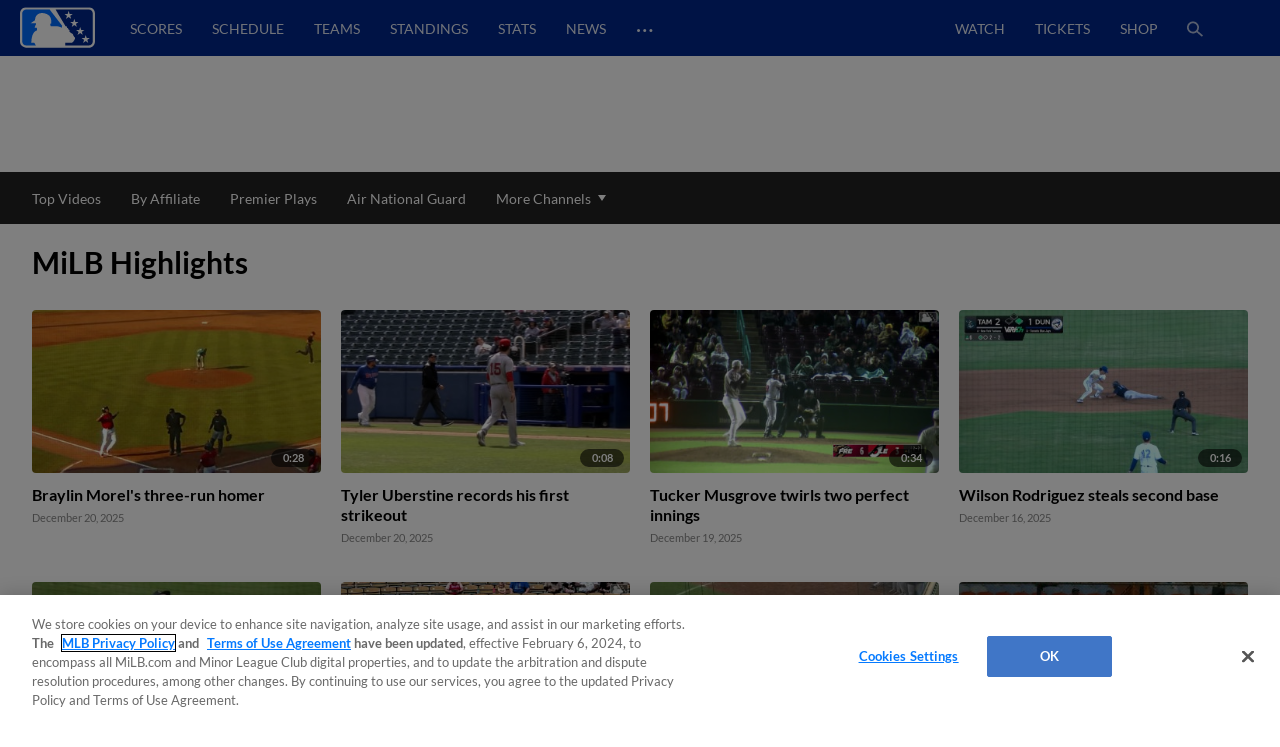

--- FILE ---
content_type: text/html; charset=utf-8
request_url: https://www.milb.com/video
body_size: 59677
content:
<!DOCTYPE html>
<html lang="en">
<head>
        <title>MiLB Highlights Videos | MiLB.com</title>

    <!-- meta meta tag -->
    <meta charset="utf-8"/>
    <meta http-equiv="X-UA-Compatible" content="IE=Edge" />
    <meta http-equiv="content-type" content="text/html; charset=UTF-8"/>
    <meta http-equiv="Cache-Control" content="no-cache"/>
    <meta http-equiv="Pragma" content="no-cache"/>
    <meta http-equiv="Expires" content="-1"/>
    <meta http-equiv="content-language" content="en">
    <meta name="keywords" content="milb.com, www.milb.com, minor league baseball, minor leagues, news, scores, video, standings, schedule, triple a, shop, first pitch, features"/>
    <meta name="page_name" content="video" />
    <meta name="app-view" content="web" />
    <meta name="section_id" content="video" />
    
    <meta name="page_section" content="video" />
    
    
    
    
    
    
    <meta name="twitter:card" value="summary_large_image">
    
            <meta property="og:title" content="MiLB Highlights Videos" />
            <meta itemprop="name" content="MiLB Highlights Videos MiLB.com"/>
            <meta name="twitter:title" content="MiLB Highlights Videos">
    
    <meta name="viewport" content="width=device-width, initial-scale=1.0, maximum-scale=1.0, user-scalable=no" />
    <meta name="env" content="production" />
    
    <meta property="og:site_name" content="MiLB.com" />
    <meta property="og:type" content="website" />
    
    <meta property="fb:app_id" content="222050774479731" />
    
    <meta name="twitter:site" value="@milb">
    <meta name="twitter:url" content="https://www.milb.com/video">
    <meta name="twitter:description" content="The Official Site of Minor League Baseball web site includes features, news, rosters, statistics, schedules, teams, live game radio broadcasts, and video clips.">
    
    <meta property="og:image" content="https://www.mlbstatic.com/team-logos/share/leagues/milb.jpg?1768935724962" />
    <meta itemprop="image" content="https://www.mlbstatic.com/team-logos/share/leagues/milb.jpg?1768935724962" />
    <meta name="twitter:image" content="https://www.mlbstatic.com/team-logos/share/leagues/milb.jpg?1768935724962">
    
    <link rel="canonical" href="https://www.milb.com/video" />
    <meta property="og:url" content="https://www.milb.com/video" />
    
    <meta name="description" content="MiLB.com video" />
    <meta property="og:description" content="MiLB.com video" />
    <meta property="description" content="MiLB.com video" />
    
    <meta name="build" content="true" />
    
    <meta name="server_url" content="https://www.milb.com" />
    <meta name="service_url" content="" />
    <meta name="suggest_url" content="" />
    <meta name="uistatic_url" content="//builds.mlbstatic.com/milb.com" />
    <meta name="context-url-prefix" content="" />
    <meta name="bamcontent_client_url" content="https://milb.bamcontent.com" />
    <meta name="control_plane_url" content="" />
    <meta name="control_plane_client_token" content="" />
    <meta name="recon_rest" content="https://www.milb.com" />
    <meta name="recon_ws" content="wss://www.milb.com" />
    <meta name="msapplication-config" content="none"/>
    
    <meta name="locale" content="en" />
    <meta name="timezone" content="America/New_York" />
    
    <meta name="siteKey" content="milb">
    
    <meta name="team-id" content="milb">
    
    <meta name="siteName" content="MiLB">
    
    
    <meta name="flipTime" content="10:00" />
    <meta name="flipTimeZoneOffset" content="+00:00" />
    <meta name="serverTime" content="2026-01-20T19:02:04+00:00" />
    
    <meta name="siteCoreBuildPath" content="//builds.mlbstatic.com/milb.com/builds/site-core/" />
    <meta name="siteCoreBuildVersion" content="1766082904535" />
    <meta name="siteCoreLocation" content="//builds.mlbstatic.com/milb.com/builds/site-core/1766082904535" />
    
    <meta name="sectionBuildVersion" content="96da362c59157949985bdf32ef3d67473b6ece5a_1753807269" />
    
    <meta name="siteAssetsUri" content="undefined/site-core" />
    <meta name="sectionAssetsUri" content="//builds.mlbstatic.com/milb.com/sections/video/builds/96da362c59157949985bdf32ef3d67473b6ece5a_1753807269" />
    
    <meta name="omniturePageName" content="video" />
    
    <meta name="omniturePageProps" content="%7B%22pageName%22%3A%22video%22%2C%22registrationPoints%22%3A%22video%22%7D"/>
    
    <meta name="paywall" content="true"/>
    
    <meta name="apple-mobile-web-app-title" content="MiLB.com">
    <link rel="shortcut icon" href="https://images.ctfassets.net/iiozhi00a8lc/FQFMhkcaWMUaZuBbUjKk7/41b464e7f0302715f99258b73960a78f/milb.png">
    <link rel="apple-touch-icon" href="https://images.ctfassets.net/iiozhi00a8lc/FQFMhkcaWMUaZuBbUjKk7/41b464e7f0302715f99258b73960a78f/milb.png">
    

    <!-- feature flags -->
    <script type="text/javascript">
        const featureFlags = {"useMidfield":false}
    
    	// to check which feature flag we are using
        console.info(`[MiLB Feature Flag] useMidfield: ${featureFlags.useMidfield}`)
    </script>
    <!-- device detection -->
    <!--[if lte IE 9]>
    <script>
        window.location.replace('https://' + window.location.host + '/unsupported');
    </script>
    <![endif]-->
    
    <script>
    !function(a,b){"function"!=typeof define||!define.amd||"undefined"!=typeof bam&&"function"==typeof bam.define?a.deviceBootstrap=b():define("../device",[],b)}(this,function(){function a(a,b){return a&&b?a[b]:a}function b(a){var b=a.split(w).slice(0,3);return a&&b.length<2&&b.push(0),b.join(".")}function c(a){return a=a||navigator.userAgent,D[a]?D[a]:this instanceof c?(D[a]=this,this.userAgent=a,this.is={},this.platform=this.getPlatform(),this.platformVersion=this.getPlatformVersion(),this.browser=this.getBrowser(),this.browserVersion=this.getBrowserVersion(),void(this.formFactor=this.getFormFactor())):new c(a)}var d="(",e=")",f="i",g="|",h="desktop",i="version",j="",k=function(a,b){return new RegExp(a,b||f)},l="iP(?:hone|ad|od)",m="(?:BlackBerry|BB10| RIM )",n="Android",o="Windows",p="WPDesktop",q=o+" Phone",r="Trident(?:.*?Touch(?:.*?Mobile))",s="Linux(?!.*Android)",t="Macintosh",u="CrOS",v=d+"?:"+[t,o,s,u].join(g)+e,w=/[\._]/,x={windowsphone:k(r+g+q+g+p),windows:k(o),ios:k(l),blackberry:k(m),android:k(n),linux:k(s),macintosh:k(t),chromebook:k(u)},y={desktop:/(?:Windows NT(?!.*WPDesktop)(?!.*Xbox))/i,tablet:k(d+["Tablet|iPad","\\sNT.*?"+r,n+"(?!.*Mobi)","silk",m+".*?Tablet","xbox"].join(g)+e),phone:k(d+["Mobi|Mobile","WPDesktop",l,r,m].join(g)+e)},z={tablet:k(d+["Tablet|iPad","\\sNT.*?"+r,n+"(?!.*Mobi)","silk",m+".*?Tablet"].join(g)+e),phone:k(d+["Mobi|Mobile",l,r,m].join(g)+e),desktop:k(v)},A={msie:/msie|iemobile|trident/i,edge:/edge/i,android:/android(?!.+(?:chrome|silk))/i,chrome:/chrome|crios/i,firefox:/firefox/i,opera:/opera(?!.*?mini)\//i,operamini:/opera mini/i,silk:/silk/i,safari:/safari/i},B={webkit:/AppleWebKit/i,gecko:/gecko\//i,trident:/trident/i,edge:/Edge/i},C={desktop:"desktop",other:h,phone:"phone",tablet:"tablet"},D={};return c.prototype={getPlatform:function(){return this.test(x)||h},getPlatformVersion:function(){return b(this.match(k("(?:"+(this.is.blackberry?i:this.platform)+"|"+q+"|OS)[^\\d]+([\\d\\.\\_]+)","ig"),1))},getBrowser:function(){return this.test(B),this.test(A)||h},getFormFactor:function(){var a="";return a=this.is.msie?y:z,C[this.test(a)]||C.other},getBrowserVersion:function(){var a=this.browser,c="[\\/\\s]";return this.is.chrome&&this.is.ios?a="crios":this.is.opera?a=i:this.is.msie&&(a=a+g+"IEMobile"+g+"rv",c="[\\/\\:\\s]"),b(this.match(k("(?:"+a+g+i+")"+c+"([\\d\\.]+)","i"),1))},match:function(b,c){return a(b.exec(this.userAgent),c)||j},test:function(a){var b,c,d,e=this.userAgent;for(b in a)c=a[b].test(e),this.is[b]=this.is[b]||c&&!d,c&&!d&&(d=b);return d}},c});
    
    window.getStartupDeviceTypeString = function() {
        return window.deviceBootstrap().formFactor;
    }
    
    document.querySelector('html').classList.add('device-' + getStartupDeviceTypeString());
    </script>

    <!-- auth -->
    <script src="https://www.mlbstatic.com/mlb.com/vendor/mlb-okta/mlb-okta.js"></script>
    <script>
        (function updateOktaConfig(){
    
            const MiLBOktaIds = ['0oajdy3uad2v1vKej0h7', '0oablr6l1aKpsXjZF356']
    
            // let's clear out previous MiLB okta tokens
            if (MiLBOktaIds.includes(window.mlbOkta.decodeIdToken()?.aud)) {
                window.mlbOkta.getAuthClient().tokenManager.clear();
            }
    
            //okta_config is MLB Okta Services
            window.mlbOkta.updateConfig({"clientId":"0oavywf76hJk3wbqb357","okta":"https://ids.mlb.com","issuer":"https://ids.mlb.com/oauth2/aus1m088yK07noBfh356","redirectUri":"https://www.milb.com/login","entitlementServices":"https://mlbentitlementservices.commerce.mlbinfra.com/entitlements?","profile":"https://profile.mlb.com/api/v1"});
        })();
    </script>

    <!-- CSS -->
    <!-- theme -- css variables -->
    <style data-styled="true" data-styled-version="5.3.11">:root{--contentful-body-background-color:#ECECEC;--contentful-palette-name:milb-base-palette;--contentful-page-container-border-color:#ECECEC;--contentful-header-masthead-background-color:#00278C;--contentful-header-masthead-text-color:#ffffff;--contentful-header-navigation-background-color:#00278C;--contentful-header-navigation-border-color:#006CFF;--contentful-header-navigation-text-color-hover:currentcolor;--contentful-header-navigation-text-color:#fff;--contentful-footer-title-color:#ffffff;--contentful-footer-text-color:#E2E2E2;--contentful-footer-background-color:#00278C;--contentful-footer-border-color:#00278C;--contentful-footer-link-color:#FFFFFF;--contentful-footer-link-color-hover:#fff;--contentful-footer-link-color-active:#fff;--contentful-button-primary-background-color:#00278C;--contentful-button-primary-background-color-hover:lighten;--contentful-button-primary-text-color:#ffffff;--contentful-button-primary-text-color-hover:#ffffff;--contentful-button-spotlight-background-color:#006CFF;--contentful-button-spotlight-background-color-hover:lighten;--contentful-button-spotlight-text-color:#ffffff;--contentful-button-spotlight-text-color-hover:#ffffff;--contentful-table-header-background-color:#00278C;--contentful-table-row-background-color:#ffffff;--contentful-table-text-color:#333333;--contentful-organism-section-title-color:#231F20;--contentful-organism-title-color:#333333;--contentful-organism-text-color:#333333;--contentful-organism-tag-background-color:#00278C;--contentful-organism-tag-text-color:#ffffff;--contentful-organism-background-color:#ffffff;--contentful-organism-border-color:#ececec;--contentful-organism-link-color:#333333;--contentful-organism-link-color-hover:#006CFF;--contentful-organism-link-text-decoration:none;--contentful-organism-link-color-active:#004CDD;--contentful-organism-scrim-title-color:#ffffff;--contentful-organism-scrim-text-color:#ffffff;--contentful-organism-scrim-tag-color:#ffffff;--contentful-organism-scrim-background-color:#00278C;--contentful-organism-scrim-background-color-hover:lighten;--contentful-organism-scrim-border-color:#ececec;--contentful-organism-scrim-link-color:#ececec;--contentful-organism-scrim-link-color-hover:#000000;--contentful-organism-content-heading-lined-text-color:null;--contentful-organism-content-heading-secondary-border-color:#df4601;--contentful-organism-content-heading-primary-border-color:#000000;--contentful-organism-sidekick-background-color:#333333;--contentful-organism-jumbotron-title-color:#333333;--contentful-typename:Palette;--contentful-page-container-background-color:#e2e2e2;}/*!sc*/
    data-styled.g82[id="sc-global-iwoXxM1"]{content:"sc-global-iwoXxM1,"}/*!sc*/
    </style>
    <!-- end theme -- css variables -->
    
    
            <link rel="stylesheet" href="//prod-aws.milbstatic.com/style/en/milb-global-properties-milb-background-skins-milb-base-palette.css">
    
    <link rel="stylesheet" href="//builds.mlbstatic.com/milb.com/builds/site-core/1766082904535/styles/site.css">
    
    
    <link rel="stylesheet" href="//builds.mlbstatic.com/milb.com/sections/video/builds/96da362c59157949985bdf32ef3d67473b6ece5a_1753807269/styles/video.css">

    <!-- start: styled-components from @milb/vsm-components -->
    <style data-styled="true" data-styled-version="5.3.11">.dqcbuA{height:1em;width:1em;vertical-align:bottom;}/*!sc*/
.dqcbuA *{fill:currentColor;}/*!sc*/
.dqcbuA.p-icon--sm{height:1.5rem;width:1.5rem;}/*!sc*/
.dqcbuA.p-icon--md{height:2rem;width:2rem;}/*!sc*/
.dqcbuA.p-icon--lg{height:3rem;width:3rem;}/*!sc*/
data-styled.g1[id="styles__IconContainer-sc-172tajy-0"]{content:"dqcbuA,"}/*!sc*/
.gtwUTy svg{height:35px;vertical-align:middle;width:35px;}/*!sc*/
.gtwUTy svg *{fill:#FFFFFF;}/*!sc*/
data-styled.g81[id="styles__ProfileIconContainer-sc-1ugrqyj-0"]{content:"gtwUTy,"}/*!sc*/
</style>
    <!-- end: styled-components from @milb/vsm-components -->

    <!-- i18n dictionary-->
        <script type="text/javascript">
         (function(){
            window.i18n_dictionary = {"date_sunday":"Sunday","date_monday":"Monday","date_tuesday":"Tuesday","date_wednesday":"Wednesday","date_thursday":"Thursday","date_friday":"Friday","date_saturday":"Saturday","date_sunday_abbrev":"sun","date_monday_abbrev":"mon","date_tuesday_abbrev":"tue","date_wednesday_abbrev":"wed","date_thursday_abbrev":"thu","date_friday_abbrev":"fri","date_saturday_abbrev":"sat","date_january":"January","date_january_abbrev":"jan","date_february":"February","date_february_abbrev":"feb","date_march":"March","date_march_abbrev":"mar","date_april":"April","date_april_abbrev":"apr","date_may":"May","date_may_abbrev":"may","date_june":"June","date_june_abbrev":"jun","date_july":"July","date_july_abbrev":"jul","date_august":"August","date_august_abbrev":"aug","date_september":"September","date_september_abbrev":"sep","date_october":"October","date_october_abbrev":"oct","date_november":"November","date_november_abbrev":"nov","date_december":"December","date_december_abbrev":"dec","game_at_one_team":"@","versus_abbrev":"vs","tickets_buy":"Buy Tickets","tvBroadcastersLabel":"TV","radioBroadcastersLabel":"Radio","watchLinkLabel":"Watch","watchLiveLinkLabel":"Watch Live","wrapLinkLabel":"Wrap","schedule_label":"Schedule","completed_game_header":"Completed Games","schedule_completedgames":"Completed Games","schedule_message_nogames":"No games are scheduled for the dates you selected","schedule_tooltip_grid":"Grid View","schedule_tooltip_list":"List Views","schedule_tooltip_fullseason":"Full Season View","schedule_tooltip_printable":"Printable Schedule","schedule_tooltip_addtocal":"Add to Calendar","schedule_message_timezone":"All times {{timezonename}} and subject to change","schedule_subject_to_change":"Subject To Change","schedule_promotions":"Promotions","schedule_splitsquad_abbrev":"(SS)","club_schedule_no_gamesfound":"Subject to Change","schedule_all_promos":"View All Promotions","view_full_season_with_current_filters":"No games match the filters selected. Click here to <a href=\\\"#\\\">reset the filters</a>.","schedule_gamelocation_home":"Home","schedule_gamelocation_away":"Away","season_type_spring":"Spring Training","season_type_regularseason":"Regular Season","season_type_exhibition":"Exhibition","season_type_postseason":"Postseason","special_events":"Special Events","schedule_completed":"Completed","schedule_sponsor_flight":"Flight","schedule_sponsor_hotel":"Hotel","schedule_ticket_away_warning":"You have selected an away game. Tickets for this game will be purchased from the home club. Do you wish to continue?","continue":"Continue","schedule_more_info":"More Info >>","club_schedule_filters":"Filters","btn_clear_filters":"Clear","game_status_postponed_abbrev":"PPD","milbtvLinkLabel":"MiLB.TV","boxscoreLinkLabel":"boxscore","ticketsLinkLabel":"tickets","gamedayLinkLabel":"gameday","audioLinkLabel":"audio","winnerLabel":"winner","loserLabel":"loser","saveLabel":"save","headerLabel":"Schedule","schedule_header":"Schedule","schedule_if_necessary":"*if necessary","time_zone_eastern_short":"Eastern","time_zone_central_short":"Central","time_zone_pacific_short":"Pacific","time_zone_mountain_short":"Mountain","time_zone_atlantic_short":"Atlantic","time_zone_atlanticstandard_short":"Atlantic","time_zone_venezuelan_short":"Venezuelan","time_zone_mountainarizona_short":"Mountain Standard","schedule_promotion":"Promotion","schedule_seo_page_description":"The Official Site of Minor League Baseball including probable pitchers, Gameday, ticket and postseason information.","boxscoreLinkLabel_clubschedule":"Box Score","ticketsLinkLabel_clubschedule":"Buy Tickets","gamedayLinkLabel_clubschedule":"Gameday","audioLinkLabel_clubschedule":"Audio","milbtvLinkLabel_clubschedule":"MiLB.TV","milbtvLinkLabel_Accesibility_clubschedule":"Em Eye Elle Bee Tee Vee","audioLinkLabel_Accesibility_clubschedule":"Em Eye Elle Bee Audio","schedule_game_starts_at":"Game starts at {{gametime}}","schedule_probable_starter_is":"{{awayTeam}} probable starter is {{awayPitcher}}. {{homeTeam}} probable starter is {{homePitcher}}","schedule_is_batting_against":"{{currentBatter}} is batting against {{currentPitcher}}","button_video_watch_highlight":"Watch highlights","schedule_pitcher_save":"Save","schedule_starting_pitcher":"Starting Pitcher"};
            window.i18n_dictionary.__  = function __(key, fallBackText){
               return this[key] ? this[key] : (fallBackText || '');
            };
         }());
        </script>
    <!-- paths to servers-->
    <script type="text/javascript">
     (function(){
        window.server_path = {"asset_server":"https://secure.milb.com","authentication":{"okta_css":"https://www.mlbstatic.com/mlb.com/vendor/mlb-okta/css/okta-sign-in.min.css","okta_theme_css":"https://www.mlbstatic.com/mlb.com/vendor/mlb-okta/css/okta-widget.css","okta_script":"https://www.mlbstatic.com/mlb.com/vendor/mlb-okta/mlb-okta.js"},"cms_data":{"server":"https://s3.amazonaws.com","client":"https://s3.amazonaws.com","app_geo_directory":"/cms-milb-app-content-prod"},"cms_data_cname":{"server":"http://milb.bamcontent.com","client":"https://milb.bamcontent.com"},"cms_page_building_data":{"lambda":"http://pagebuilder.milb.com/prod/v2/","server":"http://milb.bamcontent.com","client":"https://milb.bamcontent.com","app_geo_directory":"/milb"},"cms_dapi":{"server":"https://dapi-milb.mlbinfra.com/v2/content","client":"https://dapi-milb.mlbinfra.com/v2/content"},"cms_vsm":{"server":"https://feen-milb.mlbinfra.com/cms/api/public","client":"https://feen-milb.mlbinfra.com/cms/api/public"},"cms_graphql":"https://graphql.cms.mlbinfra.com/graphql","control_plane":{"url":"","client_token":""},"data_graph":"https://data-graph.mlb.com/graphql","game_data":{"server":"http://statsapi.mlb.com","client":"https://statsapi.mlb.com","siteCode":"milb"},"legacy_server":"http://www.milb.com","live_fyre":{"livefyre_sitename":"milb.fyre.co","livefyre_countjs":"https://zor.livefyre.com/wjs/v1.0/javascripts/CommentCount.js","livefyre_siteId":"347758"},"mlb_dapi":{"server":"https://dapi.mlbinfra.com/v2/content","client":"https://dapi.mlbinfra.com/v2/content"},"mlb_okta_config":{"clientId":"0oavywf76hJk3wbqb357","okta":"https://ids.mlb.com","issuer":"https://ids.mlb.com/oauth2/aus1m088yK07noBfh356","redirectUri":"https://www.milb.com/login","entitlementServices":"https://mlbentitlementservices.commerce.mlbinfra.com/entitlements?","profile":"https://profile.mlb.com/api/v1"},"mlbstatic":"https://www.mlbstatic.com","recon_rest":"https://www.milb.com","recon_ws":"wss://www.milb.com","sdk":{"clientId":"sandbox","clientApiKey":"","environment":"prod","debugEnabled":false},"search":{"server":"https://search-api.milb.com","client":"https://search-api.milb.com","app_geo_directory":"milb_global"},"server":"https://www.milb.com","stitch":"https://milb.stitch.mlbinfra.com","ticketing_client":{"server":"http://www.ticketing-client.com","client":"https://www.ticketing-client.com"},"uistatic":"//builds.mlbstatic.com/milb.com","uistatic_basesite":{"server":"//builds.mlbstatic.com/milb.com","site_core":"milb.com/builds/site-core","site_core_config":"configs/site-core-config.json","site_core_patterns":"src/patterns.zip"},"uistatic_clubcss":"//prod-aws.milbstatic.com"};
     }());
    </script>

        <script type="text/javascript">
         (function(){
            window.sid = "milb";
            window.MilbUtils = {"teamIdToSlugMap":{"102":"round-rock","103":"lake-elsinore","104":"jackson","105":"sacramento","106":"erie","233":"charleston","234":"durham","235":"memphis","237":"midland","238":"oklahoma-city","247":"birmingham","249":"wilson","259":"fresno","260":"tulsa","279":"palm-beach","342":"albuquerque","400":"las-vegas","401":"inland-empire","402":"akron","403":"everett","413":"greeneville","414":"salem","416":"louisville","418":"chesapeake","419":"hillsboro","420":"burlington-bees","421":"montgomery","422":"buffalo","424":"dunedin","425":"pulaski","426":"wilmington","427":"jersey-shore","428":"greenville","429":"danville","430":"mississippi","431":"gwinnett","432":"rome","434":"leon","435":"vancouver","436":"fredericksburg","437":"lake-county","438":"johnson-city","440":"springfield","442":"tabasco","443":"peoria","444":"idaho-falls","445":"columbus","446":"kane-county","447":"union-laguna","448":"hickory","449":"williamsport","450":"daytona","451":"iowa","452":"altoona","453":"brooklyn","455":"princeton","456":"great-lakes","458":"auburn","459":"dayton","460":"tri-city-dust-devils","461":"eugene","462":"vermont","463":"new-hampshire","476":"san-jose","477":"greensboro","478":"augusta","479":"jupiter","480":"boise","481":"lynchburg","482":"corpus-christi","483":"burlington","484":"indianapolis","485":"down-east","486":"spokane","487":"kannapolis","491":"lancaster","492":"cedar-rapids","493":"frederick","494":"charlotte-knights","495":"lexington","496":"yucatan","498":"chattanooga","499":"lansing","500":"clinton","502":"saltillo","503":"florida","505":"binghamton","506":"kingsport","507":"st-lucie","509":"fort-myers","510":"san-antonio","511":"batavia","512":"toledo","513":"billings","516":"visalia","517":"bluefield","518":"missoula","519":"orem","520":"puebla","521":"myrtle-beach","522":"reading","523":"campeche","524":"stockton","525":"west-virginia-power","526":"rancho-cucamonga","528":"aguascalientes","529":"tacoma","530":"ogden","531":"scranton-wb","532":"mexico","533":"worcester","534":"rochester","536":"dos-laredos","537":"hudson-valley","538":"hartford","540":"frisco","541":"omaha","545":"mahoning-valley","546":"portland","547":"harrisburg","548":"delmarva","550":"south-bend","551":"rocky-mountain","552":"syracuse","553":"knoxville","554":"beloit","556":"nashville","557":"bristol","558":"lowell","559":"rocket-city","560":"norte","561":"salt-lake","562":"monterrey","563":"hagerstown","564":"jacksonville","565":"quad-cities","566":"clearwater","567":"trenton","568":"norfolk","569":"quintana-roo","570":"lakeland","571":"norwich","572":"wisconsin","573":"asheville","574":"arkansas","576":"elizabethton","577":"tri-city-valleycats","578":"salem-keizer","579":"oaxaca","580":"winston-salem","581":"great-falls","582":"west-michigan","584":"fort-wayne","586":"staten-island","587":"tampa","1174":"state-college","1350":"northwest-arkansas","1410":"lehigh-valley","1956":"somerset","1960":"st-paul","2310":"reno","2498":"bowling-green","2730":"charlotte-stone-crabs","3390":"bradenton","3410":"richmond","3705":"columbia","3712":"fayetteville","3898":"wichita","4124":"pensacola","4364":"grand-junction","4444":"durango","4904":"el-paso","5010":"tijuana","5015":"biloxi","5020":"west-virginia","5368":"amarillo","5428":"pawtucket","5434":"sugar-land","6324":"hub-city","6325":"columbus-clingstones","6482":"ontario","milb":"milb"},"leagueIdToSlugMap":{"109":"texas","110":"california","111":"southern","112":"pacific-coast","113":"eastern","116":"south-atlantic","117":"international","118":"midwest","119":"arizona-fall","120":"appalachian","121":"arizona-complex","122":"carolina-league","123":"florida-state","124":"florida-complex","125":"mexican","126":"northwest","127":"new-york-penn","128":"pioneer","130":"dominican-summer","5536":"mlb-draft-league"}};
            window.team_info = [{"slug":"toledo","id":512,"name":"Toledo Mud Hens","abbreviation":"TOL","teamName":"Mud Hens","league":{"id":117,"name":"International League"},"division":{"id":221,"name":"International League West"},"sport":{"id":11,"name":"Triple-A"},"record":{"clinched":false},"parentOrgName":"Detroit Tigers","parentOrgId":116,"active":true},{"slug":"billings","id":513,"name":"Billings Mustangs","abbreviation":"BIL","teamName":"Mustangs","league":{"id":128,"name":"Pioneer League"},"sport":{"id":23,"name":"Independent Leagues"},"parentOrgName":"Office of the Commissioner","parentOrgId":11,"active":true},{"id":515,"name":"Modesto Roadsters","abbreviation":"MOD","teamName":"Roadsters","league":{"id":128,"name":"Pioneer League"},"sport":{"id":23,"name":"Independent Leagues"},"record":{"clinched":false},"parentOrgName":"Office of the Commissioner","parentOrgId":11,"active":true},{"slug":"visalia","id":516,"name":"Visalia Rawhide","abbreviation":"VIS","teamName":"Rawhide","league":{"id":110,"name":"California League"},"division":{"id":208,"name":"California League North"},"sport":{"id":14,"name":"Single-A"},"record":{"clinched":false},"parentOrgName":"Arizona Diamondbacks","parentOrgId":109,"active":true},{"slug":"missoula","id":518,"name":"Missoula PaddleHeads","abbreviation":"MIS","teamName":"PaddleHeads","league":{"id":128,"name":"Pioneer League"},"sport":{"id":23,"name":"Independent Leagues"},"parentOrgName":"Office of the Commissioner","parentOrgId":11,"active":true},{"slug":"puebla","id":520,"name":"Pericos de Puebla","abbreviation":"PUE","teamName":"Pericos","league":{"id":125,"name":"Mexican League"},"division":{"id":223,"name":"Mexican League Sur"},"sport":{"id":23,"name":"Independent Leagues"},"record":{"clinched":false},"parentOrgName":"Office of the Commissioner","parentOrgId":11,"active":true},{"slug":"myrtle-beach","id":521,"name":"Myrtle Beach Pelicans","abbreviation":"MB","teamName":"Pelicans","league":{"id":122,"name":"Carolina League"},"division":{"id":211,"name":"Carolina League South"},"sport":{"id":14,"name":"Single-A"},"record":{"clinched":false},"parentOrgName":"Chicago Cubs","parentOrgId":112,"active":true},{"slug":"reading","id":522,"name":"Reading Fightin Phils","abbreviation":"REA","teamName":"Fightin Phils","league":{"id":113,"name":"Eastern League"},"division":{"id":212,"name":"Eastern League Northeast"},"sport":{"id":12,"name":"Double-A"},"record":{"clinched":false},"parentOrgName":"Philadelphia Phillies","parentOrgId":143,"active":true},{"slug":"campeche","id":523,"name":"Piratas de Campeche","abbreviation":"CAM","teamName":"Piratas","league":{"id":125,"name":"Mexican League"},"division":{"id":223,"name":"Mexican League Sur"},"sport":{"id":23,"name":"Independent Leagues"},"record":{"clinched":false},"parentOrgName":"Office of the Commissioner","parentOrgId":11,"active":true},{"slug":"stockton","id":524,"name":"Stockton Ports","abbreviation":"STK","teamName":"Ports","league":{"id":110,"name":"California League"},"division":{"id":208,"name":"California League North"},"sport":{"id":14,"name":"Single-A"},"record":{"clinched":false},"parentOrgName":"Athletics","parentOrgId":133,"active":true},{"slug":"west-virginia-power","id":525,"name":"Charleston Dirty Birds","abbreviation":"CWV","teamName":"Dirty Birds","league":{"id":436,"name":"Atlantic League"},"division":{"id":5436,"name":"South Division"},"sport":{"id":23,"name":"Independent Leagues"},"record":{"clinched":false},"parentOrgName":"Office of the Commissioner","parentOrgId":11,"active":true},{"slug":"rancho-cucamonga","id":526,"name":"Rancho Cucamonga Quakes","abbreviation":"RC","teamName":"Quakes","league":{"id":110,"name":"California League"},"division":{"id":209,"name":"California League South"},"sport":{"id":14,"name":"Single-A"},"record":{"clinched":true},"parentOrgName":"Los Angeles Angels","parentOrgId":108,"active":true},{"id":527,"name":"Salt River Rafters","abbreviation":"SRR","teamName":"Rafters","league":{"id":119,"name":"Arizona Fall League"},"sport":{"id":17,"name":"Winter Leagues"},"record":{"clinched":false},"parentOrgName":"Office of the Commissioner","parentOrgId":11,"active":true},{"slug":"aguascalientes","id":528,"name":"Rieleros de Aguascalientes","abbreviation":"AGS","teamName":"Rieleros","league":{"id":125,"name":"Mexican League"},"division":{"id":222,"name":"Mexican League Norte"},"sport":{"id":23,"name":"Independent Leagues"},"record":{"clinched":false},"parentOrgName":"Office of the Commissioner","parentOrgId":11,"active":true},{"slug":"tacoma","id":529,"name":"Tacoma Rainiers","abbreviation":"TAC","teamName":"Rainiers","league":{"id":112,"name":"Pacific Coast League"},"division":{"id":231,"name":"Pacific Coast League West"},"sport":{"id":11,"name":"Triple-A"},"record":{"clinched":false},"parentOrgName":"Seattle Mariners","parentOrgId":136,"active":true},{"slug":"ogden","id":530,"name":"Ogden Raptors","abbreviation":"OGD","teamName":"Raptors","league":{"id":128,"name":"Pioneer League"},"sport":{"id":23,"name":"Independent Leagues"},"parentOrgName":"Office of the Commissioner","parentOrgId":11,"active":true},{"slug":"scranton-wb","id":531,"name":"Scranton/Wilkes-Barre RailRiders","abbreviation":"SWB","teamName":"RailRiders","league":{"id":117,"name":"International League"},"division":{"id":219,"name":"International League East"},"sport":{"id":11,"name":"Triple-A"},"record":{"clinched":false},"parentOrgName":"New York Yankees","parentOrgId":147,"active":true},{"slug":"mexico","id":532,"name":"Diablos Rojos del Mexico","abbreviation":"MEX","teamName":"Diablos Rojos","league":{"id":125,"name":"Mexican League"},"division":{"id":223,"name":"Mexican League Sur"},"sport":{"id":23,"name":"Independent Leagues"},"record":{"clinched":true},"parentOrgName":"Office of the Commissioner","parentOrgId":11,"active":true},{"slug":"worcester","id":533,"name":"Worcester Red Sox","abbreviation":"WOR","teamName":"Red Sox","league":{"id":117,"name":"International League"},"division":{"id":219,"name":"International League East"},"sport":{"id":11,"name":"Triple-A"},"record":{"clinched":false},"parentOrgName":"Boston Red Sox","parentOrgId":111,"active":true},{"slug":"rochester","id":534,"name":"Rochester Red Wings","abbreviation":"ROC","teamName":"Red Wings","league":{"id":117,"name":"International League"},"division":{"id":219,"name":"International League East"},"sport":{"id":11,"name":"Triple-A"},"record":{"clinched":false},"parentOrgName":"Washington Nationals","parentOrgId":120,"active":true},{"slug":"dos-laredos","id":536,"name":"Tecos de los Dos Laredos","abbreviation":"LAR","teamName":"Tecos","league":{"id":125,"name":"Mexican League"},"division":{"id":222,"name":"Mexican League Norte"},"sport":{"id":23,"name":"Independent Leagues"},"record":{"clinched":true},"parentOrgName":"Office of the Commissioner","parentOrgId":11,"active":true},{"slug":"hudson-valley","id":537,"name":"Hudson Valley Renegades","abbreviation":"HV","teamName":"Renegades","league":{"id":116,"name":"South Atlantic League"},"division":{"id":237,"name":"South Atlantic League North"},"sport":{"id":13,"name":"High-A"},"record":{"clinched":false},"parentOrgName":"New York Yankees","parentOrgId":147,"active":true},{"slug":"hartford","id":538,"name":"Hartford Yard Goats","abbreviation":"HFD","teamName":"Yard Goats","league":{"id":113,"name":"Eastern League"},"division":{"id":212,"name":"Eastern League Northeast"},"sport":{"id":12,"name":"Double-A"},"record":{"clinched":false},"parentOrgName":"Colorado Rockies","parentOrgId":115,"active":true},{"slug":"frisco","id":540,"name":"Frisco RoughRiders","abbreviation":"FRI","teamName":"RoughRiders","league":{"id":109,"name":"Texas League"},"division":{"id":242,"name":"Texas League South"},"sport":{"id":12,"name":"Double-A"},"record":{"clinched":true},"parentOrgName":"Texas Rangers","parentOrgId":140,"active":true},{"slug":"pensacola","id":4124,"name":"Pensacola Blue Wahoos","abbreviation":"PNS","teamName":"Blue Wahoos","league":{"id":111,"name":"Southern League"},"division":{"id":240,"name":"Southern League South"},"sport":{"id":12,"name":"Double-A"},"record":{"clinched":false},"parentOrgName":"Miami Marlins","parentOrgId":146,"active":true},{"slug":"omaha","id":541,"name":"Omaha Storm Chasers","abbreviation":"OMA","teamName":"Storm Chasers","league":{"id":117,"name":"International League"},"division":{"id":221,"name":"International League West"},"sport":{"id":11,"name":"Triple-A"},"record":{"clinched":false},"parentOrgName":"Kansas City Royals","parentOrgId":118,"active":true},{"id":542,"name":"Surprise Saguaros","abbreviation":"SUR","teamName":"Saguaros","league":{"id":119,"name":"Arizona Fall League"},"sport":{"id":17,"name":"Winter Leagues"},"record":{"clinched":false},"parentOrgName":"Office of the Commissioner","parentOrgId":11,"active":true},{"id":544,"name":"Scottsdale Scorpions","abbreviation":"SCO","teamName":"Scorpions","league":{"id":119,"name":"Arizona Fall League"},"sport":{"id":17,"name":"Winter Leagues"},"record":{"clinched":false},"parentOrgName":"Office of the Commissioner","parentOrgId":11,"active":true},{"slug":"portland","id":546,"name":"Portland Sea Dogs","abbreviation":"POR","teamName":"Sea Dogs","league":{"id":113,"name":"Eastern League"},"division":{"id":212,"name":"Eastern League Northeast"},"sport":{"id":12,"name":"Double-A"},"record":{"clinched":false},"parentOrgName":"Boston Red Sox","parentOrgId":111,"active":true},{"slug":"harrisburg","id":547,"name":"Harrisburg Senators","abbreviation":"HBG","teamName":"Senators","league":{"id":113,"name":"Eastern League"},"division":{"id":213,"name":"Eastern League Southwest"},"sport":{"id":12,"name":"Double-A"},"record":{"clinched":false},"parentOrgName":"Washington Nationals","parentOrgId":120,"active":true},{"slug":"delmarva","id":548,"name":"Delmarva Shorebirds","abbreviation":"DEL","teamName":"Shorebirds","league":{"id":122,"name":"Carolina League"},"division":{"id":210,"name":"Carolina League North"},"sport":{"id":14,"name":"Single-A"},"record":{"clinched":false},"parentOrgName":"Baltimore Orioles","parentOrgId":110,"active":true},{"slug":"south-bend","id":550,"name":"South Bend Cubs","abbreviation":"SB","teamName":"Cubs","league":{"id":118,"name":"Midwest League"},"division":{"id":225,"name":"Midwest League West"},"sport":{"id":13,"name":"High-A"},"record":{"clinched":false},"parentOrgName":"Chicago Cubs","parentOrgId":112,"active":true},{"slug":"rocky-mountain","id":551,"name":"Rocky Mountain Vibes","abbreviation":"RMV","teamName":"Vibes","league":{"id":128,"name":"Pioneer League"},"division":{"id":236,"name":"Pioneer League South"},"sport":{"id":23,"name":"Independent Leagues"},"parentOrgName":"Office of the Commissioner","parentOrgId":11,"active":true},{"slug":"syracuse","id":552,"name":"Syracuse Mets","abbreviation":"SYR","teamName":"Mets","league":{"id":117,"name":"International League"},"division":{"id":219,"name":"International League East"},"sport":{"id":11,"name":"Triple-A"},"record":{"clinched":false},"parentOrgName":"New York Mets","parentOrgId":121,"active":true},{"slug":"knoxville","id":553,"name":"Knoxville Smokies","abbreviation":"KNX","teamName":"Smokies","league":{"id":111,"name":"Southern League"},"division":{"id":239,"name":"Southern League North"},"sport":{"id":12,"name":"Double-A"},"record":{"clinched":false},"parentOrgName":"Chicago Cubs","parentOrgId":112,"active":true},{"slug":"beloit","id":554,"name":"Beloit Sky Carp","abbreviation":"BEL","teamName":"Sky Carp","league":{"id":118,"name":"Midwest League"},"division":{"id":225,"name":"Midwest League West"},"sport":{"id":13,"name":"High-A"},"record":{"clinched":false},"parentOrgName":"Miami Marlins","parentOrgId":146,"active":true},{"id":555,"name":"Mesa Solar Sox","abbreviation":"MSS","teamName":"Solar Sox","league":{"id":119,"name":"Arizona Fall League"},"sport":{"id":17,"name":"Winter Leagues"},"record":{"clinched":false},"parentOrgName":"Office of the Commissioner","parentOrgId":11,"active":true},{"slug":"nashville","id":556,"name":"Nashville Sounds","abbreviation":"NAS","teamName":"Sounds","league":{"id":117,"name":"International League"},"division":{"id":221,"name":"International League West"},"sport":{"id":11,"name":"Triple-A"},"record":{"clinched":false},"parentOrgName":"Milwaukee Brewers","parentOrgId":158,"active":true},{"slug":"lowell","id":558,"name":"Lowell Spinners","abbreviation":"LOW","teamName":"Spinners","league":{"id":127,"name":"New York-Penn League"},"division":{"id":230,"name":"New York-Penn League Stedler"},"sport":{"id":15,"name":"Class A Short Season"},"parentOrgName":"Boston Red Sox","parentOrgId":111,"active":true},{"slug":"rocket-city","id":559,"name":"Rocket City Trash Pandas","abbreviation":"RCT","teamName":"Trash Pandas","league":{"id":111,"name":"Southern League"},"division":{"id":239,"name":"Southern League North"},"sport":{"id":12,"name":"Double-A"},"record":{"clinched":false},"parentOrgName":"Los Angeles Angels","parentOrgId":108,"active":true},{"slug":"norte","id":560,"name":"Acereros del Norte","abbreviation":"MVA","teamName":"Acereros","league":{"id":125,"name":"Mexican League"},"division":{"id":222,"name":"Mexican League Norte"},"sport":{"id":23,"name":"Independent Leagues"},"record":{"clinched":true},"parentOrgName":"Office of the Commissioner","parentOrgId":11,"active":true},{"slug":"salt-lake","id":561,"name":"Salt Lake Bees","abbreviation":"SL","teamName":"Bees","league":{"id":112,"name":"Pacific Coast League"},"division":{"id":231,"name":"Pacific Coast League West"},"sport":{"id":11,"name":"Triple-A"},"record":{"clinched":false},"parentOrgName":"Los Angeles Angels","parentOrgId":108,"active":true},{"slug":"monterrey","id":562,"name":"Sultanes de Monterrey","abbreviation":"MTY","teamName":"Sultanes","league":{"id":125,"name":"Mexican League"},"division":{"id":222,"name":"Mexican League Norte"},"sport":{"id":23,"name":"Independent Leagues"},"record":{"clinched":true},"parentOrgName":"Office of the Commissioner","parentOrgId":11,"active":true},{"slug":"jacksonville","id":564,"name":"Jacksonville Jumbo Shrimp","abbreviation":"JAX","teamName":"Jumbo Shrimp","league":{"id":117,"name":"International League"},"division":{"id":219,"name":"International League East"},"sport":{"id":11,"name":"Triple-A"},"record":{"clinched":false},"parentOrgName":"Miami Marlins","parentOrgId":146,"active":true},{"slug":"quad-cities","id":565,"name":"Quad Cities River Bandits","abbreviation":"QC","teamName":"River Bandits","league":{"id":118,"name":"Midwest League"},"division":{"id":225,"name":"Midwest League West"},"sport":{"id":13,"name":"High-A"},"record":{"clinched":true},"parentOrgName":"Kansas City Royals","parentOrgId":118,"active":true},{"id":2101,"name":"DSL Brewers Gold","abbreviation":"D-BWG","teamName":"DSL Brewers Gold","league":{"id":130,"name":"Dominican Summer League"},"division":{"id":247,"name":"Dominican Summer League Central"},"sport":{"id":16,"name":"Rookie"},"record":{"clinched":false},"parentOrgName":"Milwaukee Brewers","parentOrgId":158,"active":true},{"slug":"clearwater","id":566,"name":"Clearwater Threshers","abbreviation":"CLR","teamName":"Threshers","league":{"id":123,"name":"Florida State League"},"division":{"id":215,"name":"Florida State League West"},"sport":{"id":14,"name":"Single-A"},"record":{"clinched":true},"parentOrgName":"Philadelphia Phillies","parentOrgId":143,"active":true},{"slug":"norfolk","id":568,"name":"Norfolk Tides","abbreviation":"NOR","teamName":"Tides","league":{"id":117,"name":"International League"},"division":{"id":219,"name":"International League East"},"sport":{"id":11,"name":"Triple-A"},"record":{"clinched":false},"parentOrgName":"Baltimore Orioles","parentOrgId":110,"active":true},{"slug":"quintana-roo","id":569,"name":"Tigres de Quintana Roo","abbreviation":"TIG","teamName":"Tigres","league":{"id":125,"name":"Mexican League"},"division":{"id":223,"name":"Mexican League Sur"},"sport":{"id":23,"name":"Independent Leagues"},"record":{"clinched":false},"parentOrgName":"Office of the Commissioner","parentOrgId":11,"active":true},{"id":3130,"name":"DSL Orioles Orange","abbreviation":"D-ORO","teamName":"DSL Orioles Orange","league":{"id":130,"name":"Dominican Summer League"},"division":{"id":247,"name":"Dominican Summer League Central"},"sport":{"id":16,"name":"Rookie"},"record":{"clinched":false},"parentOrgName":"Baltimore Orioles","parentOrgId":110,"active":true},{"slug":"lakeland","id":570,"name":"Lakeland Flying Tigers","abbreviation":"LAK","teamName":"Flying Tigers","league":{"id":123,"name":"Florida State League"},"division":{"id":215,"name":"Florida State League West"},"sport":{"id":14,"name":"Single-A"},"record":{"clinched":true},"parentOrgName":"Detroit Tigers","parentOrgId":116,"active":true},{"slug":"norwich","id":571,"name":"Norwich Sea Unicorns","abbreviation":"NOR","teamName":"Sea Unicorns","league":{"id":127,"name":"New York-Penn League"},"division":{"id":230,"name":"New York-Penn League Stedler"},"sport":{"id":15,"name":"Class A Short Season"},"parentOrgName":"Detroit Tigers","parentOrgId":116,"active":true},{"slug":"wisconsin","id":572,"name":"Wisconsin Timber Rattlers","abbreviation":"WIS","teamName":"Timber Rattlers","league":{"id":118,"name":"Midwest League"},"division":{"id":225,"name":"Midwest League West"},"sport":{"id":13,"name":"High-A"},"record":{"clinched":false},"parentOrgName":"Milwaukee Brewers","parentOrgId":158,"active":true},{"slug":"asheville","id":573,"name":"Asheville Tourists","abbreviation":"ASH","teamName":"Tourists","league":{"id":116,"name":"South Atlantic League"},"division":{"id":238,"name":"South Atlantic League South"},"sport":{"id":13,"name":"High-A"},"record":{"clinched":false},"parentOrgName":"Houston Astros","parentOrgId":117,"active":true},{"slug":"arkansas","id":574,"name":"Arkansas Travelers","abbreviation":"ARK","teamName":"Travelers","league":{"id":109,"name":"Texas League"},"division":{"id":241,"name":"Texas League North"},"sport":{"id":12,"name":"Double-A"},"record":{"clinched":false},"parentOrgName":"Seattle Mariners","parentOrgId":136,"active":true},{"id":575,"name":"Dorados de Chihuahua","abbreviation":"CHI","teamName":"Dorados","league":{"id":125,"name":"Mexican League"},"division":{"id":222,"name":"Mexican League Norte"},"sport":{"id":23,"name":"Independent Leagues"},"record":{"clinched":false},"parentOrgName":"Office of the Commissioner","parentOrgId":11,"active":true},{"slug":"tri-city-valleycats","id":577,"name":"Tri-City ValleyCats","abbreviation":"TRI","teamName":"ValleyCats","league":{"id":127,"name":"New York-Penn League"},"division":{"id":230,"name":"New York-Penn League Stedler"},"sport":{"id":15,"name":"Class A Short Season"},"parentOrgName":"Houston Astros","parentOrgId":117,"active":true},{"slug":"oaxaca","id":579,"name":"Guerreros de Oaxaca","abbreviation":"OAX","teamName":"Guerreros","league":{"id":125,"name":"Mexican League"},"division":{"id":223,"name":"Mexican League Sur"},"sport":{"id":23,"name":"Independent Leagues"},"record":{"clinched":false},"parentOrgName":"Office of the Commissioner","parentOrgId":11,"active":true},{"slug":"winston-salem","id":580,"name":"Winston-Salem Dash","abbreviation":"WS","teamName":"Dash","league":{"id":116,"name":"South Atlantic League"},"division":{"id":238,"name":"South Atlantic League South"},"sport":{"id":13,"name":"High-A"},"record":{"clinched":false},"parentOrgName":"Chicago White Sox","parentOrgId":145,"active":true},{"slug":"great-falls","id":581,"name":"Great Falls Voyagers","abbreviation":"GTF","teamName":"Voyagers","league":{"id":128,"name":"Pioneer League"},"sport":{"id":23,"name":"Independent Leagues"},"parentOrgName":"Office of the Commissioner","parentOrgId":11,"active":true},{"id":2117,"name":"DSL Mets Orange","abbreviation":"D-MEO","teamName":"DSL Mets Orange","league":{"id":130,"name":"Dominican Summer League"},"division":{"id":246,"name":"Dominican Summer League South"},"sport":{"id":16,"name":"Rookie"},"record":{"clinched":false},"parentOrgName":"New York Mets","parentOrgId":121,"active":true},{"slug":"west-michigan","id":582,"name":"West Michigan Whitecaps","abbreviation":"WM","teamName":"Whitecaps","league":{"id":118,"name":"Midwest League"},"division":{"id":224,"name":"Midwest League East"},"sport":{"id":13,"name":"High-A"},"record":{"clinched":true},"parentOrgName":"Detroit Tigers","parentOrgId":116,"active":true},{"slug":"fort-wayne","id":584,"name":"Fort Wayne TinCaps","abbreviation":"FW","teamName":"TinCaps","league":{"id":118,"name":"Midwest League"},"division":{"id":224,"name":"Midwest League East"},"sport":{"id":13,"name":"High-A"},"record":{"clinched":false},"parentOrgName":"San Diego Padres","parentOrgId":135,"active":true},{"id":1610,"name":"DSL Blue Jays Red","abbreviation":"D-BJR","teamName":"DSL Blue Jays Red","league":{"id":130,"name":"Dominican Summer League"},"division":{"id":246,"name":"Dominican Summer League South"},"sport":{"id":16,"name":"Rookie"},"record":{"clinched":false},"parentOrgName":"Toronto Blue Jays","parentOrgId":141,"active":true},{"slug":"staten-island","id":586,"name":"Staten Island Ferry Hawks","abbreviation":"SI","teamName":"Ferry Hawks","league":{"id":436,"name":"Atlantic League"},"division":{"id":5437,"name":"North Division"},"sport":{"id":23,"name":"Independent Leagues"},"parentOrgName":"Office of the Commissioner","parentOrgId":11,"active":true},{"id":2122,"name":"DSL Padres Gold","abbreviation":"D-PAG","teamName":"DSL Padres Gold","league":{"id":130,"name":"Dominican Summer League"},"division":{"id":249,"name":"Dominican Summer League Northwest"},"sport":{"id":16,"name":"Rookie"},"record":{"clinched":true},"parentOrgName":"San Diego Padres","parentOrgId":135,"active":true},{"id":1611,"name":"DSL Rays","abbreviation":"D-RAY","teamName":"DSL Rays","league":{"id":130,"name":"Dominican Summer League"},"division":{"id":245,"name":"Dominican Summer League North"},"sport":{"id":16,"name":"Rookie"},"record":{"clinched":false},"parentOrgName":"Tampa Bay Rays","parentOrgId":139,"active":true},{"slug":"tampa","id":587,"name":"Tampa Tarpons","abbreviation":"TAM","teamName":"Tarpons","league":{"id":123,"name":"Florida State League"},"division":{"id":215,"name":"Florida State League West"},"sport":{"id":14,"name":"Single-A"},"record":{"clinched":false},"parentOrgName":"New York Yankees","parentOrgId":147,"active":true},{"id":2127,"name":"DSL Miami","abbreviation":"D-MIA","teamName":"DSL Miami","league":{"id":130,"name":"Dominican Summer League"},"division":{"id":248,"name":"Dominican Summer League East"},"sport":{"id":16,"name":"Rookie"},"record":{"clinched":true},"parentOrgName":"Miami Marlins","parentOrgId":146,"active":true},{"id":2128,"name":"DSL Royals Fortuna","abbreviation":"D-ROF","teamName":"DSL Royals Fortuna","league":{"id":130,"name":"Dominican Summer League"},"division":{"id":245,"name":"Dominican Summer League North"},"sport":{"id":16,"name":"Rookie"},"record":{"clinched":false},"parentOrgName":"Kansas City Royals","parentOrgId":118,"active":true},{"id":2131,"name":"DSL Colorado","abbreviation":"D-COL","teamName":"DSL Colorado","league":{"id":130,"name":"Dominican Summer League"},"division":{"id":401,"name":"Dominican Summer League Southeast"},"sport":{"id":16,"name":"Rookie"},"record":{"clinched":false},"parentOrgName":"Colorado Rockies","parentOrgId":115,"active":true},{"id":2132,"name":"DSL Tigers 2","abbreviation":"D-TI2","teamName":"DSL Tigers 2","league":{"id":130,"name":"Dominican Summer League"},"division":{"id":248,"name":"Dominican Summer League East"},"sport":{"id":16,"name":"Rookie"},"record":{"clinched":false},"parentOrgName":"Detroit Tigers","parentOrgId":116,"active":true},{"id":2134,"name":"DSL Giants Black","abbreviation":"D-GIB","teamName":"DSL Giants Black","league":{"id":130,"name":"Dominican Summer League"},"division":{"id":246,"name":"Dominican Summer League South"},"sport":{"id":16,"name":"Rookie"},"record":{"clinched":true},"parentOrgName":"San Francisco Giants","parentOrgId":137,"active":true},{"id":599,"name":"FCL Orioles","abbreviation":"F-ORI","teamName":"FCL Orioles","league":{"id":124,"name":"Florida Complex League"},"division":{"id":218,"name":"Florida Complex League South"},"sport":{"id":16,"name":"Rookie"},"record":{"clinched":false},"parentOrgName":"Baltimore Orioles","parentOrgId":110,"active":true},{"id":600,"name":"DSL Angels","abbreviation":"D-ANG","teamName":"DSL Angels","league":{"id":130,"name":"Dominican Summer League"},"division":{"id":246,"name":"Dominican Summer League South"},"sport":{"id":16,"name":"Rookie"},"record":{"clinched":true},"parentOrgName":"Los Angeles Angels","parentOrgId":108,"active":true},{"id":6232,"name":"New England Knockouts","abbreviation":"NE","teamName":"Knockouts","league":{"id":442,"name":"Frontier League"},"sport":{"id":23,"name":"Independent Leagues"},"parentOrgName":"Office of the Commissioner","parentOrgId":11,"active":true},{"id":601,"name":"DSL Astros Blue","abbreviation":"D-ASB","teamName":"DSL Astros Blue","league":{"id":130,"name":"Dominican Summer League"},"division":{"id":250,"name":"Dominican Summer League West"},"sport":{"id":16,"name":"Rookie"},"record":{"clinched":true},"parentOrgName":"Houston Astros","parentOrgId":117,"active":true},{"id":602,"name":"DSL Athletics","abbreviation":"D-ATH","teamName":"DSL Athletics","league":{"id":130,"name":"Dominican Summer League"},"division":{"id":250,"name":"Dominican Summer League West"},"sport":{"id":16,"name":"Rookie"},"record":{"clinched":true},"parentOrgName":"Athletics","parentOrgId":133,"active":true},{"id":604,"name":"DSL Blue Jays Blue","abbreviation":"D-BJB","teamName":"DSL Blue Jays Blue","league":{"id":130,"name":"Dominican Summer League"},"division":{"id":470,"name":"Dominican Summer League Southwest"},"sport":{"id":16,"name":"Rookie"},"record":{"clinched":false},"parentOrgName":"Toronto Blue Jays","parentOrgId":141,"active":true},{"id":605,"name":"DSL Braves","abbreviation":"D-BRV","teamName":"DSL Braves","league":{"id":130,"name":"Dominican Summer League"},"division":{"id":245,"name":"Dominican Summer League North"},"sport":{"id":16,"name":"Rookie"},"record":{"clinched":false},"parentOrgName":"Atlanta Braves","parentOrgId":144,"active":true},{"id":607,"name":"DSL Brewers Blue","abbreviation":"D-BWB","teamName":"DSL Brewers Blue","league":{"id":130,"name":"Dominican Summer League"},"division":{"id":249,"name":"Dominican Summer League Northwest"},"sport":{"id":16,"name":"Rookie"},"record":{"clinched":false},"parentOrgName":"Milwaukee Brewers","parentOrgId":158,"active":true},{"id":608,"name":"DSL Cardinals","abbreviation":"D-CAR","teamName":"DSL Cardinals","league":{"id":130,"name":"Dominican Summer League"},"division":{"id":401,"name":"Dominican Summer League Southeast"},"sport":{"id":16,"name":"Rookie"},"record":{"clinched":false},"parentOrgName":"St. Louis Cardinals","parentOrgId":138,"active":true},{"id":609,"name":"DSL Cubs Blue","abbreviation":"D-CUB","teamName":"DSL Cubs Blue","league":{"id":130,"name":"Dominican Summer League"},"division":{"id":247,"name":"Dominican Summer League Central"},"sport":{"id":16,"name":"Rookie"},"record":{"clinched":false},"parentOrgName":"Chicago Cubs","parentOrgId":112,"active":true},{"id":610,"name":"DSL Arizona Black","abbreviation":"D-ARB","teamName":"DSL Arizona Black","league":{"id":130,"name":"Dominican Summer League"},"division":{"id":470,"name":"Dominican Summer League Southwest"},"sport":{"id":16,"name":"Rookie"},"record":{"clinched":false},"parentOrgName":"Arizona Diamondbacks","parentOrgId":109,"active":true},{"id":611,"name":"DSL LAD Bautista","abbreviation":"D-LAB","teamName":"DSL LAD Bautista","league":{"id":130,"name":"Dominican Summer League"},"division":{"id":245,"name":"Dominican Summer League North"},"sport":{"id":16,"name":"Rookie"},"record":{"clinched":false},"parentOrgName":"Los Angeles Dodgers","parentOrgId":119,"active":true},{"id":612,"name":"DSL LAD Mega","abbreviation":"D-LAM","teamName":"DSL LAD Mega","league":{"id":130,"name":"Dominican Summer League"},"division":{"id":249,"name":"Dominican Summer League Northwest"},"sport":{"id":16,"name":"Rookie"},"record":{"clinched":false},"parentOrgName":"Los Angeles Dodgers","parentOrgId":119,"active":true},{"slug":"round-rock","id":102,"name":"Round Rock Express","abbreviation":"RR","teamName":"Express","league":{"id":112,"name":"Pacific Coast League"},"division":{"id":233,"name":"Pacific Coast League East"},"sport":{"id":11,"name":"Triple-A"},"record":{"clinched":false},"parentOrgName":"Texas Rangers","parentOrgId":140,"active":true},{"id":615,"name":"DSL Giants Orange","abbreviation":"D-GIO","teamName":"DSL Giants Orange","league":{"id":130,"name":"Dominican Summer League"},"division":{"id":470,"name":"Dominican Summer League Southwest"},"sport":{"id":16,"name":"Rookie"},"record":{"clinched":true},"parentOrgName":"San Francisco Giants","parentOrgId":137,"active":true},{"slug":"lake-elsinore","id":103,"name":"Lake Elsinore Storm","abbreviation":"LE","teamName":"Storm","league":{"id":110,"name":"California League"},"division":{"id":209,"name":"California League South"},"sport":{"id":14,"name":"Single-A"},"record":{"clinched":false},"parentOrgName":"San Diego Padres","parentOrgId":135,"active":true},{"id":616,"name":"DSL CLE Mendoza","abbreviation":"D-CLM","teamName":"DSL CLE Mendoza","league":{"id":130,"name":"Dominican Summer League"},"division":{"id":249,"name":"Dominican Summer League Northwest"},"sport":{"id":16,"name":"Rookie"},"record":{"clinched":false},"parentOrgName":"Cleveland Guardians","parentOrgId":114,"active":true},{"slug":"sacramento","id":105,"name":"Sacramento River Cats","abbreviation":"SAC","teamName":"River Cats","league":{"id":112,"name":"Pacific Coast League"},"division":{"id":231,"name":"Pacific Coast League West"},"sport":{"id":11,"name":"Triple-A"},"record":{"clinched":false},"parentOrgName":"San Francisco Giants","parentOrgId":137,"active":true},{"id":618,"name":"DSL Mariners","abbreviation":"D-MRN","teamName":"DSL Mariners","league":{"id":130,"name":"Dominican Summer League"},"division":{"id":470,"name":"Dominican Summer League Southwest"},"sport":{"id":16,"name":"Rookie"},"record":{"clinched":false},"parentOrgName":"Seattle Mariners","parentOrgId":136,"active":true},{"slug":"erie","id":106,"name":"Erie SeaWolves","abbreviation":"ERI","teamName":"SeaWolves","league":{"id":113,"name":"Eastern League"},"division":{"id":213,"name":"Eastern League Southwest"},"sport":{"id":12,"name":"Double-A"},"record":{"clinched":true},"parentOrgName":"Detroit Tigers","parentOrgId":116,"active":true},{"id":619,"name":"DSL Marlins","abbreviation":"D-MRL","teamName":"DSL Marlins","league":{"id":130,"name":"Dominican Summer League"},"division":{"id":401,"name":"Dominican Summer League Southeast"},"sport":{"id":16,"name":"Rookie"},"record":{"clinched":true},"parentOrgName":"Miami Marlins","parentOrgId":146,"active":true},{"id":620,"name":"DSL Mets Blue","abbreviation":"D-MEB","teamName":"DSL Mets Blue","league":{"id":130,"name":"Dominican Summer League"},"division":{"id":401,"name":"Dominican Summer League Southeast"},"sport":{"id":16,"name":"Rookie"},"record":{"clinched":false},"parentOrgName":"New York Mets","parentOrgId":121,"active":true},{"id":621,"name":"DSL Orioles Black","abbreviation":"D-ORB","teamName":"DSL Orioles Black","league":{"id":130,"name":"Dominican Summer League"},"division":{"id":250,"name":"Dominican Summer League West"},"sport":{"id":16,"name":"Rookie"},"record":{"clinched":false},"parentOrgName":"Baltimore Orioles","parentOrgId":110,"active":true},{"id":622,"name":"DSL Padres Brown","abbreviation":"D-PAB","teamName":"DSL Padres Brown","league":{"id":130,"name":"Dominican Summer League"},"division":{"id":250,"name":"Dominican Summer League West"},"sport":{"id":16,"name":"Rookie"},"record":{"clinched":false},"parentOrgName":"San Diego Padres","parentOrgId":135,"active":true},{"id":623,"name":"DSL Phillies Red","abbreviation":"D-PHR","teamName":"DSL Phillies Red","league":{"id":130,"name":"Dominican Summer League"},"division":{"id":401,"name":"Dominican Summer League Southeast"},"sport":{"id":16,"name":"Rookie"},"record":{"clinched":false},"parentOrgName":"Philadelphia Phillies","parentOrgId":143,"active":true},{"id":624,"name":"DSL Pirates Black","abbreviation":"D-PIB","teamName":"DSL Pirates Black","league":{"id":130,"name":"Dominican Summer League"},"division":{"id":470,"name":"Dominican Summer League Southwest"},"sport":{"id":16,"name":"Rookie"},"record":{"clinched":true},"parentOrgName":"Pittsburgh Pirates","parentOrgId":134,"active":true},{"id":625,"name":"DSL Rangers Blue","abbreviation":"D-RNB","teamName":"DSL Rangers Blue","league":{"id":130,"name":"Dominican Summer League"},"division":{"id":401,"name":"Dominican Summer League Southeast"},"sport":{"id":16,"name":"Rookie"},"record":{"clinched":false},"parentOrgName":"Texas Rangers","parentOrgId":140,"active":true},{"id":626,"name":"DSL Red Sox Blue","abbreviation":"D-RSB","teamName":"DSL Red Sox Blue","league":{"id":130,"name":"Dominican Summer League"},"division":{"id":245,"name":"Dominican Summer League North"},"sport":{"id":16,"name":"Rookie"},"record":{"clinched":true},"parentOrgName":"Boston Red Sox","parentOrgId":111,"active":true},{"id":627,"name":"DSL Red Sox Red","abbreviation":"D-RSR","teamName":"DSL Red Sox Red","league":{"id":130,"name":"Dominican Summer League"},"division":{"id":249,"name":"Dominican Summer League Northwest"},"sport":{"id":16,"name":"Rookie"},"record":{"clinched":false},"parentOrgName":"Boston Red Sox","parentOrgId":111,"active":true},{"id":628,"name":"DSL Reds","abbreviation":"D-RED","teamName":"DSL Reds","league":{"id":130,"name":"Dominican Summer League"},"division":{"id":250,"name":"Dominican Summer League West"},"sport":{"id":16,"name":"Rookie"},"record":{"clinched":false},"parentOrgName":"Cincinnati Reds","parentOrgId":113,"active":true},{"id":629,"name":"DSL Rockies","abbreviation":"D-RCK","teamName":"DSL Rockies","league":{"id":130,"name":"Dominican Summer League"},"division":{"id":248,"name":"Dominican Summer League East"},"sport":{"id":16,"name":"Rookie"},"record":{"clinched":true},"parentOrgName":"Colorado Rockies","parentOrgId":115,"active":true},{"id":630,"name":"DSL Royals Ventura","abbreviation":"D-ROV","teamName":"DSL Royals Ventura","league":{"id":130,"name":"Dominican Summer League"},"division":{"id":250,"name":"Dominican Summer League West"},"sport":{"id":16,"name":"Rookie"},"record":{"clinched":true},"parentOrgName":"Kansas City Royals","parentOrgId":118,"active":true},{"id":631,"name":"DSL Tigers 1","abbreviation":"D-TI1","teamName":"DSL Tigers 1","league":{"id":130,"name":"Dominican Summer League"},"division":{"id":246,"name":"Dominican Summer League South"},"sport":{"id":16,"name":"Rookie"},"record":{"clinched":false},"parentOrgName":"Detroit Tigers","parentOrgId":116,"active":true},{"id":632,"name":"DSL Twins","abbreviation":"D-TWI","teamName":"DSL Twins","league":{"id":130,"name":"Dominican Summer League"},"division":{"id":248,"name":"Dominican Summer League East"},"sport":{"id":16,"name":"Rookie"},"record":{"clinched":false},"parentOrgName":"Minnesota Twins","parentOrgId":142,"active":true},{"slug":"columbia","id":3705,"name":"Columbia Fireflies","abbreviation":"COL","teamName":"Fireflies","league":{"id":122,"name":"Carolina League"},"division":{"id":211,"name":"Carolina League South"},"sport":{"id":14,"name":"Single-A"},"record":{"clinched":false},"parentOrgName":"Kansas City Royals","parentOrgId":118,"active":true},{"id":633,"name":"DSL White Sox","abbreviation":"D-WSX","teamName":"DSL White Sox","league":{"id":130,"name":"Dominican Summer League"},"division":{"id":470,"name":"Dominican Summer League Southwest"},"sport":{"id":16,"name":"Rookie"},"record":{"clinched":false},"parentOrgName":"Chicago White Sox","parentOrgId":145,"active":true},{"id":634,"name":"DSL NYY Bombers","abbreviation":"D-NYB","teamName":"DSL NYY Bombers","league":{"id":130,"name":"Dominican Summer League"},"division":{"id":401,"name":"Dominican Summer League Southeast"},"sport":{"id":16,"name":"Rookie"},"record":{"clinched":false},"parentOrgName":"New York Yankees","parentOrgId":147,"active":true},{"id":635,"name":"DSL NYY Yankees","abbreviation":"D-NYY","teamName":"DSL NYY Yankees","league":{"id":130,"name":"Dominican Summer League"},"division":{"id":248,"name":"Dominican Summer League East"},"sport":{"id":16,"name":"Rookie"},"record":{"clinched":false},"parentOrgName":"New York Yankees","parentOrgId":147,"active":true},{"slug":"fayetteville","id":3712,"name":"Fayetteville Woodpeckers","abbreviation":"FAY","teamName":"Woodpeckers","league":{"id":122,"name":"Carolina League"},"division":{"id":210,"name":"Carolina League North"},"sport":{"id":14,"name":"Single-A"},"record":{"clinched":false},"parentOrgName":"Houston Astros","parentOrgId":117,"active":true},{"id":667,"name":"Aguilas Cibaenas","abbreviation":"AGU","teamName":"Aguilas","league":{"id":131,"name":"Liga de Beisbol Dominicano"},"sport":{"id":17,"name":"Winter Leagues"},"record":{"clinched":true},"parentOrgName":"Office of the Commissioner","parentOrgId":11,"active":true},{"id":668,"name":"Toros del Este","abbreviation":"TOR","teamName":"Toros","league":{"id":131,"name":"Liga de Beisbol Dominicano"},"sport":{"id":17,"name":"Winter Leagues"},"record":{"clinched":true},"parentOrgName":"Office of the Commissioner","parentOrgId":11,"active":true},{"id":669,"name":"Estrellas Orientales","abbreviation":"EST","teamName":"Estrellas","league":{"id":131,"name":"Liga de Beisbol Dominicano"},"sport":{"id":17,"name":"Winter Leagues"},"record":{"clinched":false},"parentOrgName":"Office of the Commissioner","parentOrgId":11,"active":true},{"id":670,"name":"Gigantes del Cibao","abbreviation":"GIG","teamName":"Gigantes","league":{"id":131,"name":"Liga de Beisbol Dominicano"},"sport":{"id":17,"name":"Winter Leagues"},"record":{"clinched":true},"parentOrgName":"Office of the Commissioner","parentOrgId":11,"active":true},{"id":671,"name":"Leones del Escogido","abbreviation":"ESC","teamName":"Leones","league":{"id":131,"name":"Liga de Beisbol Dominicano"},"sport":{"id":17,"name":"Winter Leagues"},"record":{"clinched":true},"parentOrgName":"Office of the Commissioner","parentOrgId":11,"active":true},{"id":6303,"name":"Conspiradores de Queretaro","abbreviation":"QRO","teamName":"Conspiradores","league":{"id":125,"name":"Mexican League"},"division":{"id":223,"name":"Mexican League Sur"},"sport":{"id":23,"name":"Independent Leagues"},"record":{"clinched":false},"parentOrgName":"Office of the Commissioner","parentOrgId":11,"active":true},{"id":672,"name":"Tigres del Licey","abbreviation":"LIC","teamName":"Tigres","league":{"id":131,"name":"Liga de Beisbol Dominicano"},"sport":{"id":17,"name":"Winter Leagues"},"record":{"clinched":false},"parentOrgName":"Office of the Commissioner","parentOrgId":11,"active":true},{"id":6304,"name":"Charros de Jalisco","abbreviation":"JAL","teamName":"Charros","league":{"id":125,"name":"Mexican League"},"division":{"id":222,"name":"Mexican League Norte"},"sport":{"id":23,"name":"Independent Leagues"},"record":{"clinched":true},"parentOrgName":"Office of the Commissioner","parentOrgId":11,"active":true},{"id":673,"name":"Aguilas de Mexicali","abbreviation":"MXC","teamName":"Mexicali","league":{"id":132,"name":"Liga Mexicana del Pacifico"},"sport":{"id":17,"name":"Winter Leagues"},"record":{"clinched":true},"parentOrgName":"Office of the Commissioner","parentOrgId":11,"active":true},{"id":674,"name":"Charros de Jalisco","abbreviation":"JAL","teamName":"Jalisco","league":{"id":132,"name":"Liga Mexicana del Pacifico"},"sport":{"id":17,"name":"Winter Leagues"},"record":{"clinched":true},"parentOrgName":"Office of the Commissioner","parentOrgId":11,"active":true},{"id":675,"name":"Caneros de los Mochis","abbreviation":"MOC","teamName":"Los Mochis","league":{"id":132,"name":"Liga Mexicana del Pacifico"},"sport":{"id":17,"name":"Winter Leagues"},"record":{"clinched":true},"parentOrgName":"Office of the Commissioner","parentOrgId":11,"active":true},{"id":677,"name":"Naranjeros de Hermosillo","abbreviation":"HER","teamName":"Hermosillo","league":{"id":132,"name":"Liga Mexicana del Pacifico"},"sport":{"id":17,"name":"Winter Leagues"},"record":{"clinched":true},"parentOrgName":"Office of the Commissioner","parentOrgId":11,"active":true},{"id":678,"name":"Tomateros de Culiacan","abbreviation":"CUL","teamName":"Culiacan","league":{"id":132,"name":"Liga Mexicana del Pacifico"},"sport":{"id":17,"name":"Winter Leagues"},"record":{"clinched":true},"parentOrgName":"Office of the Commissioner","parentOrgId":11,"active":true},{"id":1191,"name":"Dominican Republic","abbreviation":"DR","teamName":"Dom. Rep.","league":{"id":162,"name":"Caribbean Series"},"sport":{"id":17,"name":"Winter Leagues"},"record":{"clinched":false},"parentOrgName":"Office of the Commissioner","parentOrgId":11,"active":true},{"id":679,"name":"Venados de Mazatlan","abbreviation":"MAZ","teamName":"Mazatlan","league":{"id":132,"name":"Liga Mexicana del Pacifico"},"sport":{"id":17,"name":"Winter Leagues"},"record":{"clinched":false},"parentOrgName":"Office of the Commissioner","parentOrgId":11,"active":true},{"id":1192,"name":"Mexico Rojo","abbreviation":"MXR","teamName":"Mexico Rojo","league":{"id":162,"name":"Caribbean Series"},"sport":{"id":17,"name":"Winter Leagues"},"record":{"clinched":true},"parentOrgName":"Office of the Commissioner","parentOrgId":11,"active":true},{"id":680,"name":"Yaquis de Obregon","abbreviation":"OBR","teamName":"Obregon","league":{"id":132,"name":"Liga Mexicana del Pacifico"},"sport":{"id":17,"name":"Winter Leagues"},"record":{"clinched":true},"parentOrgName":"Office of the Commissioner","parentOrgId":11,"active":true},{"id":1193,"name":"Venezuela","abbreviation":"VEN","teamName":"Venezuela","league":{"id":162,"name":"Caribbean Series"},"sport":{"id":17,"name":"Winter Leagues"},"record":{"clinched":false},"parentOrgName":"Office of the Commissioner","parentOrgId":11,"active":true},{"id":685,"name":"Cangrejeros de Santurce","abbreviation":"SAN","teamName":"Santurce","league":{"id":133,"name":"Liga de Beisbol Profesional Roberto Clemente"},"sport":{"id":17,"name":"Winter Leagues"},"record":{"clinched":true},"parentOrgName":"Office of the Commissioner","parentOrgId":11,"active":true},{"id":686,"name":"Criollos de Caguas","abbreviation":"CAG","teamName":"Caguas","league":{"id":133,"name":"Liga de Beisbol Profesional Roberto Clemente"},"sport":{"id":17,"name":"Winter Leagues"},"record":{"clinched":true},"parentOrgName":"Office of the Commissioner","parentOrgId":11,"active":true},{"id":687,"name":"Gigantes de Carolina","abbreviation":"CAR","teamName":"Carolina","league":{"id":133,"name":"Liga de Beisbol Profesional Roberto Clemente"},"sport":{"id":17,"name":"Winter Leagues"},"record":{"clinched":true},"parentOrgName":"Office of the Commissioner","parentOrgId":11,"active":true},{"id":688,"name":"Indios de Mayaguez","abbreviation":"MAY","teamName":"Mayaguez","league":{"id":133,"name":"Liga de Beisbol Profesional Roberto Clemente"},"sport":{"id":17,"name":"Winter Leagues"},"record":{"clinched":true},"parentOrgName":"Office of the Commissioner","parentOrgId":11,"active":true},{"id":689,"name":"Leones de Ponce","abbreviation":"PON","teamName":"Ponce","league":{"id":133,"name":"Liga de Beisbol Profesional Roberto Clemente"},"sport":{"id":17,"name":"Winter Leagues"},"record":{"clinched":true},"parentOrgName":"Office of the Commissioner","parentOrgId":11,"active":true},{"id":690,"name":"Puerto Rico","abbreviation":"PUR","teamName":"Puerto Rico","league":{"id":162,"name":"Caribbean Series"},"sport":{"id":17,"name":"Winter Leagues"},"record":{"clinched":false},"parentOrgName":"Office of the Commissioner","parentOrgId":11,"active":true},{"id":692,"name":"Aguilas del Zulia","abbreviation":"ZUL","teamName":"Aguilas","league":{"id":135,"name":"Liga Venezuela Beisbol Profesional"},"sport":{"id":17,"name":"Winter Leagues"},"record":{"clinched":true},"parentOrgName":"Office of the Commissioner","parentOrgId":11,"active":true},{"slug":"hub-city","id":6324,"name":"Hub City Spartanburgers","abbreviation":"HCS","teamName":"Spartanburgers","league":{"id":116,"name":"South Atlantic League"},"division":{"id":238,"name":"South Atlantic League South"},"sport":{"id":13,"name":"High-A"},"record":{"clinched":false},"parentOrgName":"Texas Rangers","parentOrgId":140,"active":true},{"id":693,"name":"Cardenales de Lara","abbreviation":"LAR","teamName":"Cardenales","league":{"id":135,"name":"Liga Venezuela Beisbol Profesional"},"sport":{"id":17,"name":"Winter Leagues"},"record":{"clinched":true},"parentOrgName":"Office of the Commissioner","parentOrgId":11,"active":true},{"slug":"columbus-clingstones","id":6325,"name":"Columbus Clingstones","abbreviation":"COL","teamName":"Clingstones","league":{"id":111,"name":"Southern League"},"division":{"id":240,"name":"Southern League South"},"sport":{"id":12,"name":"Double-A"},"record":{"clinched":false},"parentOrgName":"Atlanta Braves","parentOrgId":144,"active":true},{"id":694,"name":"Caribes de Anzoategui","abbreviation":"ORI","teamName":"Caribes","league":{"id":135,"name":"Liga Venezuela Beisbol Profesional"},"sport":{"id":17,"name":"Winter Leagues"},"record":{"clinched":true},"parentOrgName":"Office of the Commissioner","parentOrgId":11,"active":true},{"id":695,"name":"Leones del Caracas","abbreviation":"CAR","teamName":"Leones","league":{"id":135,"name":"Liga Venezuela Beisbol Profesional"},"sport":{"id":17,"name":"Winter Leagues"},"record":{"clinched":false},"parentOrgName":"Office of the Commissioner","parentOrgId":11,"active":true},{"id":696,"name":"Navegantes del Magallanes","abbreviation":"MAG","teamName":"Navegantes","league":{"id":135,"name":"Liga Venezuela Beisbol Profesional"},"sport":{"id":17,"name":"Winter Leagues"},"record":{"clinched":true},"parentOrgName":"Office of the Commissioner","parentOrgId":11,"active":true},{"id":697,"name":"Bravos de Margarita","abbreviation":"MAR","teamName":"Bravos","league":{"id":135,"name":"Liga Venezuela Beisbol Profesional"},"sport":{"id":17,"name":"Winter Leagues"},"record":{"clinched":true},"parentOrgName":"Office of the Commissioner","parentOrgId":11,"active":true},{"id":698,"name":"Tiburones de La Guaira","abbreviation":"LAG","teamName":"Tiburones","league":{"id":135,"name":"Liga Venezuela Beisbol Profesional"},"sport":{"id":17,"name":"Winter Leagues"},"record":{"clinched":false},"parentOrgName":"Office of the Commissioner","parentOrgId":11,"active":true},{"id":699,"name":"Tigres de Aragua","abbreviation":"ARA","teamName":"Tigres","league":{"id":135,"name":"Liga Venezuela Beisbol Profesional"},"sport":{"id":17,"name":"Winter Leagues"},"record":{"clinched":true},"parentOrgName":"Office of the Commissioner","parentOrgId":11,"active":true},{"id":3798,"name":"Florence Y'Alls","abbreviation":"FLO","teamName":"Y'Alls","league":{"id":442,"name":"Frontier League"},"sport":{"id":23,"name":"Independent Leagues"},"parentOrgName":"Office of the Commissioner","parentOrgId":11,"active":true},{"id":2270,"name":"DSL Cubs Red","abbreviation":"D-CUR","teamName":"DSL Cubs Red","league":{"id":130,"name":"Dominican Summer League"},"division":{"id":470,"name":"Dominican Summer League Southwest"},"sport":{"id":16,"name":"Rookie"},"record":{"clinched":false},"parentOrgName":"Chicago Cubs","parentOrgId":112,"active":true},{"slug":"charleston","id":233,"name":"Charleston RiverDogs","abbreviation":"CHS","teamName":"RiverDogs","league":{"id":122,"name":"Carolina League"},"division":{"id":211,"name":"Carolina League South"},"sport":{"id":14,"name":"Single-A"},"record":{"clinched":false},"parentOrgName":"Tampa Bay Rays","parentOrgId":139,"active":true},{"slug":"durham","id":234,"name":"Durham Bulls","abbreviation":"DUR","teamName":"Bulls","league":{"id":117,"name":"International League"},"division":{"id":219,"name":"International League East"},"sport":{"id":11,"name":"Triple-A"},"record":{"clinched":false},"parentOrgName":"Tampa Bay Rays","parentOrgId":139,"active":true},{"slug":"memphis","id":235,"name":"Memphis Redbirds","abbreviation":"MEM","teamName":"Redbirds","league":{"id":117,"name":"International League"},"division":{"id":221,"name":"International League West"},"sport":{"id":11,"name":"Triple-A"},"record":{"clinched":false},"parentOrgName":"St. Louis Cardinals","parentOrgId":138,"active":true},{"slug":"midland","id":237,"name":"Midland RockHounds","abbreviation":"MID","teamName":"RockHounds","league":{"id":109,"name":"Texas League"},"division":{"id":242,"name":"Texas League South"},"sport":{"id":12,"name":"Double-A"},"record":{"clinched":false},"parentOrgName":"Athletics","parentOrgId":133,"active":true},{"slug":"oklahoma-city","id":238,"name":"Oklahoma City Comets","abbreviation":"OKC","teamName":"Comets","league":{"id":112,"name":"Pacific Coast League"},"division":{"id":233,"name":"Pacific Coast League East"},"sport":{"id":11,"name":"Triple-A"},"record":{"clinched":false},"parentOrgName":"Los Angeles Dodgers","parentOrgId":119,"active":true},{"id":1270,"name":"DSL Nationals","abbreviation":"D-NAT","teamName":"DSL Nationals","league":{"id":130,"name":"Dominican Summer League"},"division":{"id":246,"name":"Dominican Summer League South"},"sport":{"id":16,"name":"Rookie"},"record":{"clinched":false},"parentOrgName":"Washington Nationals","parentOrgId":120,"active":true},{"slug":"birmingham","id":247,"name":"Birmingham Barons","abbreviation":"BIR","teamName":"Barons","league":{"id":111,"name":"Southern League"},"division":{"id":239,"name":"Southern League North"},"sport":{"id":12,"name":"Double-A"},"record":{"clinched":true},"parentOrgName":"Chicago White Sox","parentOrgId":145,"active":true},{"slug":"amarillo","id":5368,"name":"Amarillo Sod Poodles","abbreviation":"AMA","teamName":"Sod Poodles","league":{"id":109,"name":"Texas League"},"division":{"id":242,"name":"Texas League South"},"sport":{"id":12,"name":"Double-A"},"record":{"clinched":false},"parentOrgName":"Arizona Diamondbacks","parentOrgId":109,"active":true},{"slug":"wilson","id":249,"name":"Wilson Warbirds","abbreviation":"WIL","teamName":"Warbirds","league":{"id":122,"name":"Carolina League"},"division":{"id":210,"name":"Carolina League North"},"sport":{"id":14,"name":"Single-A"},"record":{"clinched":false},"parentOrgName":"Milwaukee Brewers","parentOrgId":158,"active":true},{"id":5374,"name":"ACL Guardians","abbreviation":"A-GUA","teamName":"ACL Guardians","league":{"id":121,"name":"Arizona Complex League"},"division":{"id":570,"name":"Arizona Complex League Central"},"sport":{"id":16,"name":"Rookie"},"record":{"clinched":false},"parentOrgName":"Cleveland Guardians","parentOrgId":114,"active":true},{"slug":"fresno","id":259,"name":"Fresno Grizzlies","abbreviation":"FRE","teamName":"Grizzlies","league":{"id":110,"name":"California League"},"division":{"id":208,"name":"California League North"},"sport":{"id":14,"name":"Single-A"},"record":{"clinched":true},"parentOrgName":"Colorado Rockies","parentOrgId":115,"active":true},{"slug":"tulsa","id":260,"name":"Tulsa Drillers","abbreviation":"TUL","teamName":"Drillers","league":{"id":109,"name":"Texas League"},"division":{"id":241,"name":"Texas League North"},"sport":{"id":12,"name":"Double-A"},"record":{"clinched":true},"parentOrgName":"Los Angeles Dodgers","parentOrgId":119,"active":true},{"slug":"reno","id":2310,"name":"Reno Aces","abbreviation":"RNO","teamName":"Aces","league":{"id":112,"name":"Pacific Coast League"},"division":{"id":231,"name":"Pacific Coast League West"},"sport":{"id":11,"name":"Triple-A"},"record":{"clinched":false},"parentOrgName":"Arizona Diamondbacks","parentOrgId":109,"active":true},{"slug":"grand-junction","id":4364,"name":"Grand Junction Rockies","abbreviation":"GJ","teamName":"Rockies","league":{"id":128,"name":"Pioneer League"},"division":{"id":236,"name":"Pioneer League South"},"sport":{"id":23,"name":"Independent Leagues"},"parentOrgName":"Office of the Commissioner","parentOrgId":11,"active":true},{"slug":"palm-beach","id":279,"name":"Palm Beach Cardinals","abbreviation":"PMB","teamName":"Cardinals","league":{"id":123,"name":"Florida State League"},"division":{"id":214,"name":"Florida State League East"},"sport":{"id":14,"name":"Single-A"},"record":{"clinched":false},"parentOrgName":"St. Louis Cardinals","parentOrgId":138,"active":true},{"slug":"el-paso","id":4904,"name":"El Paso Chihuahuas","abbreviation":"ELP","teamName":"Chihuahuas","league":{"id":112,"name":"Pacific Coast League"},"division":{"id":233,"name":"Pacific Coast League East"},"sport":{"id":11,"name":"Triple-A"},"record":{"clinched":false},"parentOrgName":"San Diego Padres","parentOrgId":135,"active":true},{"id":5426,"name":"ACL Athletics","abbreviation":"A-ATH","teamName":"ACL Athletics","league":{"id":121,"name":"Arizona Complex League"},"division":{"id":560,"name":"Arizona Complex League East"},"sport":{"id":16,"name":"Rookie"},"record":{"clinched":false},"parentOrgName":"Athletics","parentOrgId":133,"active":true},{"id":5427,"name":"ACL Dodgers","abbreviation":"A-DOD","teamName":"ACL Dodgers","league":{"id":121,"name":"Arizona Complex League"},"division":{"id":570,"name":"Arizona Complex League Central"},"sport":{"id":16,"name":"Rookie"},"record":{"clinched":false},"parentOrgName":"Los Angeles Dodgers","parentOrgId":119,"active":true},{"id":4404,"name":"DSL Pirates Gold","abbreviation":"D-PIG","teamName":"DSL Pirates Gold","league":{"id":130,"name":"Dominican Summer League"},"division":{"id":247,"name":"Dominican Summer League Central"},"sport":{"id":16,"name":"Rookie"},"record":{"clinched":true},"parentOrgName":"Pittsburgh Pirates","parentOrgId":134,"active":true},{"id":1846,"name":"Brockton Rox","abbreviation":"BRX","teamName":"Rox","league":{"id":439,"name":"Canadian-American Association"},"sport":{"id":23,"name":"Independent Leagues"},"parentOrgName":"Office of the Commissioner","parentOrgId":11,"active":true},{"id":5431,"name":"High Point Rockers","abbreviation":"HP","teamName":"Rockers","league":{"id":436,"name":"Atlantic League"},"division":{"id":5436,"name":"South Division"},"sport":{"id":23,"name":"Independent Leagues"},"record":{"clinched":false},"parentOrgName":"Office of the Commissioner","parentOrgId":11,"active":true},{"id":5433,"name":"Southern Maryland Blue Crabs","abbreviation":"SMD","teamName":"Blue Crabs","league":{"id":436,"name":"Atlantic League"},"division":{"id":5437,"name":"North Division"},"sport":{"id":23,"name":"Independent Leagues"},"record":{"clinched":false},"parentOrgName":"Office of the Commissioner","parentOrgId":11,"active":true},{"slug":"wichita","id":3898,"name":"Wichita Wind Surge","abbreviation":"WCH","teamName":"Wind Surge","league":{"id":109,"name":"Texas League"},"division":{"id":241,"name":"Texas League North"},"sport":{"id":12,"name":"Double-A"},"record":{"clinched":false},"parentOrgName":"Minnesota Twins","parentOrgId":142,"active":true},{"slug":"sugar-land","id":5434,"name":"Sugar Land Space Cowboys","abbreviation":"SUG","teamName":"Space Cowboys","league":{"id":112,"name":"Pacific Coast League"},"division":{"id":233,"name":"Pacific Coast League East"},"sport":{"id":11,"name":"Triple-A"},"record":{"clinched":false},"parentOrgName":"Houston Astros","parentOrgId":117,"active":true},{"id":5435,"name":"York Revolution","abbreviation":"YOR","teamName":"Revolution","league":{"id":436,"name":"Atlantic League"},"division":{"id":5437,"name":"North Division"},"sport":{"id":23,"name":"Independent Leagues"},"record":{"clinched":true},"parentOrgName":"Office of the Commissioner","parentOrgId":11,"active":true},{"slug":"bradenton","id":3390,"name":"Bradenton Marauders","abbreviation":"BRD","teamName":"Marauders","league":{"id":123,"name":"Florida State League"},"division":{"id":215,"name":"Florida State League West"},"sport":{"id":14,"name":"Single-A"},"record":{"clinched":false},"parentOrgName":"Pittsburgh Pirates","parentOrgId":134,"active":true},{"id":5440,"name":"Panama","abbreviation":"PAN","teamName":"Panama","league":{"id":162,"name":"Caribbean Series"},"sport":{"id":17,"name":"Winter Leagues"},"parentOrgName":"Office of the Commissioner","parentOrgId":11,"active":true},{"id":1858,"name":"Windy City ThunderBolts","abbreviation":"WC","teamName":"ThunderBolts","league":{"id":442,"name":"Frontier League"},"sport":{"id":23,"name":"Independent Leagues"},"parentOrgName":"Office of the Commissioner","parentOrgId":11,"active":true},{"slug":"northwest-arkansas","id":1350,"name":"Northwest Arkansas Naturals","abbreviation":"NWA","teamName":"Naturals","league":{"id":109,"name":"Texas League"},"division":{"id":241,"name":"Texas League North"},"sport":{"id":12,"name":"Double-A"},"record":{"clinched":false},"parentOrgName":"Kansas City Royals","parentOrgId":118,"active":true},{"id":1868,"name":"Evansville Otters","abbreviation":"EVA","teamName":"Otters","league":{"id":442,"name":"Frontier League"},"sport":{"id":23,"name":"Independent Leagues"},"parentOrgName":"Office of the Commissioner","parentOrgId":11,"active":true},{"id":1869,"name":"Fargo-Moorhead Redhawks","abbreviation":"FAR","teamName":"Redhawks","league":{"id":450,"name":"Northern League"},"sport":{"id":23,"name":"Independent Leagues"},"parentOrgName":"Office of the Commissioner","parentOrgId":11,"active":true},{"id":1874,"name":"Gary SouthShore RailCats","abbreviation":"GAR","teamName":"RailCats","league":{"id":450,"name":"Northern League"},"sport":{"id":23,"name":"Independent Leagues"},"parentOrgName":"Office of the Commissioner","parentOrgId":11,"active":true},{"slug":"richmond","id":3410,"name":"Richmond Flying Squirrels","abbreviation":"RIC","teamName":"Flying Squirrels","league":{"id":113,"name":"Eastern League"},"division":{"id":213,"name":"Eastern League Southwest"},"sport":{"id":12,"name":"Double-A"},"record":{"clinched":false},"parentOrgName":"San Francisco Giants","parentOrgId":137,"active":true},{"slug":"ontario","id":6482,"name":"Ontario Tower Buzzers","abbreviation":"ONT","teamName":"Tower Buzzers","league":{"id":110,"name":"California League"},"division":{"id":209,"name":"California League South"},"sport":{"id":14,"name":"Single-A"},"parentOrgName":"Los Angeles Dodgers","parentOrgId":119,"active":true},{"id":1875,"name":"Gateway Grizzlies","abbreviation":"GAT","teamName":"Grizzlies","league":{"id":442,"name":"Frontier League"},"sport":{"id":23,"name":"Independent Leagues"},"parentOrgName":"Office of the Commissioner","parentOrgId":11,"active":true},{"id":6483,"name":"Jaguares de Nayarit","abbreviation":"NAY","teamName":"Nayarit","league":{"id":132,"name":"Liga Mexicana del Pacifico"},"sport":{"id":17,"name":"Winter Leagues"},"record":{"clinched":true},"parentOrgName":"Office of the Commissioner","parentOrgId":11,"active":true},{"id":6484,"name":"Tucson Baseball Team","abbreviation":"TBT","teamName":"Tucson","league":{"id":132,"name":"Liga Mexicana del Pacifico"},"sport":{"id":17,"name":"Winter Leagues"},"record":{"clinched":false},"parentOrgName":"Office of the Commissioner","parentOrgId":11,"active":true},{"slug":"albuquerque","id":342,"name":"Albuquerque Isotopes","abbreviation":"ABQ","teamName":"Isotopes","league":{"id":112,"name":"Pacific Coast League"},"division":{"id":233,"name":"Pacific Coast League East"},"sport":{"id":11,"name":"Triple-A"},"record":{"clinched":false},"parentOrgName":"Colorado Rockies","parentOrgId":115,"active":true},{"id":6487,"name":"Mexico Verde","abbreviation":"MXV","teamName":"Mexico Verde","league":{"id":162,"name":"Caribbean Series"},"sport":{"id":17,"name":"Winter Leagues"},"parentOrgName":"Office of the Commissioner","parentOrgId":11,"active":true},{"id":6488,"name":"Lake Country DockHounds","abbreviation":"LC","teamName":"DockHounds","league":{"id":6045,"name":"American Association"},"sport":{"id":23,"name":"Independent Leagues"},"parentOrgName":"Office of the Commissioner","parentOrgId":11,"active":true},{"id":6489,"name":"Ottawa Titans","abbreviation":"OTT","teamName":"Titans","league":{"id":442,"name":"Frontier League"},"sport":{"id":23,"name":"Independent Leagues"},"parentOrgName":"Office of the Commissioner","parentOrgId":11,"active":true},{"id":1882,"name":"Chicago Dogs","abbreviation":"CHD","teamName":"Dogs","league":{"id":6045,"name":"American Association"},"sport":{"id":23,"name":"Independent Leagues"},"parentOrgName":"Office of the Commissioner","parentOrgId":11,"active":true},{"id":1370,"name":"FCL Cardinals","abbreviation":"F-CAR","teamName":"FCL Cardinals","league":{"id":124,"name":"Florida Complex League"},"division":{"id":216,"name":"Florida Complex League East"},"sport":{"id":16,"name":"Rookie"},"record":{"clinched":false},"parentOrgName":"St. Louis Cardinals","parentOrgId":138,"active":true},{"id":6490,"name":"Long Beach Coast","abbreviation":"LB","teamName":"Coast","league":{"id":128,"name":"Pioneer League"},"sport":{"id":23,"name":"Independent Leagues"},"parentOrgName":"Office of the Commissioner","parentOrgId":11,"active":true},{"id":1883,"name":"Joliet JackHammers","abbreviation":"JOL","teamName":"JackHammers","league":{"id":450,"name":"Northern League"},"sport":{"id":23,"name":"Independent Leagues"},"parentOrgName":"Office of the Commissioner","parentOrgId":11,"active":true},{"slug":"durango","id":4444,"name":"Caliente de Durango","abbreviation":"DUR","teamName":"Caliente","league":{"id":125,"name":"Mexican League"},"division":{"id":222,"name":"Mexican League Norte"},"sport":{"id":23,"name":"Independent Leagues"},"record":{"clinched":false},"parentOrgName":"Office of the Commissioner","parentOrgId":11,"active":true},{"id":1885,"name":"Kansas City T-Bones","abbreviation":"KC","teamName":"T-Bones","league":{"id":450,"name":"Northern League"},"sport":{"id":23,"name":"Independent Leagues"},"parentOrgName":"Office of the Commissioner","parentOrgId":11,"active":true},{"id":1889,"name":"Lancaster Barnstormers","abbreviation":"LAN","teamName":"Barnstormers","league":{"id":436,"name":"Atlantic League"},"division":{"id":5437,"name":"North Division"},"sport":{"id":23,"name":"Independent Leagues"},"record":{"clinched":false},"parentOrgName":"Office of the Commissioner","parentOrgId":11,"active":true},{"id":1892,"name":"Lincoln Saltdogs","abbreviation":"LIN","teamName":"Saltdogs","league":{"id":450,"name":"Northern League"},"sport":{"id":23,"name":"Independent Leagues"},"parentOrgName":"Office of the Commissioner","parentOrgId":11,"active":true},{"id":3430,"name":"ACL Reds","abbreviation":"A-RED","teamName":"ACL Reds","league":{"id":121,"name":"Arizona Complex League"},"division":{"id":570,"name":"Arizona Complex League Central"},"sport":{"id":16,"name":"Rookie"},"record":{"clinched":false},"parentOrgName":"Cincinnati Reds","parentOrgId":113,"active":true},{"id":1896,"name":"Long Island Ducks","abbreviation":"LI","teamName":"Ducks","league":{"id":436,"name":"Atlantic League"},"division":{"id":5437,"name":"North Division"},"sport":{"id":23,"name":"Independent Leagues"},"parentOrgName":"Office of the Commissioner","parentOrgId":11,"active":true},{"id":5482,"name":"Algodoneros de Guasave","abbreviation":"GSV","teamName":"Guasave","league":{"id":132,"name":"Liga Mexicana del Pacifico"},"sport":{"id":17,"name":"Winter Leagues"},"record":{"clinched":true},"parentOrgName":"Office of the Commissioner","parentOrgId":11,"active":true},{"id":2412,"name":"DSL Rojos","abbreviation":"D-ROJ","teamName":"DSL Rojos","league":{"id":130,"name":"Dominican Summer League"},"division":{"id":247,"name":"Dominican Summer League Central"},"sport":{"id":16,"name":"Rookie"},"record":{"clinched":false},"parentOrgName":"Cincinnati Reds","parentOrgId":113,"active":true},{"id":2413,"name":"DSL Rangers Red","abbreviation":"D-RNR","teamName":"DSL Rangers Red","league":{"id":130,"name":"Dominican Summer League"},"division":{"id":248,"name":"Dominican Summer League East"},"sport":{"id":16,"name":"Rookie"},"record":{"clinched":true},"parentOrgName":"Texas Rangers","parentOrgId":140,"active":true},{"id":1390,"name":"FCL Blue Jays","abbreviation":"F-BLU","teamName":"FCL Blue Jays","league":{"id":124,"name":"Florida Complex League"},"division":{"id":217,"name":"Florida Complex League North"},"sport":{"id":16,"name":"Rookie"},"record":{"clinched":true},"parentOrgName":"Toronto Blue Jays","parentOrgId":141,"active":true},{"id":1916,"name":"New Jersey Jackals","abbreviation":"NJ","teamName":"Jackals","league":{"id":442,"name":"Frontier League"},"sport":{"id":23,"name":"Independent Leagues"},"parentOrgName":"Office of the Commissioner","parentOrgId":11,"active":true},{"slug":"lehigh-valley","id":1410,"name":"Lehigh Valley IronPigs","abbreviation":"LHV","teamName":"IronPigs","league":{"id":117,"name":"International League"},"division":{"id":219,"name":"International League East"},"sport":{"id":11,"name":"Triple-A"},"record":{"clinched":false},"parentOrgName":"Philadelphia Phillies","parentOrgId":143,"active":true},{"id":5506,"name":"DSL CLE Goryl","abbreviation":"D-CLG","teamName":"DSL CLE Goryl","league":{"id":130,"name":"Dominican Summer League"},"division":{"id":247,"name":"Dominican Summer League Central"},"sport":{"id":16,"name":"Rookie"},"record":{"clinched":false},"parentOrgName":"Cleveland Guardians","parentOrgId":114,"active":true},{"id":5508,"name":"Gastonia Honey Hunters","abbreviation":"GAS","teamName":"Honey Hunters","league":{"id":436,"name":"Atlantic League"},"division":{"id":5436,"name":"South Division"},"sport":{"id":23,"name":"Independent Leagues"},"record":{"clinched":true},"parentOrgName":"Office of the Commissioner","parentOrgId":11,"active":true},{"id":1932,"name":"Quebec Capitales","abbreviation":"QUE","teamName":"Capitales","league":{"id":439,"name":"Canadian-American Association"},"sport":{"id":23,"name":"Independent Leagues"},"parentOrgName":"Office of the Commissioner","parentOrgId":11,"active":true},{"id":5005,"name":"DSL Astros Orange","abbreviation":"D-ASO","teamName":"DSL Astros Orange","league":{"id":130,"name":"Dominican Summer League"},"division":{"id":245,"name":"Dominican Summer League North"},"sport":{"id":16,"name":"Rookie"},"record":{"clinched":false},"parentOrgName":"Houston Astros","parentOrgId":117,"active":true},{"slug":"las-vegas","id":400,"name":"Las Vegas Aviators","abbreviation":"LV","teamName":"Aviators","league":{"id":112,"name":"Pacific Coast League"},"division":{"id":231,"name":"Pacific Coast League West"},"sport":{"id":11,"name":"Triple-A"},"record":{"clinched":true},"parentOrgName":"Athletics","parentOrgId":133,"active":true},{"slug":"inland-empire","id":401,"name":"Inland Empire 66ers","abbreviation":"IE","teamName":"66ers","league":{"id":110,"name":"California League"},"division":{"id":209,"name":"California League South"},"sport":{"id":14,"name":"Single-A"},"record":{"clinched":false},"parentOrgName":"Seattle Mariners","parentOrgId":136,"active":true},{"slug":"tijuana","id":5010,"name":"Toros de Tijuana","abbreviation":"TIJ","teamName":"Toros","league":{"id":125,"name":"Mexican League"},"division":{"id":222,"name":"Mexican League Norte"},"sport":{"id":23,"name":"Independent Leagues"},"record":{"clinched":true},"parentOrgName":"Office of the Commissioner","parentOrgId":11,"active":true},{"slug":"akron","id":402,"name":"Akron RubberDucks","abbreviation":"AKR","teamName":"RubberDucks","league":{"id":113,"name":"Eastern League"},"division":{"id":213,"name":"Eastern League Southwest"},"sport":{"id":12,"name":"Double-A"},"record":{"clinched":false},"parentOrgName":"Cleveland Guardians","parentOrgId":114,"active":true},{"slug":"everett","id":403,"name":"Everett AquaSox","abbreviation":"EVE","teamName":"AquaSox","league":{"id":126,"name":"Northwest League"},"sport":{"id":13,"name":"High-A"},"record":{"clinched":false},"parentOrgName":"Seattle Mariners","parentOrgId":136,"active":true},{"id":404,"name":"ACL Angels","abbreviation":"A-ANG","teamName":"ACL Angels","league":{"id":121,"name":"Arizona Complex League"},"division":{"id":570,"name":"Arizona Complex League Central"},"sport":{"id":16,"name":"Rookie"},"record":{"clinched":true},"parentOrgName":"Los Angeles Angels","parentOrgId":108,"active":true},{"id":406,"name":"ACL Brewers","abbreviation":"A-BRW","teamName":"ACL Brewers","league":{"id":121,"name":"Arizona Complex League"},"division":{"id":570,"name":"Arizona Complex League Central"},"sport":{"id":16,"name":"Rookie"},"record":{"clinched":false},"parentOrgName":"Milwaukee Brewers","parentOrgId":158,"active":true},{"slug":"biloxi","id":5015,"name":"Biloxi Shuckers","abbreviation":"BLX","teamName":"Shuckers","league":{"id":111,"name":"Southern League"},"division":{"id":240,"name":"Southern League South"},"sport":{"id":12,"name":"Double-A"},"record":{"clinched":false},"parentOrgName":"Milwaukee Brewers","parentOrgId":158,"active":true},{"id":407,"name":"ACL Cubs","abbreviation":"A-CUB","teamName":"ACL Cubs","league":{"id":121,"name":"Arizona Complex League"},"division":{"id":560,"name":"Arizona Complex League East"},"sport":{"id":16,"name":"Rookie"},"record":{"clinched":false},"parentOrgName":"Chicago Cubs","parentOrgId":112,"active":true},{"id":408,"name":"ACL Giants","abbreviation":"A-GIA","teamName":"ACL Giants","league":{"id":121,"name":"Arizona Complex League"},"division":{"id":560,"name":"Arizona Complex League East"},"sport":{"id":16,"name":"Rookie"},"record":{"clinched":true},"parentOrgName":"San Francisco Giants","parentOrgId":137,"active":true},{"id":409,"name":"ACL Mariners","abbreviation":"A-MRN","teamName":"ACL Mariners","league":{"id":121,"name":"Arizona Complex League"},"division":{"id":561,"name":"Arizona Complex League West"},"sport":{"id":16,"name":"Rookie"},"record":{"clinched":false},"parentOrgName":"Seattle Mariners","parentOrgId":136,"active":true},{"id":410,"name":"ACL Padres","abbreviation":"A-PAD","teamName":"ACL Padres","league":{"id":121,"name":"Arizona Complex League"},"division":{"id":561,"name":"Arizona Complex League West"},"sport":{"id":16,"name":"Rookie"},"record":{"clinched":false},"parentOrgName":"San Diego Padres","parentOrgId":135,"active":true},{"id":411,"name":"ACL Rangers","abbreviation":"A-RAN","teamName":"ACL Rangers","league":{"id":121,"name":"Arizona Complex League"},"division":{"id":561,"name":"Arizona Complex League West"},"sport":{"id":16,"name":"Rookie"},"record":{"clinched":true},"parentOrgName":"Texas Rangers","parentOrgId":140,"active":true},{"id":412,"name":"ACL Royals","abbreviation":"A-ROY","teamName":"ACL Royals","league":{"id":121,"name":"Arizona Complex League"},"division":{"id":561,"name":"Arizona Complex League West"},"sport":{"id":16,"name":"Rookie"},"record":{"clinched":false},"parentOrgName":"Kansas City Royals","parentOrgId":118,"active":true},{"id":1950,"name":"Schaumburg Boomers","abbreviation":"SCH","teamName":"Boomers","league":{"id":442,"name":"Frontier League"},"sport":{"id":23,"name":"Independent Leagues"},"parentOrgName":"Office of the Commissioner","parentOrgId":11,"active":true},{"slug":"salem","id":414,"name":"Salem RidgeYaks","abbreviation":"SAL","teamName":"RidgeYaks","league":{"id":122,"name":"Carolina League"},"division":{"id":210,"name":"Carolina League North"},"sport":{"id":14,"name":"Single-A"},"record":{"clinched":false},"parentOrgName":"Boston Red Sox","parentOrgId":111,"active":true},{"slug":"louisville","id":416,"name":"Louisville Bats","abbreviation":"LOU","teamName":"Bats","league":{"id":117,"name":"International League"},"division":{"id":221,"name":"International League West"},"sport":{"id":11,"name":"Triple-A"},"record":{"clinched":false},"parentOrgName":"Cincinnati Reds","parentOrgId":113,"active":true},{"id":1953,"name":"Sioux City Explorers","abbreviation":"SIC","teamName":"Explorers","league":{"id":450,"name":"Northern League"},"sport":{"id":23,"name":"Independent Leagues"},"parentOrgName":"Office of the Commissioner","parentOrgId":11,"active":true},{"id":1954,"name":"Sioux Falls Canaries","abbreviation":"SIF","teamName":"Canaries","league":{"id":450,"name":"Northern League"},"sport":{"id":23,"name":"Independent Leagues"},"parentOrgName":"Office of the Commissioner","parentOrgId":11,"active":true},{"slug":"chesapeake","id":418,"name":"Chesapeake Baysox","abbreviation":"CHE","teamName":"Baysox","league":{"id":113,"name":"Eastern League"},"division":{"id":213,"name":"Eastern League Southwest"},"sport":{"id":12,"name":"Double-A"},"record":{"clinched":false},"parentOrgName":"Baltimore Orioles","parentOrgId":110,"active":true},{"slug":"hillsboro","id":419,"name":"Hillsboro Hops","abbreviation":"HIL","teamName":"Hops","league":{"id":126,"name":"Northwest League"},"sport":{"id":13,"name":"High-A"},"record":{"clinched":false},"parentOrgName":"Arizona Diamondbacks","parentOrgId":109,"active":true},{"slug":"somerset","id":1956,"name":"Somerset Patriots","abbreviation":"SOM","teamName":"Patriots","league":{"id":113,"name":"Eastern League"},"division":{"id":212,"name":"Eastern League Northeast"},"sport":{"id":12,"name":"Double-A"},"record":{"clinched":true},"parentOrgName":"New York Yankees","parentOrgId":147,"active":true},{"slug":"montgomery","id":421,"name":"Montgomery Biscuits","abbreviation":"MTG","teamName":"Biscuits","league":{"id":111,"name":"Southern League"},"division":{"id":240,"name":"Southern League South"},"sport":{"id":12,"name":"Double-A"},"record":{"clinched":true},"parentOrgName":"Tampa Bay Rays","parentOrgId":139,"active":true},{"slug":"buffalo","id":422,"name":"Buffalo Bisons","abbreviation":"BUF","teamName":"Bisons","league":{"id":117,"name":"International League"},"division":{"id":219,"name":"International League East"},"sport":{"id":11,"name":"Triple-A"},"record":{"clinched":false},"parentOrgName":"Toronto Blue Jays","parentOrgId":141,"active":true},{"id":5543,"name":"Texas Airhogs","abbreviation":"TEX","teamName":"Airhogs","league":{"id":450,"name":"Northern League"},"sport":{"id":23,"name":"Independent Leagues"},"active":true},{"slug":"st-paul","id":1960,"name":"St. Paul Saints","abbreviation":"STP","teamName":"Saints","league":{"id":117,"name":"International League"},"division":{"id":221,"name":"International League West"},"sport":{"id":11,"name":"Triple-A"},"record":{"clinched":false},"parentOrgName":"Minnesota Twins","parentOrgId":142,"active":true},{"id":5544,"name":"Cleburne Railroaders","abbreviation":"CLE","teamName":"Railroaders","league":{"id":6045,"name":"American Association"},"sport":{"id":23,"name":"Independent Leagues"},"parentOrgName":"Office of the Commissioner","parentOrgId":11,"active":true},{"slug":"dunedin","id":424,"name":"Dunedin Blue Jays","abbreviation":"DUN","teamName":"Blue Jays","league":{"id":123,"name":"Florida State League"},"division":{"id":215,"name":"Florida State League West"},"sport":{"id":14,"name":"Single-A"},"record":{"clinched":false},"parentOrgName":"Toronto Blue Jays","parentOrgId":141,"active":true},{"id":5545,"name":"New York Boulders","abbreviation":"NYB","teamName":"Boulders","league":{"id":442,"name":"Frontier League"},"sport":{"id":23,"name":"Independent Leagues"},"parentOrgName":"Office of the Commissioner","parentOrgId":11,"active":true},{"id":5546,"name":"Lake Erie Crushers","abbreviation":"LE","teamName":"Crushers","league":{"id":442,"name":"Frontier League"},"sport":{"id":23,"name":"Independent Leagues"},"parentOrgName":"Office of the Commissioner","parentOrgId":11,"active":true},{"slug":"wilmington","id":426,"name":"Wilmington Blue Rocks","abbreviation":"WIL","teamName":"Blue Rocks","league":{"id":116,"name":"South Atlantic League"},"division":{"id":237,"name":"South Atlantic League North"},"sport":{"id":13,"name":"High-A"},"record":{"clinched":false},"parentOrgName":"Washington Nationals","parentOrgId":120,"active":true},{"slug":"jersey-shore","id":427,"name":"Jersey Shore BlueClaws","abbreviation":"JS","teamName":"BlueClaws","league":{"id":116,"name":"South Atlantic League"},"division":{"id":237,"name":"South Atlantic League North"},"sport":{"id":13,"name":"High-A"},"record":{"clinched":false},"parentOrgName":"Philadelphia Phillies","parentOrgId":143,"active":true},{"id":1964,"name":"Sussex County Miners","abbreviation":"SUS","teamName":"Miners","league":{"id":442,"name":"Frontier League"},"sport":{"id":23,"name":"Independent Leagues"},"parentOrgName":"Office of the Commissioner","parentOrgId":11,"active":true},{"id":5548,"name":"Milwaukee Milkmen","abbreviation":"MIL","teamName":"Milkmen","league":{"id":6045,"name":"American Association"},"sport":{"id":23,"name":"Independent Leagues"},"parentOrgName":"Office of the Commissioner","parentOrgId":11,"active":true},{"slug":"greenville","id":428,"name":"Greenville Drive","abbreviation":"GVL","teamName":"Drive","league":{"id":116,"name":"South Atlantic League"},"division":{"id":238,"name":"South Atlantic League South"},"sport":{"id":13,"name":"High-A"},"record":{"clinched":false},"parentOrgName":"Boston Red Sox","parentOrgId":111,"active":true},{"slug":"mississippi","id":430,"name":"Mississippi Braves","abbreviation":"MIS","teamName":"Braves","league":{"id":111,"name":"Southern League"},"division":{"id":240,"name":"Southern League South"},"sport":{"id":12,"name":"Double-A"},"parentOrgName":"Atlanta Braves","parentOrgId":144,"active":true},{"slug":"gwinnett","id":431,"name":"Gwinnett Stripers","abbreviation":"GWN","teamName":"Stripers","league":{"id":117,"name":"International League"},"division":{"id":221,"name":"International League West"},"sport":{"id":11,"name":"Triple-A"},"record":{"clinched":false},"parentOrgName":"Atlanta Braves","parentOrgId":144,"active":true},{"slug":"rome","id":432,"name":"Rome Emperors","abbreviation":"ROM","teamName":"Emperors","league":{"id":116,"name":"South Atlantic League"},"division":{"id":238,"name":"South Atlantic League South"},"sport":{"id":13,"name":"High-A"},"record":{"clinched":false},"parentOrgName":"Atlanta Braves","parentOrgId":144,"active":true},{"slug":"leon","id":434,"name":"Bravos de Leon","abbreviation":"LEO","teamName":"Bravos","league":{"id":125,"name":"Mexican League"},"division":{"id":223,"name":"Mexican League Sur"},"sport":{"id":23,"name":"Independent Leagues"},"record":{"clinched":false},"parentOrgName":"Office of the Commissioner","parentOrgId":11,"active":true},{"id":1971,"name":"Trois-Rivieres Aigles","abbreviation":"TRO","teamName":"Aigles","league":{"id":442,"name":"Frontier League"},"sport":{"id":23,"name":"Independent Leagues"},"parentOrgName":"Office of the Commissioner","parentOrgId":11,"active":true},{"slug":"vancouver","id":435,"name":"Vancouver Canadians","abbreviation":"VAN","teamName":"Canadians","league":{"id":126,"name":"Northwest League"},"sport":{"id":13,"name":"High-A"},"record":{"clinched":false},"parentOrgName":"Toronto Blue Jays","parentOrgId":141,"active":true},{"slug":"fredericksburg","id":436,"name":"Fredericksburg Nationals","abbreviation":"FBG","teamName":"Nationals","league":{"id":122,"name":"Carolina League"},"division":{"id":210,"name":"Carolina League North"},"sport":{"id":14,"name":"Single-A"},"record":{"clinched":false},"parentOrgName":"Washington Nationals","parentOrgId":120,"active":true},{"slug":"lake-county","id":437,"name":"Lake County Captains","abbreviation":"LC","teamName":"Captains","league":{"id":118,"name":"Midwest League"},"division":{"id":224,"name":"Midwest League East"},"sport":{"id":13,"name":"High-A"},"record":{"clinched":true},"parentOrgName":"Cleveland Guardians","parentOrgId":114,"active":true},{"slug":"springfield","id":440,"name":"Springfield Cardinals","abbreviation":"SPR","teamName":"Cardinals","league":{"id":109,"name":"Texas League"},"division":{"id":241,"name":"Texas League North"},"sport":{"id":12,"name":"Double-A"},"record":{"clinched":true},"parentOrgName":"St. Louis Cardinals","parentOrgId":138,"active":true},{"id":1978,"name":"Washington Wild Things","abbreviation":"WAS","teamName":"Wild Things","league":{"id":442,"name":"Frontier League"},"sport":{"id":23,"name":"Independent Leagues"},"parentOrgName":"Office of the Commissioner","parentOrgId":11,"active":true},{"slug":"tabasco","id":442,"name":"Olmecas de Tabasco","abbreviation":"TAB","teamName":"Olmecas","league":{"id":125,"name":"Mexican League"},"division":{"id":223,"name":"Mexican League Sur"},"sport":{"id":23,"name":"Independent Leagues"},"record":{"clinched":false},"parentOrgName":"Office of the Commissioner","parentOrgId":11,"active":true},{"slug":"peoria","id":443,"name":"Peoria Chiefs","abbreviation":"PEO","teamName":"Chiefs","league":{"id":118,"name":"Midwest League"},"division":{"id":225,"name":"Midwest League West"},"sport":{"id":13,"name":"High-A"},"record":{"clinched":false},"parentOrgName":"St. Louis Cardinals","parentOrgId":138,"active":true},{"slug":"idaho-falls","id":444,"name":"Idaho Falls Chukars","abbreviation":"IDF","teamName":"Chukars","league":{"id":128,"name":"Pioneer League"},"sport":{"id":23,"name":"Independent Leagues"},"parentOrgName":"Office of the Commissioner","parentOrgId":11,"active":true},{"slug":"columbus","id":445,"name":"Columbus Clippers","abbreviation":"COL","teamName":"Clippers","league":{"id":117,"name":"International League"},"division":{"id":221,"name":"International League West"},"sport":{"id":11,"name":"Triple-A"},"record":{"clinched":false},"parentOrgName":"Cleveland Guardians","parentOrgId":114,"active":true},{"id":1982,"name":"Winnipeg Goldeyes","abbreviation":"WPG","teamName":"Goldeyes","league":{"id":450,"name":"Northern League"},"sport":{"id":23,"name":"Independent Leagues"},"parentOrgName":"Office of the Commissioner","parentOrgId":11,"active":true},{"slug":"kane-county","id":446,"name":"Kane County Cougars","abbreviation":"KC","teamName":"Cougars","league":{"id":118,"name":"Midwest League"},"division":{"id":225,"name":"Midwest League Western"},"sport":{"id":14,"name":"Class A"},"parentOrgName":"Arizona Diamondbacks","parentOrgId":109,"active":true},{"id":5567,"name":"El Aguila de Veracruz","abbreviation":"VER","teamName":"El Aguila","league":{"id":125,"name":"Mexican League"},"division":{"id":223,"name":"Mexican League Sur"},"sport":{"id":23,"name":"Independent Leagues"},"record":{"clinched":false},"parentOrgName":"Office of the Commissioner","parentOrgId":11,"active":true},{"slug":"union-laguna","id":447,"name":"Algodoneros Union Laguna","abbreviation":"LAG","teamName":"Algodoneros","league":{"id":125,"name":"Mexican League"},"division":{"id":222,"name":"Mexican League Norte"},"sport":{"id":23,"name":"Independent Leagues"},"record":{"clinched":true},"parentOrgName":"Office of the Commissioner","parentOrgId":11,"active":true},{"id":5568,"name":"Northern Colorado Owlz","abbreviation":"NCO","teamName":"Owlz","league":{"id":128,"name":"Pioneer League"},"division":{"id":236,"name":"Pioneer League South"},"sport":{"id":23,"name":"Independent Leagues"},"parentOrgName":"Office of the Commissioner","parentOrgId":11,"active":true},{"slug":"hickory","id":448,"name":"Hickory Crawdads","abbreviation":"HIC","teamName":"Crawdads","league":{"id":122,"name":"Carolina League"},"division":{"id":211,"name":"Carolina League South"},"sport":{"id":14,"name":"Single-A"},"record":{"clinched":false},"parentOrgName":"Texas Rangers","parentOrgId":140,"active":true},{"slug":"daytona","id":450,"name":"Daytona Tortugas","abbreviation":"DBT","teamName":"Tortugas","league":{"id":123,"name":"Florida State League"},"division":{"id":214,"name":"Florida State League East"},"sport":{"id":14,"name":"Single-A"},"record":{"clinched":true},"parentOrgName":"Cincinnati Reds","parentOrgId":113,"active":true},{"slug":"bowling-green","id":2498,"name":"Bowling Green Hot Rods","abbreviation":"BG","teamName":"Hot Rods","league":{"id":116,"name":"South Atlantic League"},"division":{"id":238,"name":"South Atlantic League South"},"sport":{"id":13,"name":"High-A"},"record":{"clinched":true},"parentOrgName":"Tampa Bay Rays","parentOrgId":139,"active":true},{"slug":"iowa","id":451,"name":"Iowa Cubs","abbreviation":"IOW","teamName":"Cubs","league":{"id":117,"name":"International League"},"division":{"id":221,"name":"International League West"},"sport":{"id":11,"name":"Triple-A"},"record":{"clinched":false},"parentOrgName":"Chicago Cubs","parentOrgId":112,"active":true},{"slug":"altoona","id":452,"name":"Altoona Curve","abbreviation":"ALT","teamName":"Curve","league":{"id":113,"name":"Eastern League"},"division":{"id":213,"name":"Eastern League Southwest"},"sport":{"id":12,"name":"Double-A"},"record":{"clinched":true},"parentOrgName":"Pittsburgh Pirates","parentOrgId":134,"active":true},{"slug":"brooklyn","id":453,"name":"Brooklyn Cyclones","abbreviation":"BRK","teamName":"Cyclones","league":{"id":116,"name":"South Atlantic League"},"division":{"id":237,"name":"South Atlantic League North"},"sport":{"id":13,"name":"High-A"},"record":{"clinched":false},"parentOrgName":"New York Mets","parentOrgId":121,"active":true},{"id":454,"name":"Glendale Desert Dogs","abbreviation":"GDD","teamName":"Desert Dogs","league":{"id":119,"name":"Arizona Fall League"},"sport":{"id":17,"name":"Winter Leagues"},"record":{"clinched":false},"parentOrgName":"Office of the Commissioner","parentOrgId":11,"active":true},{"id":1991,"name":"ACL D-backs","abbreviation":"A-DBA","teamName":"ACL D-backs","league":{"id":121,"name":"Arizona Complex League"},"division":{"id":560,"name":"Arizona Complex League East"},"sport":{"id":16,"name":"Rookie"},"record":{"clinched":false},"parentOrgName":"Arizona Diamondbacks","parentOrgId":109,"active":true},{"slug":"great-lakes","id":456,"name":"Great Lakes Loons","abbreviation":"GL","teamName":"Loons","league":{"id":118,"name":"Midwest League"},"division":{"id":224,"name":"Midwest League East"},"sport":{"id":13,"name":"High-A"},"record":{"clinched":false},"parentOrgName":"Los Angeles Dodgers","parentOrgId":119,"active":true},{"id":6089,"name":"Hagerstown Flying Boxcars","abbreviation":"HAG","teamName":"Flying Boxcars","league":{"id":436,"name":"Atlantic League"},"division":{"id":5437,"name":"North Division"},"sport":{"id":23,"name":"Independent Leagues"},"parentOrgName":"Office of the Commissioner","parentOrgId":11,"active":true},{"id":1994,"name":"ACL Rockies","abbreviation":"A-RCK","teamName":"ACL Rockies","league":{"id":121,"name":"Arizona Complex League"},"division":{"id":560,"name":"Arizona Complex League East"},"sport":{"id":16,"name":"Rookie"},"record":{"clinched":true},"parentOrgName":"Colorado Rockies","parentOrgId":115,"active":true},{"slug":"auburn","id":458,"name":"Auburn Doubledays","abbreviation":"AUB","teamName":"Doubledays","league":{"id":127,"name":"New York-Penn League"},"division":{"id":229,"name":"New York-Penn League Pinckney"},"sport":{"id":15,"name":"Class A Short Season"},"parentOrgName":"Washington Nationals","parentOrgId":120,"active":true},{"slug":"dayton","id":459,"name":"Dayton Dragons","abbreviation":"DAY","teamName":"Dragons","league":{"id":118,"name":"Midwest League"},"division":{"id":224,"name":"Midwest League East"},"sport":{"id":13,"name":"High-A"},"record":{"clinched":false},"parentOrgName":"Cincinnati Reds","parentOrgId":113,"active":true},{"id":6092,"name":"Glacier Range Riders","abbreviation":"GRR","teamName":"Range Riders","league":{"id":128,"name":"Pioneer League"},"sport":{"id":23,"name":"Independent Leagues"},"parentOrgName":"Office of the Commissioner","parentOrgId":11,"active":true},{"slug":"tri-city-dust-devils","id":460,"name":"Tri-City Dust Devils","abbreviation":"TRI","teamName":"Dust Devils","league":{"id":126,"name":"Northwest League"},"sport":{"id":13,"name":"High-A"},"record":{"clinched":false},"parentOrgName":"Los Angeles Angels","parentOrgId":108,"active":true},{"id":6093,"name":"Oakland Ballers","abbreviation":"OAK","teamName":"Ballers","league":{"id":128,"name":"Pioneer League"},"sport":{"id":23,"name":"Independent Leagues"},"parentOrgName":"Office of the Commissioner","parentOrgId":11,"active":true},{"id":1997,"name":"ACL White Sox","abbreviation":"A-WSX","teamName":"ACL White Sox","league":{"id":121,"name":"Arizona Complex League"},"division":{"id":561,"name":"Arizona Complex League West"},"sport":{"id":16,"name":"Rookie"},"record":{"clinched":true},"parentOrgName":"Chicago White Sox","parentOrgId":145,"active":true},{"slug":"eugene","id":461,"name":"Eugene Emeralds","abbreviation":"EUG","teamName":"Emeralds","league":{"id":126,"name":"Northwest League"},"sport":{"id":13,"name":"High-A"},"record":{"clinched":true},"parentOrgName":"San Francisco Giants","parentOrgId":137,"active":true},{"id":6094,"name":"Yuba-Sutter High Wheelers","abbreviation":"Y-S","teamName":"High Wheelers","league":{"id":128,"name":"Pioneer League"},"sport":{"id":23,"name":"Independent Leagues"},"parentOrgName":"Office of the Commissioner","parentOrgId":11,"active":true},{"id":1998,"name":"FCL Astros","abbreviation":"F-AST","teamName":"FCL Astros","league":{"id":124,"name":"Florida Complex League"},"division":{"id":216,"name":"Florida Complex League East"},"sport":{"id":16,"name":"Rookie"},"record":{"clinched":true},"parentOrgName":"Houston Astros","parentOrgId":117,"active":true},{"slug":"vermont","id":462,"name":"Vermont Lake Monsters","abbreviation":"VER","teamName":"Lake Monsters","league":{"id":127,"name":"New York-Penn League"},"division":{"id":230,"name":"New York-Penn League Stedler"},"sport":{"id":15,"name":"Class A Short Season"},"parentOrgName":"Athletics","parentOrgId":133,"active":true},{"slug":"new-hampshire","id":463,"name":"New Hampshire Fisher Cats","abbreviation":"NH","teamName":"Fisher Cats","league":{"id":113,"name":"Eastern League"},"division":{"id":212,"name":"Eastern League Northeast"},"sport":{"id":12,"name":"Double-A"},"record":{"clinched":false},"parentOrgName":"Toronto Blue Jays","parentOrgId":141,"active":true},{"id":464,"name":"FCL Braves","abbreviation":"F-BRV","teamName":"FCL Braves","league":{"id":124,"name":"Florida Complex League"},"division":{"id":218,"name":"Florida Complex League South"},"sport":{"id":16,"name":"Rookie"},"record":{"clinched":false},"parentOrgName":"Atlanta Braves","parentOrgId":144,"active":true},{"id":466,"name":"FCL Nationals","abbreviation":"F-NAT","teamName":"FCL Nationals","league":{"id":124,"name":"Florida Complex League"},"division":{"id":216,"name":"Florida Complex League East"},"sport":{"id":16,"name":"Rookie"},"record":{"clinched":false},"parentOrgName":"Washington Nationals","parentOrgId":120,"active":true},{"id":2003,"name":"FCL Rays","abbreviation":"F-RAY","teamName":"FCL Rays","league":{"id":124,"name":"Florida Complex League"},"division":{"id":218,"name":"Florida Complex League South"},"sport":{"id":16,"name":"Rookie"},"record":{"clinched":false},"parentOrgName":"Tampa Bay Rays","parentOrgId":139,"active":true},{"id":467,"name":"FCL Marlins","abbreviation":"F-MRL","teamName":"FCL Marlins","league":{"id":124,"name":"Florida Complex League"},"division":{"id":216,"name":"Florida Complex League East"},"sport":{"id":16,"name":"Rookie"},"record":{"clinched":false},"parentOrgName":"Miami Marlins","parentOrgId":146,"active":true},{"id":468,"name":"FCL Mets","abbreviation":"F-MET","teamName":"FCL Mets","league":{"id":124,"name":"Florida Complex League"},"division":{"id":216,"name":"Florida Complex League East"},"sport":{"id":16,"name":"Rookie"},"record":{"clinched":false},"parentOrgName":"New York Mets","parentOrgId":121,"active":true},{"id":469,"name":"FCL Phillies","abbreviation":"F-PHI","teamName":"FCL Phillies","league":{"id":124,"name":"Florida Complex League"},"division":{"id":217,"name":"Florida Complex League North"},"sport":{"id":16,"name":"Rookie"},"record":{"clinched":false},"parentOrgName":"Philadelphia Phillies","parentOrgId":143,"active":true},{"id":470,"name":"FCL Pirates","abbreviation":"F-PIR","teamName":"FCL Pirates","league":{"id":124,"name":"Florida Complex League"},"division":{"id":218,"name":"Florida Complex League South"},"sport":{"id":16,"name":"Rookie"},"record":{"clinched":false},"parentOrgName":"Pittsburgh Pirates","parentOrgId":134,"active":true},{"id":471,"name":"FCL Red Sox","abbreviation":"F-RSX","teamName":"FCL Red Sox","league":{"id":124,"name":"Florida Complex League"},"division":{"id":218,"name":"Florida Complex League South"},"sport":{"id":16,"name":"Rookie"},"record":{"clinched":false},"parentOrgName":"Boston Red Sox","parentOrgId":111,"active":true},{"id":473,"name":"FCL Tigers","abbreviation":"F-TIG","teamName":"FCL Tigers","league":{"id":124,"name":"Florida Complex League"},"division":{"id":217,"name":"Florida Complex League North"},"sport":{"id":16,"name":"Rookie"},"record":{"clinched":true},"parentOrgName":"Detroit Tigers","parentOrgId":116,"active":true},{"id":474,"name":"FCL Twins","abbreviation":"F-TWI","teamName":"FCL Twins","league":{"id":124,"name":"Florida Complex League"},"division":{"id":218,"name":"Florida Complex League South"},"sport":{"id":16,"name":"Rookie"},"record":{"clinched":true},"parentOrgName":"Minnesota Twins","parentOrgId":142,"active":true},{"id":475,"name":"FCL Yankees","abbreviation":"F-YAN","teamName":"FCL Yankees","league":{"id":124,"name":"Florida Complex League"},"division":{"id":217,"name":"Florida Complex League North"},"sport":{"id":16,"name":"Rookie"},"record":{"clinched":false},"parentOrgName":"New York Yankees","parentOrgId":147,"active":true},{"slug":"san-jose","id":476,"name":"San Jose Giants","abbreviation":"SJ","teamName":"Giants","league":{"id":110,"name":"California League"},"division":{"id":208,"name":"California League North"},"sport":{"id":14,"name":"Single-A"},"record":{"clinched":true},"parentOrgName":"San Francisco Giants","parentOrgId":137,"active":true},{"id":5085,"name":"DSL Phillies White","abbreviation":"D-PHW","teamName":"DSL Phillies White","league":{"id":130,"name":"Dominican Summer League"},"division":{"id":248,"name":"Dominican Summer League East"},"sport":{"id":16,"name":"Rookie"},"record":{"clinched":false},"parentOrgName":"Philadelphia Phillies","parentOrgId":143,"active":true},{"slug":"greensboro","id":477,"name":"Greensboro Grasshoppers","abbreviation":"GBO","teamName":"Grasshoppers","league":{"id":116,"name":"South Atlantic League"},"division":{"id":237,"name":"South Atlantic League North"},"sport":{"id":13,"name":"High-A"},"record":{"clinched":true},"parentOrgName":"Pittsburgh Pirates","parentOrgId":134,"active":true},{"id":5086,"name":"DSL Tampa Bay","abbreviation":"D-TAM","teamName":"DSL Tampa Bay","league":{"id":130,"name":"Dominican Summer League"},"division":{"id":249,"name":"Dominican Summer League Northwest"},"sport":{"id":16,"name":"Rookie"},"record":{"clinched":true},"parentOrgName":"Tampa Bay Rays","parentOrgId":139,"active":true},{"slug":"augusta","id":478,"name":"Augusta GreenJackets","abbreviation":"AUG","teamName":"GreenJackets","league":{"id":122,"name":"Carolina League"},"division":{"id":211,"name":"Carolina League South"},"sport":{"id":14,"name":"Single-A"},"record":{"clinched":false},"parentOrgName":"Atlanta Braves","parentOrgId":144,"active":true},{"id":5087,"name":"DSL Arizona Red","abbreviation":"D-ARR","teamName":"DSL Arizona Red","league":{"id":130,"name":"Dominican Summer League"},"division":{"id":246,"name":"Dominican Summer League South"},"sport":{"id":16,"name":"Rookie"},"record":{"clinched":true},"parentOrgName":"Arizona Diamondbacks","parentOrgId":109,"active":true},{"slug":"jupiter","id":479,"name":"Jupiter Hammerheads","abbreviation":"JUP","teamName":"Hammerheads","league":{"id":123,"name":"Florida State League"},"division":{"id":214,"name":"Florida State League East"},"sport":{"id":14,"name":"Single-A"},"record":{"clinched":false},"parentOrgName":"Miami Marlins","parentOrgId":146,"active":true},{"id":4064,"name":"Adelaide Giants","abbreviation":"ADE","teamName":"Giants","league":{"id":595,"name":"Australian Baseball League"},"sport":{"id":17,"name":"Winter Leagues"},"record":{"clinched":false},"parentOrgName":"Office of the Commissioner","parentOrgId":11,"active":true},{"slug":"boise","id":480,"name":"Boise Hawks","abbreviation":"BOI","teamName":"Hawks","league":{"id":128,"name":"Pioneer League"},"sport":{"id":23,"name":"Independent Leagues"},"parentOrgName":"Office of the Commissioner","parentOrgId":11,"active":true},{"id":4065,"name":"Brisbane Bandits","abbreviation":"BRI","teamName":"Bandits","league":{"id":595,"name":"Australian Baseball League"},"sport":{"id":17,"name":"Winter Leagues"},"record":{"clinched":false},"parentOrgName":"Office of the Commissioner","parentOrgId":11,"active":true},{"slug":"lynchburg","id":481,"name":"Lynchburg Hillcats","abbreviation":"LYN","teamName":"Hillcats","league":{"id":122,"name":"Carolina League"},"division":{"id":210,"name":"Carolina League North"},"sport":{"id":14,"name":"Single-A"},"record":{"clinched":false},"parentOrgName":"Cleveland Guardians","parentOrgId":114,"active":true},{"id":4066,"name":"Canberra Cavalry","abbreviation":"CAN","teamName":"Cavalry","league":{"id":595,"name":"Australian Baseball League"},"sport":{"id":17,"name":"Winter Leagues"},"parentOrgName":"Office of the Commissioner","parentOrgId":11,"active":true},{"slug":"corpus-christi","id":482,"name":"Corpus Christi Hooks","abbreviation":"CC","teamName":"Hooks","league":{"id":109,"name":"Texas League"},"division":{"id":242,"name":"Texas League South"},"sport":{"id":12,"name":"Double-A"},"record":{"clinched":false},"parentOrgName":"Houston Astros","parentOrgId":117,"active":true},{"id":4067,"name":"Melbourne Aces","abbreviation":"MEL","teamName":"Aces","league":{"id":595,"name":"Australian Baseball League"},"sport":{"id":17,"name":"Winter Leagues"},"parentOrgName":"Office of the Commissioner","parentOrgId":11,"active":true},{"id":4068,"name":"Perth Heat","abbreviation":"PER","teamName":"Heat","league":{"id":595,"name":"Australian Baseball League"},"sport":{"id":17,"name":"Winter Leagues"},"record":{"clinched":false},"parentOrgName":"Office of the Commissioner","parentOrgId":11,"active":true},{"slug":"indianapolis","id":484,"name":"Indianapolis Indians","abbreviation":"IND","teamName":"Indians","league":{"id":117,"name":"International League"},"division":{"id":221,"name":"International League West"},"sport":{"id":11,"name":"Triple-A"},"record":{"clinched":false},"parentOrgName":"Pittsburgh Pirates","parentOrgId":134,"active":true},{"id":4069,"name":"Sydney Blue Sox","abbreviation":"SYD","teamName":"Blue Sox","league":{"id":595,"name":"Australian Baseball League"},"sport":{"id":17,"name":"Winter Leagues"},"record":{"clinched":false},"parentOrgName":"Office of the Commissioner","parentOrgId":11,"active":true},{"slug":"down-east","id":485,"name":"Down East Wood Ducks","abbreviation":"DE","teamName":"Wood Ducks","league":{"id":122,"name":"Carolina League"},"division":{"id":210,"name":"Carolina League North"},"sport":{"id":14,"name":"Single-A"},"parentOrgName":"Texas Rangers","parentOrgId":140,"active":true},{"slug":"spokane","id":486,"name":"Spokane Indians","abbreviation":"SPO","teamName":"Indians","league":{"id":126,"name":"Northwest League"},"sport":{"id":13,"name":"High-A"},"record":{"clinched":false},"parentOrgName":"Colorado Rockies","parentOrgId":115,"active":true},{"slug":"kannapolis","id":487,"name":"Kannapolis Cannon Ballers","abbreviation":"KAN","teamName":"Cannon Ballers","league":{"id":122,"name":"Carolina League"},"division":{"id":211,"name":"Carolina League South"},"sport":{"id":14,"name":"Single-A"},"record":{"clinched":false},"parentOrgName":"Chicago White Sox","parentOrgId":145,"active":true},{"id":490,"name":"Peoria Javelinas","abbreviation":"PEJ","teamName":"Javelinas","league":{"id":119,"name":"Arizona Fall League"},"sport":{"id":17,"name":"Winter Leagues"},"record":{"clinched":false},"parentOrgName":"Office of the Commissioner","parentOrgId":11,"active":true},{"slug":"cedar-rapids","id":492,"name":"Cedar Rapids Kernels","abbreviation":"CR","teamName":"Kernels","league":{"id":118,"name":"Midwest League"},"division":{"id":225,"name":"Midwest League West"},"sport":{"id":13,"name":"High-A"},"record":{"clinched":false},"parentOrgName":"Minnesota Twins","parentOrgId":142,"active":true},{"slug":"frederick","id":493,"name":"Frederick Keys","abbreviation":"FRE","teamName":"Keys","league":{"id":116,"name":"South Atlantic League"},"division":{"id":237,"name":"South Atlantic League North"},"sport":{"id":13,"name":"High-A"},"parentOrgName":"Baltimore Orioles","parentOrgId":110,"active":true},{"slug":"charlotte-knights","id":494,"name":"Charlotte Knights","abbreviation":"CLT","teamName":"Knights","league":{"id":117,"name":"International League"},"division":{"id":219,"name":"International League East"},"sport":{"id":11,"name":"Triple-A"},"record":{"clinched":false},"parentOrgName":"Chicago White Sox","parentOrgId":145,"active":true},{"slug":"lexington","id":495,"name":"Lexington Counter Clocks","abbreviation":"LEX","teamName":"Counter Clocks","league":{"id":436,"name":"Atlantic League"},"division":{"id":5436,"name":"South Division"},"sport":{"id":23,"name":"Independent Leagues"},"record":{"clinched":false},"parentOrgName":"Office of the Commissioner","parentOrgId":11,"active":true},{"slug":"yucatan","id":496,"name":"Leones de Yucatan","abbreviation":"YUC","teamName":"Leones","league":{"id":125,"name":"Mexican League"},"division":{"id":223,"name":"Mexican League Sur"},"sport":{"id":23,"name":"Independent Leagues"},"record":{"clinched":false},"parentOrgName":"Office of the Commissioner","parentOrgId":11,"active":true},{"slug":"chattanooga","id":498,"name":"Chattanooga Lookouts","abbreviation":"CHA","teamName":"Lookouts","league":{"id":111,"name":"Southern League"},"division":{"id":239,"name":"Southern League North"},"sport":{"id":12,"name":"Double-A"},"record":{"clinched":false},"parentOrgName":"Cincinnati Reds","parentOrgId":113,"active":true},{"slug":"lansing","id":499,"name":"Lansing Lugnuts","abbreviation":"LAN","teamName":"Lugnuts","league":{"id":118,"name":"Midwest League"},"division":{"id":224,"name":"Midwest League East"},"sport":{"id":13,"name":"High-A"},"record":{"clinched":false},"parentOrgName":"Athletics","parentOrgId":133,"active":true},{"slug":"saltillo","id":502,"name":"Saraperos de Saltillo","abbreviation":"SLT","teamName":"Saraperos","league":{"id":125,"name":"Mexican League"},"division":{"id":222,"name":"Mexican League Norte"},"sport":{"id":23,"name":"Independent Leagues"},"record":{"clinched":false},"parentOrgName":"Office of the Commissioner","parentOrgId":11,"active":true},{"id":4087,"name":"Senadores de San Juan","abbreviation":"SJU","teamName":"San Juan","league":{"id":133,"name":"Liga de Beisbol Profesional Roberto Clemente"},"sport":{"id":17,"name":"Winter Leagues"},"record":{"clinched":false},"parentOrgName":"Office of the Commissioner","parentOrgId":11,"active":true},{"slug":"binghamton","id":505,"name":"Binghamton Rumble Ponies","abbreviation":"BNG","teamName":"Rumble Ponies","league":{"id":113,"name":"Eastern League"},"division":{"id":212,"name":"Eastern League Northeast"},"sport":{"id":12,"name":"Double-A"},"record":{"clinched":true},"parentOrgName":"New York Mets","parentOrgId":121,"active":true},{"slug":"st-lucie","id":507,"name":"St. Lucie Mets","abbreviation":"SLU","teamName":"Mets","league":{"id":123,"name":"Florida State League"},"division":{"id":214,"name":"Florida State League East"},"sport":{"id":14,"name":"Single-A"},"record":{"clinched":true},"parentOrgName":"New York Mets","parentOrgId":121,"active":true},{"slug":"fort-myers","id":509,"name":"Fort Myers Mighty Mussels","abbreviation":"FTM","teamName":"Mighty Mussels","league":{"id":123,"name":"Florida State League"},"division":{"id":215,"name":"Florida State League West"},"sport":{"id":14,"name":"Single-A"},"record":{"clinched":false},"parentOrgName":"Minnesota Twins","parentOrgId":142,"active":true},{"slug":"san-antonio","id":510,"name":"San Antonio Missions","abbreviation":"SA","teamName":"Missions","league":{"id":109,"name":"Texas League"},"division":{"id":242,"name":"Texas League South"},"sport":{"id":12,"name":"Double-A"},"record":{"clinched":false},"parentOrgName":"San Diego Padres","parentOrgId":135,"active":true},{"slug":"batavia","id":511,"name":"Batavia Muckdogs","abbreviation":"BAT","teamName":"Muckdogs","league":{"id":127,"name":"New York-Penn League"},"division":{"id":229,"name":"New York-Penn League Pinckney"},"sport":{"id":15,"name":"Class A Short Season"},"parentOrgName":"Miami Marlins","parentOrgId":146,"active":true}];
            window.datesProperties = {"maxDate":"2026-09-27","scoreboard":{"season":"2025","sportId":11,"seasonState":"offseason","seasonDateInfo":{"preSeasonStartDate":"2025-01-01","startDate":"2025-03-28","endDate":"2025-09-21","validThrough":"2025-09-28"}},"schedule":{"season":"2026","sportId":11,"seasonState":"preseason","seasonDateInfo":{"preSeasonStartDate":"2026-01-01","startDate":"2026-03-27","endDate":"2026-09-20","validThrough":"2026-09-27"}},"standings":{"season":"2025","sportId":11,"seasonState":"offseason","seasonDateInfo":{"preSeasonStartDate":"2025-01-01","startDate":"2025-03-28","endDate":"2025-09-21","validThrough":"2025-09-28"}}};
            
         }());
        </script>


    <!-- 3rd Party Taboola Script -->

    <!-- VSM Custom Scripts and Styles -->
    
</head>

<body id="video_video" class="lang-en league-milb"

    data-background-skin-total=""
>

    <svg width="0" height="0" style="position:absolute"><symbol id="icon-globe" viewBox="0 0 512 512"><title>Globe icon</title><path d="M0 255.9C0 185 24.9 124.7 74.8 74.8S185 0 255.9 0 387.1 24.9 437 74.8c49.9 49.9 74.8 110.2 74.8 181.1 0 70.8-24.9 131.2-74.8 181.1-49.9 49.9-110.2 74.8-181.1 74.8-70.8 0-131.2-24.9-181.1-74.8S0 326.7 0 255.9zm33 8.2c2.8 58.5 24.8 108.3 66 149.6 18.6-13.1 37.8-23.7 57.8-32-15.1-37.1-23.4-76.4-24.8-117.6H33zm0-16.5h99.1c1.4-36.5 7.9-70.8 19.6-103.2-22-8.9-42.6-21-61.9-36.1C54 148.2 35.1 194.7 33 247.6zM101.1 96c17.9 13.8 36.8 24.8 56.7 33 15.1-35.8 35.8-66.7 61.9-92.9-46 7.6-85.6 27.5-118.6 59.9zm10.3 329.1c31 26.8 67.1 43.7 108.3 50.6-22.7-22.7-41.3-48.8-55.7-78.4-18.5 6.8-36.1 16.1-52.6 27.8zm37.2-161c1.4 39.2 9.3 76.7 23.7 112.5 24.1-7.6 49.2-12 75.3-13.4v-99.1h-99zm0-16.5h99.1v-82.5c-27.5-1.4-54.3-6.5-80.5-15.5-11.1 31-17.2 63.6-18.6 98zm24.7-113.5c24.1 8.3 48.8 13.1 74.3 14.4V33h-1c-31.6 26.8-56.1 60.5-73.3 101.1zm6.2 256.9c17.2 35.1 39.6 64.3 67.1 87.7h1v-99.1c-24 1.5-46.7 5.3-68.1 11.4zm84.6 87.7h1c27.5-23.4 49.9-52.6 67.1-87.7-21.3-6.2-44-10-68.1-11.3v99zm0-115.5c26.1 1.4 51.2 5.8 75.3 13.4 14.4-35.8 22.4-73.3 23.7-112.5H264v99.1zm0-115.6h99.1c-1.4-34.4-7.6-67.1-18.6-98-26.1 8.9-53 14.1-80.5 15.5v82.5zm0-99c25.5-1.4 50.2-6.2 74.3-14.4-17.2-40.7-41.6-74.4-73.2-101.2h-1v115.6zm27.9 327c41.3-6.9 77.4-23.7 108.3-50.6-16.5-11.7-34-21-52.6-27.9-14.4 29.7-33 55.9-55.7 78.5zm0-439.5c26.1 26.1 46.8 57.1 61.9 92.9 19.9-8.3 38.9-19.3 56.7-33-33-32.4-72.5-52.3-118.6-59.9zm62.9 345.7c19.9 8.3 39.2 18.9 57.8 32 41.3-41.3 63.3-91.1 66-149.6h-99.1c-1.3 41.2-9.5 80.4-24.7 117.6zm5.2-237.4c11.7 32.3 18.2 66.7 19.6 103.2h99.1c-2.1-53-21-99.4-56.7-139.3-19.4 15.2-40 27.2-62 36.1z" class="ast0"/></symbol><symbol viewBox="0 0 512 512" id="icon-login"><title>Login icon</title><path d="M509 508s0-34.8-2.9-53c-2.4-14.4-22.3-33.3-106.9-64.4-83.3-30.6-78.1-15.7-78.1-71.9 0-36.5 18.6-15.3 30.4-84.6 4.6-27.3 8.3-9.1 18.3-52.8 5.3-22.9-3.6-24.6-2.5-35.6s2.1-20.7 4.1-43.1C373.8 74.9 348.1 2 256 2S138.2 74.9 140.7 102.7c2 22.3 3 32.2 4.1 43.1 1.1 10.9-7.8 12.7-2.5 35.6 10 43.6 13.7 25.4 18.3 52.8 11.9 69.3 30.4 48.1 30.4 84.6 0 56.4 5.1 41.5-78.1 71.9C28.3 421.7 8.3 440.8 6 455.2c-3 18-3 52.8-3 52.8h506z"/></symbol><symbol viewBox="0 0 877 713" id="icon-recap"><title>Recap icon</title><defs><path d="M0 712.23h876.285V0H0z"/></defs><g fill-rule="evenodd"><path d="M766.623 109.533V0H0v602.697S0 712.23 109.492 712.23H794.04s82.245-1.746 82.245-109.533V109.533H766.62h.003zM108.028 657.637c-54.66 0-54.66-54.68-54.66-54.68V55.11h657.127v547.847c0 25.132 7.737 42.663 18.448 54.68H108.028z"/><path d="M108.46 547.756h246.4V273.833h-246.4m0-110.223H656.1v54.716H108.46m301.273 329.082h246.403v-54.852H409.733m0-53.648h246.403v-54.852H409.733m0-55.37h246.403v-54.853H409.733"/></g></symbol><symbol viewBox="156 245 512 512" id="icon-search"><title>Search icon</title><path d="M667.6 705.2L502.7 564.7c23.2-31.7 37-70.8 37-113.1 0-105.8-86.1-191.9-191.9-191.9S156 345.8 156 451.6s86.1 191.9 191.9 191.9c43.7 0 84.1-14.7 116.4-39.4L632 747l35.6-41.8zM347.9 589.1c-75.9 0-137.6-61.7-137.6-137.6 0-75.8 61.7-137.5 137.6-137.5s137.6 61.7 137.6 137.6c-.1 75.8-61.8 137.5-137.6 137.5z"/></symbol><symbol viewBox="156 245 512 512" id="icon-tickets"><title>Tickets icon</title><path d="M660.1 396.3l-28.2-28.2c-24 24-63 24-87 0s-24-63 0-87l-28.3-28.2c-9.8-9.8-25.7-9.8-35.5 0L164.3 569.7c-9.8 9.8-9.8 25.7 0 35.5l28.2 28.2c24-24 63-24 87 0s24 63 0 87l28.2 28.2c9.8 9.8 25.7 9.8 35.5 0L660 431.8c9.8-9.7 9.8-25.7.1-35.5zm-198.2-45.5l-.7.7c-4.5 4.5-11.9 4.5-16.4 0l-9.3-9.3c-4.5-4.5-4.5-11.9 0-16.4l.7-.7c4.5-4.5 11.9-4.5 16.4 0l9.3 9.3c4.5 4.5 4.5 11.9 0 16.4zm42 42l-.7.7c-4.5 4.5-11.9 4.5-16.4 0l-9.3-9.3c-4.5-4.5-4.5-11.9 0-16.4l.7-.7c4.5-4.5 11.9-4.5 16.4 0l9.3 9.3c4.5 4.5 4.5 11.9 0 16.4zm42 42l-.7.7c-4.5 4.5-11.9 4.5-16.4 0l-9.3-9.3c-4.5-4.5-4.5-11.9 0-16.4l.7-.7c4.5-4.5 11.9-4.5 16.4 0l9.3 9.3c4.5 4.5 4.5 11.9 0 16.4zm42 42l-.7.7c-4.5 4.5-11.9 4.5-16.4 0l-9.3-9.3c-4.5-4.5-4.5-11.9 0-16.4l.7-.7c4.5-4.5 11.9-4.5 16.4 0l9.3 9.3c4.5 4.5 4.5 11.9 0 16.4z"/></symbol></svg>

            <header
                class="header default"
                data-is-third-party="false"
                data-palette="milb-base-palette"
            >
                <div class="header__navigation">
                    <div class="header__inner-container">
                        <div class="header__hamburger">
                            <span class="header__lines"></span>
                        </div>
                        <a
                            class="header__brand header__brand--horizontal"
                            target=""
                            href="/"
                        >
                            <img
                                src="https://images.ctfassets.net/iiozhi00a8lc/7eeTdW5zGYe0sW2ZlIle7E/990464d4b5e4e3b3a65cb6c56ce808ea/milb-alt.svg"
                                alt="MiLB Logo"
                                class="header__brand--horizontal-logo"
                            />
                        </a>
                         <nav class="header__nav">
                        <ul class="header__nav-items">
                                <li class="header__nav-item header__nav-item--has-dropdown">
                                        <a
                                             href="https://www.mlb.com/milb/scores/2025-09-27?affiliateId&#x3D;milbcom-mlb"
                                            
                                            class="header__nav-item-link"
                                        >
                                        Scores
                                    </a>
                                            <div class="header__nav-item-body">
                                                    <a
                                                        href="https://www.mlb.com/milb/scores/2025-09-27?affiliateId&#x3D;milbcom-mlb"
                                                        
                                                        
                                                        class="desktopfalse"
                                                    >
                                                        All Scores
                                                    </a>
                                                    <a
                                                        href="https://www.mlb.com/milb/scores/2025-09-27/triple-a?affiliateId&#x3D;milbcom-mlb"
                                                        
                                                        
                                                        class=""
                                                    >
                                                        Triple-A Scores
                                                    </a>
                                                    <a
                                                        href="https://www.mlb.com/milb/scores/2025-09-25/double-a?affiliateId&#x3D;milbcom-mlb"
                                                        
                                                        
                                                        class=""
                                                    >
                                                        Double-A Scores
                                                    </a>
                                                    <a
                                                        href="https://www.mlb.com/milb/scores/2025-09-16/high-a?affiliateId&#x3D;milbcom-mlb"
                                                        
                                                        
                                                        class=""
                                                    >
                                                        High-A Scores
                                                    </a>
                                                    <a
                                                        href="https://www.mlb.com/milb/scores/2025-09-17/single-a?affiliateId&#x3D;milbcom-mlb"
                                                        
                                                        
                                                        class=""
                                                    >
                                                        Single-A Scores
                                                    </a>
                                                    <a
                                                        href="https://www.mlb.com/milb/scores/rookie?affiliateId&#x3D;milbcom-mlb"
                                                        
                                                        
                                                        class=""
                                                    >
                                                        Rookie Scores
                                                    </a>
                                            </div>
                                </li>
                                <li class="header__nav-item header__nav-item--has-dropdown">
                                        <a
                                             href="https://www.mlb.com/milb/schedule?affiliateId&#x3D;milbcom-mlb"
                                            
                                            class="header__nav-item-link"
                                        >
                                        Schedule
                                    </a>
                                            <div class="header__nav-item-body header__nav-item-body--two-column">
                                                    <a
                                                        href="https://www.mlb.com/milb/schedule/2026-03-27?affiliateId&#x3D;milbcom-mlb"
                                                        
                                                        
                                                        class="desktopfalse"
                                                    >
                                                        Complete Game Schedule
                                                    </a>
                                                    <a
                                                        href="https://www.mlb.com/milb/schedule/triple-a?affiliateId&#x3D;milbcom-mlb"
                                                        
                                                        
                                                        class=""
                                                    >
                                                        Triple-A Schedule
                                                    </a>
                                                    <a
                                                        href="https://www.mlb.com/milb/schedule/2026-04-03/double-a?affiliateId&#x3D;milbcom-mlb"
                                                        
                                                        
                                                        class=""
                                                    >
                                                        Double-A Schedule
                                                    </a>
                                                    <a
                                                        href="https://www.mlb.com/milb/schedule/2026-04-03/high-a?affiliateId&#x3D;milbcom-mlb"
                                                        
                                                        
                                                        class=""
                                                    >
                                                        High-A Schedule
                                                    </a>
                                                    <a
                                                        href="https://www.mlb.com/milb/schedule/2026-04-03/single-a?affiliateId&#x3D;milbcom-mlb"
                                                        
                                                        
                                                        class=""
                                                    >
                                                        Single-A Schedule
                                                    </a>
                                                    <a
                                                        href="https://www.mlb.com/milb/schedule/rookie?affiliateId&#x3D;milbcom-mlb"
                                                        
                                                        
                                                        class=""
                                                    >
                                                        Rookie Schedule
                                                    </a>
                                                    <a
                                                        href="https://milb.ecal.com/"
                                                        target="_blank" rel="noopener"
                                                        
                                                        class=""
                                                    >
                                                        Sync Schedules
                                                    </a>
                                            </div>
                                </li>
                                <li class="header__nav-item header__nav-item--has-dropdown">
                                        <a
                                             href="https://www.mlb.com/milb/about/teams/by-affiliate?affiliateId&#x3D;milbcom-mlb"
                                            
                                            class="header__nav-item-link"
                                        >
                                        Teams
                                    </a>
                                            <div class="header__nav-item-body">
                                                    <a
                                                        href="https://www.mlb.com/milb/about/teams/by-affiliate?affiliateId&#x3D;milbcom-mlb"
                                                        
                                                        
                                                        class=""
                                                    >
                                                        Teams by Affiliate
                                                    </a>
                                                    <a
                                                        href="https://www.mlb.com/milb/about/teams/by-name?affiliateId&#x3D;milbcom-mlb"
                                                        
                                                        
                                                        class=""
                                                    >
                                                        Teams by Name
                                                    </a>
                                                    <a
                                                        href="https://www.mlb.com/milb/about/teams/by-class?affiliateId&#x3D;milbcom-mlb"
                                                        
                                                        
                                                        class=""
                                                    >
                                                        Teams by Class
                                                    </a>
                                                    <a
                                                        href="https://www.mlb.com/milb/about/teams/by-league?affiliateId&#x3D;milbcom-mlb"
                                                        
                                                        
                                                        class=""
                                                    >
                                                        Teams by League
                                                    </a>
                                                    <a
                                                        href="https://www.mlb.com/milb/fans/ballpark-guides?affiliateId&#x3D;milbcom-mlb"
                                                        
                                                        
                                                        class=""
                                                    >
                                                        Ballparks
                                                    </a>
                                            </div>
                                </li>
                                <li class="header__nav-item header__nav-item--has-dropdown">
                                        <a
                                             href="https://www.mlb.com/milb/standings?affiliateId&#x3D;milbcom-mlb"
                                            
                                            class="header__nav-item-link"
                                        >
                                        Standings
                                    </a>
                                            <div class="header__nav-item-body">
                                                    <a
                                                        href="https://www.mlb.com/milb/standings?affiliateId&#x3D;milbcom-mlb"
                                                        
                                                        
                                                        class=""
                                                    >
                                                        Full Season
                                                    </a>
                                                    <a
                                                        href="/about/rookie"
                                                        
                                                        
                                                        class=""
                                                    >
                                                        Rookie Leagues
                                                    </a>
                                                    <a
                                                        href="https://www.mlb.com/milb/events/playoffs?affiliateId&#x3D;milbcom-mlb"
                                                        
                                                        
                                                        class=""
                                                    >
                                                        Playoffs
                                                    </a>
                                                    <a
                                                        href="https://www.mlb.com/milb/events/playoffs/procedures?affiliateId&#x3D;milbcom-mlb"
                                                        
                                                        
                                                        class=""
                                                    >
                                                        Playoff Procedures
                                                    </a>
                                            </div>
                                </li>
                                <li class="header__nav-item header__nav-item--has-dropdown">
                                        <a
                                             href="https://www.mlb.com/milb/stats?affiliateId&#x3D;milbcom-mlb"
                                            
                                            class="header__nav-item-link"
                                        >
                                        Stats
                                    </a>
                                            <div class="header__nav-item-body">
                                                    <a
                                                        href="https://www.mlb.com/milb/stats?affiliateId&#x3D;milbcom-mlb"
                                                        
                                                        
                                                        class=""
                                                    >
                                                        Full Season
                                                    </a>
                                                    <a
                                                        href="/about/rookie"
                                                        
                                                        
                                                        class=""
                                                    >
                                                        Rookie Leagues
                                                    </a>
                                                    <a
                                                        href="/players"
                                                        
                                                        
                                                        class=""
                                                    >
                                                        Trending Players
                                                    </a>
                                                    <a
                                                        href="https://www.mlb.com/prospects/stats/top-prospects?affiliateId&#x3D;milbcom-mlb"
                                                        target="_blank" rel="noopener"
                                                        
                                                        class=""
                                                    >
                                                        Top Prospect Stats
                                                    </a>
                                            </div>
                                </li>
                                <li class="header__nav-item header__nav-item--has-dropdown">
                                        <a
                                             href="https://www.mlb.com/milb/news?affiliateId&#x3D;milbcom-mlb"
                                            
                                            class="header__nav-item-link"
                                        >
                                        News
                                    </a>
                                            <div class="header__nav-item-body header__nav-item-body--two-column">
                                                    <a
                                                        href="https://www.mlb.com/milb/pipeline?affiliateId&#x3D;milbcom-mlb"
                                                        
                                                        
                                                        class=""
                                                    >
                                                        Pipeline
                                                    </a>
                                                    <a
                                                        href="/roster/transactions"
                                                        
                                                        
                                                        class=""
                                                    >
                                                        Transactions
                                                    </a>
                                                    <a
                                                        href="https://www.mlb.com/milb/fans/copa?affiliateId&#x3D;milbcom-mlb"
                                                        
                                                        
                                                        class=""
                                                    >
                                                        Copa de la Diversión
                                                    </a>
                                                    <a
                                                        href="https://www.mlb.com/milb/baseball-traveler?affiliateId&#x3D;milbcom-mlb"
                                                        
                                                        
                                                        class=""
                                                    >
                                                        Baseball Traveler
                                                    </a>
                                                    <a
                                                        href="https://www.mlb.com/milb/about/milb-app?affiliateId&#x3D;milbcom-mlb"
                                                        
                                                        
                                                        class=""
                                                    >
                                                        MiLB App
                                                    </a>
                                                    <a
                                                        href="https://www.mlb.com/milb/fans/newsletter-registration?affiliateId&#x3D;milbcom-mlb"
                                                        
                                                        
                                                        class=""
                                                    >
                                                        MiLB Newsletters
                                                    </a>
                                                    <a
                                                        href="https://www.mlb.com/milb/fans/contests?affiliateId&#x3D;milbcom-mlb"
                                                        
                                                        
                                                        class=""
                                                    >
                                                        Sweepstakes & Contests
                                                    </a>
                                            </div>
                                </li>
                        </ul>
                        <ul class="header__nav-items--more">
                                <li class="header__nav-item">
                                    <a class="header__nav-item-link">&hellip;</a>
                                    <div class="header__nav-item-body header__nav-item-body--more">
                                            <a
                                                href="https://www.mlb.com/milb/prospects/top100?affiliateId&#x3D;milbcom-mlb"
                                                
                                                class="header__nav-item-link-secondary"
                                                
                                            >
                                                Prospects
                                            </a>
                                            <a
                                                href="https://www.mlb.com/milb/events/playoffs?affiliateId&#x3D;milbcom-mlb"
                                                
                                                class="header__nav-item-link-secondary"
                                                
                                            >
                                                Playoffs
                                            </a>
                                            <a
                                                href="https://www.mlb.com/"
                                                
                                                class="header__nav-item-link-secondary"
                                                
                                            >
                                                MLB
                                            </a>
                                    </div>
                                </li>
                        </ul>
                    </nav>
                    
                        <nav class="header__nav--secondary">
                        <div class="header__nav-items--secondary">
                                    <div
                                        class="header__nav-item--secondary header__nav-item--has-dropdown"
                                    >
                                        <a
                                            href="/live-stream-games"
                                            class="header__nav-item-link"
                                            target=""
                                            rel=""
                                        >
                                            Watch
                                        </a>
                                                <div
                                                    class="header__nav-item-body header__nav-item-body--two-column"
                                                >
                                                        <a
                                                            href="/live-stream-games"
                                                            target=""
                                                            rel=""
                                                            class=""
                                                        >
                                                            Watch Games
                                                        </a>
                                                        <a
                                                            href="https://www.mlb.com/live-stream-games/subscribe?affiliateId&#x3D;milbcom-mlb"
                                                            target=""
                                                            rel=""
                                                            class=""
                                                        >
                                                            Subscribe
                                                        </a>
                                                        <a
                                                            href="https://www.mlb.com/video/?q&#x3D;ContentTags+%3D+%5B%22minor-league-baseball%22%5D+Order+by+Timestamp+DESC"
                                                            target=""
                                                            rel=""
                                                            class=""
                                                        >
                                                            Highlights
                                                        </a>
                                                        <a
                                                            href="https://www.mlb.com/video/topic/mlb-pipeline?affiliateId&#x3D;milbcom-mlb"
                                                            target=""
                                                            rel=""
                                                            class=""
                                                        >
                                                            Prospect Highlights
                                                        </a>
                                                        <a
                                                            href="/live-stream-games/faqs"
                                                            target=""
                                                            rel=""
                                                            class=""
                                                        >
                                                            Streaming FAQ
                                                        </a>
                                                        <a
                                                            href="https://support.mlb.com"
                                                            target=""
                                                            rel=""
                                                            class=""
                                                        >
                                                            Help Center
                                                        </a>
                                                        <a
                                                            href="/live-stream-games/audio"
                                                            target=""
                                                            rel=""
                                                            class=""
                                                        >
                                                            Gameday Audio
                                                        </a>
                                                        <a
                                                            href="https://www.mlb.com/fans/podcasts?affiliateId&#x3D;milbcom-mlb"
                                                            target=""
                                                            rel=""
                                                            class=""
                                                        >
                                                            Podcast
                                                        </a>
                                                        <a
                                                            href="https://www.ballysports.com/"
                                                            target=""
                                                            rel=""
                                                            class=""
                                                        >
                                                            Bally Sports Live
                                                        </a>
                                                </div>
                                    </div>
                                    <div
                                        class="header__nav-item--secondary header__nav-item--has-dropdown"
                                    >
                                        <a
                                            href="https://www.mlb.com/milb/tickets?affiliateId&#x3D;milbcom-mlb"
                                            class="header__nav-item-link"
                                            target=""
                                            rel=""
                                        >
                                            Tickets
                                        </a>
                                                <div
                                                    class="header__nav-item-body"
                                                >
                                                        <a
                                                            href="https://www.mlb.com/milb/tickets?affiliateId&#x3D;milbcom-mlb"
                                                            target=""
                                                            rel=""
                                                            class=""
                                                        >
                                                            Tickets
                                                        </a>
                                                </div>
                                    </div>
                                    <div
                                        class="header__nav-item--secondary header__nav-item--has-dropdown"
                                    >
                                        <a
                                            href="https://milbstore.com/?utm_source&#x3D;milb.com&amp;utm_medium&#x3D;referral&amp;utm_campaign&#x3D;house-2023&amp;utm_content&#x3D;menu-navigation-link-2023&amp;utm_term&#x3D;568"
                                            class="header__nav-item-link"
                                            target="_blank"
                                            rel="noopener"
                                        >
                                            Shop
                                        </a>
                                                <div
                                                    class="header__nav-item-body"
                                                >
                                                        <a
                                                            href="https://milbstore.com/?utm_source&#x3D;milb.com&amp;utm_medium&#x3D;referral&amp;utm_campaign&#x3D;house-2023&amp;utm_content&#x3D;menu-navigation-link-2023&amp;utm_term&#x3D;568"
                                                            target=""
                                                            rel=""
                                                            class=""
                                                        >
                                                            MiLB Store
                                                        </a>
                                                        <a
                                                            href="https://bit.ly/3aKmj6F"
                                                            target=""
                                                            rel=""
                                                            class=""
                                                        >
                                                            Auctions
                                                        </a>
                                                        <a
                                                            href="https://milbstore.com/pages/copa-de-la-diversion"
                                                            target=""
                                                            rel=""
                                                            class=""
                                                        >
                                                            Shop Copa
                                                        </a>
                                                        <a
                                                            href="https://milbstore.com/pages/marvel"
                                                            target=""
                                                            rel=""
                                                            class=""
                                                        >
                                                            Shop Marvel
                                                        </a>
                                                </div>
                                    </div>
                                <div class="header__nav-item--search"><div class="header__search">
                        <button class="search__handler">
                            <div data-is-react="true" data-react-ssr-compatibility-wrapper="true" data-ssr-data="{&quot;contextUrlPrefix&quot;:&quot;&quot;,&quot;dataGraph&quot;:&quot;https://data-graph.mlb.com/graphql&quot;,&quot;env&quot;:&quot;production&quot;,&quot;featureFlags&quot;:{&quot;useMidfield&quot;:false},&quot;queryParameters&quot;:{},&quot;timezone&quot;:&quot;America/New_York&quot;,&quot;type&quot;:&quot;icon&quot;,&quot;name&quot;:&quot;search&quot;}" data-type="icon"><svg class="styles__IconContainer-sc-172tajy-0 dqcbuA p-icon p-icon--search"><use href="#icon-search"></use></svg></div>
                        </button>
                        <div class="search__input-container">
                            <span class="header__search-icon"><div data-is-react="true" data-react-ssr-compatibility-wrapper="true" data-ssr-data="{&quot;contextUrlPrefix&quot;:&quot;&quot;,&quot;dataGraph&quot;:&quot;https://data-graph.mlb.com/graphql&quot;,&quot;env&quot;:&quot;production&quot;,&quot;featureFlags&quot;:{&quot;useMidfield&quot;:false},&quot;queryParameters&quot;:{},&quot;timezone&quot;:&quot;America/New_York&quot;,&quot;type&quot;:&quot;icon&quot;,&quot;name&quot;:&quot;search&quot;}" data-type="icon"><svg class="styles__IconContainer-sc-172tajy-0 dqcbuA p-icon p-icon--search"><use href="#icon-search"></use></svg></div></span>
                            <input class="header__search-bar" type="text" placeholder="Player & Team Search"/>
                            <button class="search__close">
                                <div data-is-react="true" data-react-ssr-compatibility-wrapper="true" data-ssr-data="{&quot;contextUrlPrefix&quot;:&quot;&quot;,&quot;dataGraph&quot;:&quot;https://data-graph.mlb.com/graphql&quot;,&quot;env&quot;:&quot;production&quot;,&quot;featureFlags&quot;:{&quot;useMidfield&quot;:false},&quot;queryParameters&quot;:{},&quot;timezone&quot;:&quot;America/New_York&quot;,&quot;type&quot;:&quot;icon&quot;,&quot;name&quot;:&quot;close&quot;}" data-type="icon"><svg class="styles__IconContainer-sc-172tajy-0 dqcbuA p-icon p-icon--close"><use href="#icon-close"></use></svg></div>
                            </button>
                            <div class="search__suggestions"></div>
                            <!-- <a class="search__see-all"></a> -->
                        </div>
                    </div></div>
                                <div class="header__nav-item--account"><div class="header__account" data-is-logged-in="false">
                        <div class="header__nav-item header__nav-item--has-dropdown">
                                <div data-is-react="true" data-react-ssr-compatibility-wrapper="true" data-ssr-data="{&quot;contextUrlPrefix&quot;:&quot;&quot;,&quot;dataGraph&quot;:&quot;https://data-graph.mlb.com/graphql&quot;,&quot;env&quot;:&quot;production&quot;,&quot;featureFlags&quot;:{&quot;useMidfield&quot;:false},&quot;queryParameters&quot;:{},&quot;timezone&quot;:&quot;America/New_York&quot;,&quot;type&quot;:&quot;profile-icon&quot;}" data-type="profile-icon"><div class="styles__ProfileIconContainer-sc-1ugrqyj-0 gtwUTy"><svg viewBox="0 0 35 35" xmlns="http://www.w3.org/2000/svg" width="1em" height="1em"><defs><filter x="-.7%" y="-21.4%" width="101.4%" height="142.9%" filterUnits="objectBoundingBox" id="avatar_logged-out_svg__a"><feOffset dy="2" in="SourceAlpha" result="shadowOffsetOuter1"></feOffset><feGaussianBlur stdDeviation="2" in="shadowOffsetOuter1" result="shadowBlurOuter1"></feGaussianBlur><feColorMatrix values="0 0 0 0 0 0 0 0 0 0 0 0 0 0 0 0 0 0 0.2 0" in="shadowBlurOuter1" result="shadowMatrixOuter1"></feColorMatrix><feMerge><feMergeNode in="shadowMatrixOuter1"></feMergeNode><feMergeNode in="SourceGraphic"></feMergeNode></feMerge></filter></defs><g filter="url(#avatar_logged-out_svg__a)" transform="translate(-1616 -11)"><path d="M1645.118 28.375c0-6.486-5.257-11.743-11.743-11.743-6.486 0-11.743 5.257-11.743 11.743 0 6.486 5.257 11.743 11.743 11.743 6.486 0 11.743-5.257 11.743-11.743zm1.382 0c0 7.249-5.876 13.125-13.125 13.125s-13.125-5.876-13.125-13.125 5.876-13.125 13.125-13.125 13.125 5.876 13.125 13.125z"></path><path d="M1640.059 37.132v-.289c.005-.993-.011-1.524-.089-2.144-.237-1.909-.944-2.87-2.45-2.87h-7.848c-2.314 0-2.98 1.8-2.98 5.303v.762c.064.05.14.107.226.17.393.283.854.568 1.378.834a11.128 11.128 0 005.079 1.22c1.863 0 3.565-.457 5.071-1.22a10.553 10.553 0 001.613-1.005v-.76zm-.989 2.998a12.508 12.508 0 01-5.695 1.37 12.5 12.5 0 01-5.704-1.37c-1.017-.516-1.74-1.038-2.137-1.402a.69.69 0 01-.224-.51v-1.086c0-1.698.107-2.823.525-3.952.637-1.717 1.899-2.733 3.837-2.733h7.848c2.358 0 3.508 1.565 3.821 4.081.087.697.104 1.271.1 2.32v1.371a.69.69 0 01-.227.511c-.4.363-1.125.884-2.144 1.4zm-2.241-13.828a3.453 3.453 0 10-6.907 0 3.453 3.453 0 006.907 0zm1.382 0a4.835 4.835 0 11-9.67 0 4.835 4.835 0 019.67 0z"></path></g></svg></div></div>
                                <div class="header__nav-item-body account-dropdown__info">
                                    <div class="account-dropdown__user">
                                        <!-- <div class="user-avatar"></div> -->
                                        <div class="user-name">
                                            <a href="https://www.mlb.com/account" title="Edit Profile" target="_blank" rel="nofollow noreferrer">
                                                Edit Profile
                                            </a>
                                        </div>
                                        <div class="user-name header__logout">
                                            <a href="/logout" title="Log Out">
                                                Log Out
                                            </a>
                                        </div>
                                    </div>
                                </div>
                        </div>
                        <a class="header__account-link"
                                href="/login?redirectUri=https://www.milb.com/video"
                            >
                            <div data-is-react="true" data-react-ssr-compatibility-wrapper="true" data-ssr-data="{&quot;contextUrlPrefix&quot;:&quot;&quot;,&quot;dataGraph&quot;:&quot;https://data-graph.mlb.com/graphql&quot;,&quot;env&quot;:&quot;production&quot;,&quot;featureFlags&quot;:{&quot;useMidfield&quot;:false},&quot;queryParameters&quot;:{},&quot;timezone&quot;:&quot;America/New_York&quot;,&quot;type&quot;:&quot;profile-icon&quot;}" data-type="profile-icon"><div class="styles__ProfileIconContainer-sc-1ugrqyj-0 gtwUTy"><svg viewBox="0 0 35 35" xmlns="http://www.w3.org/2000/svg" width="1em" height="1em"><defs><filter x="-.7%" y="-21.4%" width="101.4%" height="142.9%" filterUnits="objectBoundingBox" id="avatar_logged-out_svg__a"><feOffset dy="2" in="SourceAlpha" result="shadowOffsetOuter1"></feOffset><feGaussianBlur stdDeviation="2" in="shadowOffsetOuter1" result="shadowBlurOuter1"></feGaussianBlur><feColorMatrix values="0 0 0 0 0 0 0 0 0 0 0 0 0 0 0 0 0 0 0.2 0" in="shadowBlurOuter1" result="shadowMatrixOuter1"></feColorMatrix><feMerge><feMergeNode in="shadowMatrixOuter1"></feMergeNode><feMergeNode in="SourceGraphic"></feMergeNode></feMerge></filter></defs><g filter="url(#avatar_logged-out_svg__a)" transform="translate(-1616 -11)"><path d="M1645.118 28.375c0-6.486-5.257-11.743-11.743-11.743-6.486 0-11.743 5.257-11.743 11.743 0 6.486 5.257 11.743 11.743 11.743 6.486 0 11.743-5.257 11.743-11.743zm1.382 0c0 7.249-5.876 13.125-13.125 13.125s-13.125-5.876-13.125-13.125 5.876-13.125 13.125-13.125 13.125 5.876 13.125 13.125z"></path><path d="M1640.059 37.132v-.289c.005-.993-.011-1.524-.089-2.144-.237-1.909-.944-2.87-2.45-2.87h-7.848c-2.314 0-2.98 1.8-2.98 5.303v.762c.064.05.14.107.226.17.393.283.854.568 1.378.834a11.128 11.128 0 005.079 1.22c1.863 0 3.565-.457 5.071-1.22a10.553 10.553 0 001.613-1.005v-.76zm-.989 2.998a12.508 12.508 0 01-5.695 1.37 12.5 12.5 0 01-5.704-1.37c-1.017-.516-1.74-1.038-2.137-1.402a.69.69 0 01-.224-.51v-1.086c0-1.698.107-2.823.525-3.952.637-1.717 1.899-2.733 3.837-2.733h7.848c2.358 0 3.508 1.565 3.821 4.081.087.697.104 1.271.1 2.32v1.371a.69.69 0 01-.227.511c-.4.363-1.125.884-2.144 1.4zm-2.241-13.828a3.453 3.453 0 10-6.907 0 3.453 3.453 0 006.907 0zm1.382 0a4.835 4.835 0 11-9.67 0 4.835 4.835 0 019.67 0z"></path></g></svg></div></div>
                        </a>
                    </div>
                    </div>
                        </div>
                    </nav>
                    
                    <style>
                         .header__nav-item-link--highlight,
                         .header__nav-item--has-dropdown[data-nav-item="Teams"].open {
                            background-color: #006CFF;
                         }
                         .header__nav-item--has-dropdown[data-nav-item="Teams"].open .header__nav-item-body {
                            border-top: 2px solid #006CFF;
                         }
                        .header__nav-item--spotlight {
                            background-color: #006CFF;
                            color: #ffffff;
                        }
                        .header__nav-item--spotlight .header__nav-item-link {
                            color: #ffffff;
                        }
                        .league-milb .header__nav-item--spotlight:hover .header__nav-item-link:hover,
                        .league-milb .header__nav-item--spotlight:hover .header__nav-item-link,
                        .leagueClass .header__nav-item--spotlight:hover .header__nav-item-link:hover,
                        .leagueClass .header__nav-item--spotlight:hover .header__nav-item-link,
                        .clubCLass .header__nav-item--spotlight:hover .header__nav-item-link,
                        .clubCLass .header__nav-item--spotlight:hover .header__nav-item-link:hover,
                        .header .header__nav-item--spotlight .header__nav-item-link:hover {
                            color: #ffffff;
                        }
                    </style>
                     
                    </div>
                     
                    <div class="header__inner-container--quick_nav"><nav class="header__nav--quick_nav">
                        <div class="header__nav-items--quick_nav">
                            <div class="header__nav-item--persisted">
                                <a
                                    href="https://www.mlb.com/milb/schedule?affiliateId&#x3D;milbcom-mlb"
                                    class="header__nav-item-link"
                                    target=""
                                    rel=""
                                >
                                    Schedule
                                </a>
                            </div>
                            <div class="header__nav-item--persisted">
                                <a
                                    href="https://www.mlb.com/milb/about/teams/by-affiliate?affiliateId&#x3D;milbcom-mlb"
                                    class="header__nav-item-link"
                                    target=""
                                    rel=""
                                >
                                    Teams
                                </a>
                            </div>
                            <div class="header__nav-item--persisted">
                                <a
                                    href="https://www.mlb.com/milb/news?affiliateId&#x3D;milbcom-mlb"
                                    class="header__nav-item-link"
                                    target=""
                                    rel=""
                                >
                                    News
                                </a>
                            </div>
                        </div>
                    </nav>
                    </div>
                          </div>
                <div class="header__mobile-nav">
                        <div class="header__nav-item header_nav-item--has-dropdown">
                                <a href="https://www.mlb.com/milb/scores/2025-09-27?affiliateId&#x3D;milbcom-mlb"
                                    
                                    
                                    class="header__nav-item-link">
                                    <span class="header__nav-item-link--label">Scores</span>
                                </a>
                                <span class="header__nav-item-arrow">
                                    <svg class="p-icon p-icon--arrow-expand">
                                        <use xlink:href="#icon-arrow-expand"></use>
                                    </svg>
                                </span>
                                <div class="header__nav-item-body">
                                        <a
                                            href="https://www.mlb.com/milb/scores/2025-09-27?affiliateId&#x3D;milbcom-mlb"
                                            
                                            
                                            class="desktopfalse"
                                        >
                                            All Scores
                                        </a>
                                        <a
                                            href="https://www.mlb.com/milb/scores/2025-09-27/triple-a?affiliateId&#x3D;milbcom-mlb"
                                            
                                            
                                            class=""
                                        >
                                            Triple-A Scores
                                        </a>
                                        <a
                                            href="https://www.mlb.com/milb/scores/2025-09-25/double-a?affiliateId&#x3D;milbcom-mlb"
                                            
                                            
                                            class=""
                                        >
                                            Double-A Scores
                                        </a>
                                        <a
                                            href="https://www.mlb.com/milb/scores/2025-09-16/high-a?affiliateId&#x3D;milbcom-mlb"
                                            
                                            
                                            class=""
                                        >
                                            High-A Scores
                                        </a>
                                        <a
                                            href="https://www.mlb.com/milb/scores/2025-09-17/single-a?affiliateId&#x3D;milbcom-mlb"
                                            
                                            
                                            class=""
                                        >
                                            Single-A Scores
                                        </a>
                                        <a
                                            href="https://www.mlb.com/milb/scores/rookie?affiliateId&#x3D;milbcom-mlb"
                                            
                                            
                                            class=""
                                        >
                                            Rookie Scores
                                        </a>
                                </div>
                        </div>
                        <div class="header__nav-item header_nav-item--has-dropdown">
                                <a href="https://www.mlb.com/milb/schedule?affiliateId&#x3D;milbcom-mlb"
                                    
                                    
                                    class="header__nav-item-link">
                                    <span class="header__nav-item-link--label">Schedule</span>
                                </a>
                                <span class="header__nav-item-arrow">
                                    <svg class="p-icon p-icon--arrow-expand">
                                        <use xlink:href="#icon-arrow-expand"></use>
                                    </svg>
                                </span>
                                <div class="header__nav-item-body">
                                        <a
                                            href="https://www.mlb.com/milb/schedule/2026-03-27?affiliateId&#x3D;milbcom-mlb"
                                            
                                            
                                            class="desktopfalse"
                                        >
                                            Complete Game Schedule
                                        </a>
                                        <a
                                            href="https://www.mlb.com/milb/schedule/triple-a?affiliateId&#x3D;milbcom-mlb"
                                            
                                            
                                            class=""
                                        >
                                            Triple-A Schedule
                                        </a>
                                        <a
                                            href="https://www.mlb.com/milb/schedule/2026-04-03/double-a?affiliateId&#x3D;milbcom-mlb"
                                            
                                            
                                            class=""
                                        >
                                            Double-A Schedule
                                        </a>
                                        <a
                                            href="https://www.mlb.com/milb/schedule/2026-04-03/high-a?affiliateId&#x3D;milbcom-mlb"
                                            
                                            
                                            class=""
                                        >
                                            High-A Schedule
                                        </a>
                                        <a
                                            href="https://www.mlb.com/milb/schedule/2026-04-03/single-a?affiliateId&#x3D;milbcom-mlb"
                                            
                                            
                                            class=""
                                        >
                                            Single-A Schedule
                                        </a>
                                        <a
                                            href="https://www.mlb.com/milb/schedule/rookie?affiliateId&#x3D;milbcom-mlb"
                                            
                                            
                                            class=""
                                        >
                                            Rookie Schedule
                                        </a>
                                        <a
                                            href="https://milb.ecal.com/"
                                            target="_blank" rel="noopener"
                                            
                                            class=""
                                        >
                                            Sync Schedules
                                        </a>
                                </div>
                        </div>
                        <div class="header__nav-item header_nav-item--has-dropdown">
                                <a href="https://www.mlb.com/milb/about/teams/by-affiliate?affiliateId&#x3D;milbcom-mlb"
                                    
                                    
                                    class="header__nav-item-link">
                                    <span class="header__nav-item-link--label">Teams</span>
                                </a>
                                <span class="header__nav-item-arrow">
                                    <svg class="p-icon p-icon--arrow-expand">
                                        <use xlink:href="#icon-arrow-expand"></use>
                                    </svg>
                                </span>
                                <div class="header__nav-item-body">
                                        <a
                                            href="https://www.mlb.com/milb/about/teams/by-affiliate?affiliateId&#x3D;milbcom-mlb"
                                            
                                            
                                            class=""
                                        >
                                            Teams by Affiliate
                                        </a>
                                        <a
                                            href="https://www.mlb.com/milb/about/teams/by-name?affiliateId&#x3D;milbcom-mlb"
                                            
                                            
                                            class=""
                                        >
                                            Teams by Name
                                        </a>
                                        <a
                                            href="https://www.mlb.com/milb/about/teams/by-class?affiliateId&#x3D;milbcom-mlb"
                                            
                                            
                                            class=""
                                        >
                                            Teams by Class
                                        </a>
                                        <a
                                            href="https://www.mlb.com/milb/about/teams/by-league?affiliateId&#x3D;milbcom-mlb"
                                            
                                            
                                            class=""
                                        >
                                            Teams by League
                                        </a>
                                        <a
                                            href="https://www.mlb.com/milb/fans/ballpark-guides?affiliateId&#x3D;milbcom-mlb"
                                            
                                            
                                            class=""
                                        >
                                            Ballparks
                                        </a>
                                </div>
                        </div>
                        <div class="header__nav-item header_nav-item--has-dropdown">
                                <a href="/live-stream-games"
                                    
                                    
                                    class="header__nav-item-link">
                                    <span class="header__nav-item-link--label">Watch</span>
                                </a>
                                <span class="header__nav-item-arrow">
                                    <svg class="p-icon p-icon--arrow-expand">
                                        <use xlink:href="#icon-arrow-expand"></use>
                                    </svg>
                                </span>
                                <div class="header__nav-item-body">
                                        <a
                                            href="/live-stream-games"
                                            
                                            
                                            class=""
                                        >
                                            Watch Games
                                        </a>
                                        <a
                                            href="https://www.mlb.com/live-stream-games/subscribe?affiliateId&#x3D;milbcom-mlb"
                                            
                                            
                                            class=""
                                        >
                                            Subscribe
                                        </a>
                                        <a
                                            href="https://www.mlb.com/video/?q&#x3D;ContentTags+%3D+%5B%22minor-league-baseball%22%5D+Order+by+Timestamp+DESC"
                                            
                                            
                                            class=""
                                        >
                                            Highlights
                                        </a>
                                        <a
                                            href="https://www.mlb.com/video/topic/mlb-pipeline?affiliateId&#x3D;milbcom-mlb"
                                            
                                            
                                            class=""
                                        >
                                            Prospect Highlights
                                        </a>
                                        <a
                                            href="/live-stream-games/faqs"
                                            
                                            
                                            class=""
                                        >
                                            Streaming FAQ
                                        </a>
                                        <a
                                            href="https://support.mlb.com"
                                            
                                            
                                            class=""
                                        >
                                            Help Center
                                        </a>
                                        <a
                                            href="/live-stream-games/audio"
                                            
                                            
                                            class=""
                                        >
                                            Gameday Audio
                                        </a>
                                        <a
                                            href="https://www.mlb.com/fans/podcasts?affiliateId&#x3D;milbcom-mlb"
                                            
                                            
                                            class=""
                                        >
                                            Podcast
                                        </a>
                                        <a
                                            href="https://www.ballysports.com/"
                                            
                                            
                                            class=""
                                        >
                                            Bally Sports Live
                                        </a>
                                </div>
                        </div>
                        <div class="header__nav-item header_nav-item--has-dropdown">
                                <a href="https://www.mlb.com/milb/tickets?affiliateId&#x3D;milbcom-mlb"
                                    
                                    
                                    class="header__nav-item-link">
                                    <span class="header__nav-item-link--label">Tickets</span>
                                </a>
                                <span class="header__nav-item-arrow">
                                    <svg class="p-icon p-icon--arrow-expand">
                                        <use xlink:href="#icon-arrow-expand"></use>
                                    </svg>
                                </span>
                                <div class="header__nav-item-body">
                                        <a
                                            href="https://www.mlb.com/milb/tickets?affiliateId&#x3D;milbcom-mlb"
                                            
                                            
                                            class=""
                                        >
                                            Tickets
                                        </a>
                                </div>
                        </div>
                        <div class="header__nav-item header_nav-item--has-dropdown">
                                <a href="https://milbstore.com/?utm_source&#x3D;milb.com&amp;utm_medium&#x3D;referral&amp;utm_campaign&#x3D;house-2023&amp;utm_content&#x3D;menu-navigation-link-2023&amp;utm_term&#x3D;568"
                                    
                                    target="_blank" rel="noopener"
                                    class="header__nav-item-link">
                                    <span class="header__nav-item-link--label">Shop</span>
                                </a>
                                <span class="header__nav-item-arrow">
                                    <svg class="p-icon p-icon--arrow-expand">
                                        <use xlink:href="#icon-arrow-expand"></use>
                                    </svg>
                                </span>
                                <div class="header__nav-item-body">
                                        <a
                                            href="https://milbstore.com/?utm_source&#x3D;milb.com&amp;utm_medium&#x3D;referral&amp;utm_campaign&#x3D;house-2023&amp;utm_content&#x3D;menu-navigation-link-2023&amp;utm_term&#x3D;568"
                                            
                                            
                                            class=""
                                        >
                                            MiLB Store
                                        </a>
                                        <a
                                            href="https://bit.ly/3aKmj6F"
                                            
                                            
                                            class=""
                                        >
                                            Auctions
                                        </a>
                                        <a
                                            href="https://milbstore.com/pages/copa-de-la-diversion"
                                            
                                            
                                            class=""
                                        >
                                            Shop Copa
                                        </a>
                                        <a
                                            href="https://milbstore.com/pages/marvel"
                                            
                                            
                                            class=""
                                        >
                                            Shop Marvel
                                        </a>
                                </div>
                        </div>
                        <div class="header__nav-item header_nav-item--has-dropdown">
                                <a href="https://www.mlb.com/milb/standings?affiliateId&#x3D;milbcom-mlb"
                                    
                                    
                                    class="header__nav-item-link">
                                    <span class="header__nav-item-link--label">Standings</span>
                                </a>
                                <span class="header__nav-item-arrow">
                                    <svg class="p-icon p-icon--arrow-expand">
                                        <use xlink:href="#icon-arrow-expand"></use>
                                    </svg>
                                </span>
                                <div class="header__nav-item-body">
                                        <a
                                            href="https://www.mlb.com/milb/standings?affiliateId&#x3D;milbcom-mlb"
                                            
                                            
                                            class=""
                                        >
                                            Full Season
                                        </a>
                                        <a
                                            href="/about/rookie"
                                            
                                            
                                            class=""
                                        >
                                            Rookie Leagues
                                        </a>
                                        <a
                                            href="https://www.mlb.com/milb/events/playoffs?affiliateId&#x3D;milbcom-mlb"
                                            
                                            
                                            class=""
                                        >
                                            Playoffs
                                        </a>
                                        <a
                                            href="https://www.mlb.com/milb/events/playoffs/procedures?affiliateId&#x3D;milbcom-mlb"
                                            
                                            
                                            class=""
                                        >
                                            Playoff Procedures
                                        </a>
                                </div>
                        </div>
                        <div class="header__nav-item header_nav-item--has-dropdown">
                                <a href="https://www.mlb.com/milb/stats?affiliateId&#x3D;milbcom-mlb"
                                    
                                    
                                    class="header__nav-item-link">
                                    <span class="header__nav-item-link--label">Stats</span>
                                </a>
                                <span class="header__nav-item-arrow">
                                    <svg class="p-icon p-icon--arrow-expand">
                                        <use xlink:href="#icon-arrow-expand"></use>
                                    </svg>
                                </span>
                                <div class="header__nav-item-body">
                                        <a
                                            href="https://www.mlb.com/milb/stats?affiliateId&#x3D;milbcom-mlb"
                                            
                                            
                                            class=""
                                        >
                                            Full Season
                                        </a>
                                        <a
                                            href="/about/rookie"
                                            
                                            
                                            class=""
                                        >
                                            Rookie Leagues
                                        </a>
                                        <a
                                            href="/players"
                                            
                                            
                                            class=""
                                        >
                                            Trending Players
                                        </a>
                                        <a
                                            href="https://www.mlb.com/prospects/stats/top-prospects?affiliateId&#x3D;milbcom-mlb"
                                            target="_blank" rel="noopener"
                                            
                                            class=""
                                        >
                                            Top Prospect Stats
                                        </a>
                                </div>
                        </div>
                        <div class="header__nav-item header_nav-item--has-dropdown">
                                <a href="https://www.mlb.com/milb/news?affiliateId&#x3D;milbcom-mlb"
                                    
                                    
                                    class="header__nav-item-link">
                                    <span class="header__nav-item-link--label">News</span>
                                </a>
                                <span class="header__nav-item-arrow">
                                    <svg class="p-icon p-icon--arrow-expand">
                                        <use xlink:href="#icon-arrow-expand"></use>
                                    </svg>
                                </span>
                                <div class="header__nav-item-body">
                                        <a
                                            href="https://www.mlb.com/milb/pipeline?affiliateId&#x3D;milbcom-mlb"
                                            
                                            
                                            class=""
                                        >
                                            Pipeline
                                        </a>
                                        <a
                                            href="/roster/transactions"
                                            
                                            
                                            class=""
                                        >
                                            Transactions
                                        </a>
                                        <a
                                            href="https://www.mlb.com/milb/fans/copa?affiliateId&#x3D;milbcom-mlb"
                                            
                                            
                                            class=""
                                        >
                                            Copa de la Diversión
                                        </a>
                                        <a
                                            href="https://www.mlb.com/milb/baseball-traveler?affiliateId&#x3D;milbcom-mlb"
                                            
                                            
                                            class=""
                                        >
                                            Baseball Traveler
                                        </a>
                                        <a
                                            href="https://www.mlb.com/milb/about/milb-app?affiliateId&#x3D;milbcom-mlb"
                                            
                                            
                                            class=""
                                        >
                                            MiLB App
                                        </a>
                                        <a
                                            href="https://www.mlb.com/milb/fans/newsletter-registration?affiliateId&#x3D;milbcom-mlb"
                                            
                                            
                                            class=""
                                        >
                                            MiLB Newsletters
                                        </a>
                                        <a
                                            href="https://www.mlb.com/milb/fans/contests?affiliateId&#x3D;milbcom-mlb"
                                            
                                            
                                            class=""
                                        >
                                            Sweepstakes & Contests
                                        </a>
                                </div>
                        </div>
                        <div class="header__nav-item header_nav-item--has-dropdown">
                                <a href="https://www.mlb.com/milb/prospects/top100?affiliateId&#x3D;milbcom-mlb"
                                    
                                    
                                    class="header__nav-item-link">
                                    <span class="header__nav-item-link--label">Prospects</span>
                                </a>
                                <span class="header__nav-item-arrow">
                                    <svg class="p-icon p-icon--arrow-expand">
                                        <use xlink:href="#icon-arrow-expand"></use>
                                    </svg>
                                </span>
                                <div class="header__nav-item-body">
                                        <a
                                            href="https://www.mlb.com/milb/prospects/top100?affiliateId&#x3D;milbcom-mlb"
                                            
                                            
                                            class=""
                                        >
                                            Top 100
                                        </a>
                                        <a
                                            href="https://www.mlb.com/milb/prospects/orioles?affiliateId&#x3D;milbcom-mlb"
                                            
                                            
                                            class=""
                                        >
                                            Top 30 by Team
                                        </a>
                                        <a
                                            href="https://www.mlb.com/milb/prospects/international?affiliateId&#x3D;milbcom-mlb"
                                            
                                            
                                            class=""
                                        >
                                            Top 50 International
                                        </a>
                                        <a
                                            href="https://www.mlb.com/milb/prospects/draft?affiliateId&#x3D;milbcom-mlb"
                                            
                                            
                                            class=""
                                        >
                                            Draft Top 250
                                        </a>
                                        <a
                                            href="/players"
                                            
                                            
                                            class=""
                                        >
                                            Trending Players
                                        </a>
                                </div>
                        </div>
                        <div class="header__nav-item">
                                <a href="https://www.mlb.com/milb/events/playoffs?affiliateId&#x3D;milbcom-mlb"
                                    
                                    
                                    class="header__nav-item-link">
                                    <span class="header__nav-item-link--label">Playoffs</span>
                                </a>
                        </div>
                        <div class="header__nav-item">
                                <a href="https://www.mlb.com/"
                                    
                                    
                                    class="header__nav-item-link">
                                    <span class="header__nav-item-link--label">MLB</span>
                                </a>
                        </div>
                </div>
            </header>

    <!-- main content -->
    <main>
            <div class="p-ad ad-responsive-slot" data-targeting="{&quot;pos&quot;:&quot;1&quot;}">
                <div id="ad-top-banner-l" class="ad-responsive-size" data-thresholds="[3,4]" data-sizes="[[970,250],[970,90],[970,66],[728,90]]"></div>
                <div id="ad-top-banner-m" class="ad-responsive-size" data-thresholds="[2]" data-sizes="[[728,90]]"></div>
                <div id="ad-top-banner-sm" class="ad-responsive-size" data-thresholds="[0,1]" data-sizes="[[320,50]]"></div>
            </div>

    <div class="section-container">
    <div id="root" class="undefined"><section class="navbar"><nav class="navbar__container"><ul class="navbar__items"><li class="navbar__item" aria-expanded="false" aria-haspopup="false" aria-label="Top Videos"><a class="navbar__link" href="/video/topic/milb-top-videos" target="">Top Videos</a></li><div aria-haspopup="true" aria-expanded="false" class="navbar__dropdown navbar__dropdown--submenu" style="display:inline-flex"><li class="navbar__item" aria-expanded="false" aria-haspopup="false" aria-label="By Affiliate"><a class="navbar__link" href="https://www.milb.com/fans/video-by-affiliate" target="">By Affiliate</a></li><ul class="navbar__dropdown-items navbar__dropdown-columns" style="height:auto;max-height:calc(100vh - 44px)"><li class="navbar__item" aria-expanded="false" aria-haspopup="false" aria-label="Arizona Diamondbacks"><a class="navbar__link" href="/video/topic/arizona-diamondbacks-affiliates" target="">Arizona Diamondbacks</a></li><li class="navbar__item" aria-expanded="false" aria-haspopup="false" aria-label="Athletics"><a class="navbar__link" href="/video/topic/athletics-affiliates" target="">Athletics</a></li><li class="navbar__item" aria-expanded="false" aria-haspopup="false" aria-label="Atlanta Braves"><a class="navbar__link" href="/video/topic/atlanta-braves-affiliates" target="">Atlanta Braves</a></li><li class="navbar__item" aria-expanded="false" aria-haspopup="false" aria-label="Baltimore Orioles"><a class="navbar__link" href="/video/topic/baltimore-orioles-affiliates" target="">Baltimore Orioles</a></li><li class="navbar__item" aria-expanded="false" aria-haspopup="false" aria-label="Boston Red Sox"><a class="navbar__link" href="/video/topic/boston-red-sox-affiliates" target="">Boston Red Sox</a></li><li class="navbar__item" aria-expanded="false" aria-haspopup="false" aria-label="Chicago Cubs"><a class="navbar__link" href="/video/topic/chicago-cubs-affiliates" target="">Chicago Cubs</a></li><li class="navbar__item" aria-expanded="false" aria-haspopup="false" aria-label="Chicago White Sox"><a class="navbar__link" href="/video/topic/chicago-white-sox-affiliates" target="">Chicago White Sox</a></li><li class="navbar__item" aria-expanded="false" aria-haspopup="false" aria-label="Cincinnati Reds"><a class="navbar__link" href="/video/topic/cincinnati-reds-affiliates" target="">Cincinnati Reds</a></li><li class="navbar__item" aria-expanded="false" aria-haspopup="false" aria-label="Cleveland Guardians"><a class="navbar__link" href="/video/topic/cleveland-guardians-affiliates" target="">Cleveland Guardians</a></li><li class="navbar__item" aria-expanded="false" aria-haspopup="false" aria-label="Colorado Rockies"><a class="navbar__link" href="/video/topic/colorado-rockies-affiliates" target="">Colorado Rockies</a></li><li class="navbar__item" aria-expanded="false" aria-haspopup="false" aria-label="Detroit Tigers"><a class="navbar__link" href="/video/topic/detroit-tigers-affiliates" target="">Detroit Tigers</a></li><li class="navbar__item" aria-expanded="false" aria-haspopup="false" aria-label="Houston Astros"><a class="navbar__link" href="/video/topic/houston-astros-affiliates" target="">Houston Astros</a></li><li class="navbar__item" aria-expanded="false" aria-haspopup="false" aria-label="Kansas City Royals"><a class="navbar__link" href="/video/topic/kansas-city-royals-affiliates" target="">Kansas City Royals</a></li><li class="navbar__item" aria-expanded="false" aria-haspopup="false" aria-label="Los Angeles Angels"><a class="navbar__link" href="/video/topic/los-angeles-angels-affiliates" target="">Los Angeles Angels</a></li><li class="navbar__item" aria-expanded="false" aria-haspopup="false" aria-label="Los Angeles Dodgers"><a class="navbar__link" href="/video/topic/los-angeles-dodgers-affiliates" target="">Los Angeles Dodgers</a></li><li class="navbar__item" aria-expanded="false" aria-haspopup="false" aria-label="Miami Marlins"><a class="navbar__link" href="/video/topic/miami-marlins-affiliates" target="">Miami Marlins</a></li><li class="navbar__item" aria-expanded="false" aria-haspopup="false" aria-label="Milwaukee Brewers"><a class="navbar__link" href="/video/topic/milwaukee-brewers-affiliates" target="">Milwaukee Brewers</a></li><li class="navbar__item" aria-expanded="false" aria-haspopup="false" aria-label="Minnesota Twins"><a class="navbar__link" href="/video/topic/minnesota-twins-affiliates" target="">Minnesota Twins</a></li><li class="navbar__item" aria-expanded="false" aria-haspopup="false" aria-label="New York Mets"><a class="navbar__link" href="/video/topic/new-york-mets-affiliates" target="">New York Mets</a></li><li class="navbar__item" aria-expanded="false" aria-haspopup="false" aria-label="New York Yankees"><a class="navbar__link" href="/video/topic/new-york-yankees-affiliates" target="">New York Yankees</a></li><li class="navbar__item" aria-expanded="false" aria-haspopup="false" aria-label="Philadelphia Phillies"><a class="navbar__link" href="/video/topic/philadelphia-phillies-affiliates" target="">Philadelphia Phillies</a></li><li class="navbar__item" aria-expanded="false" aria-haspopup="false" aria-label="Pittsburgh Pirates"><a class="navbar__link" href="/video/topic/pittsburgh-pirates-affiliates" target="">Pittsburgh Pirates</a></li><li class="navbar__item" aria-expanded="false" aria-haspopup="false" aria-label="San Diego Padres"><a class="navbar__link" href="/video/topic/san-diego-padres-affiliates" target="">San Diego Padres</a></li><li class="navbar__item" aria-expanded="false" aria-haspopup="false" aria-label="San Francisco Giants"><a class="navbar__link" href="/video/topic/san-francisco-giants-affiliates" target="">San Francisco Giants</a></li><li class="navbar__item" aria-expanded="false" aria-haspopup="false" aria-label="Seattle Mariners"><a class="navbar__link" href="/video/topic/seattle-mariners-affiliates" target="">Seattle Mariners</a></li><li class="navbar__item" aria-expanded="false" aria-haspopup="false" aria-label="St. Louis Cardinals"><a class="navbar__link" href="/video/topic/st-louis-cardinals-affiliates" target="">St. Louis Cardinals</a></li><li class="navbar__item" aria-expanded="false" aria-haspopup="false" aria-label="Tampa Bay Rays"><a class="navbar__link" href="/video/topic/tampa-bay-rays-affiliates" target="">Tampa Bay Rays</a></li><li class="navbar__item" aria-expanded="false" aria-haspopup="false" aria-label="Texas Rangers"><a class="navbar__link" href="/video/topic/texas-rangers-affiliates" target="">Texas Rangers</a></li><li class="navbar__item" aria-expanded="false" aria-haspopup="false" aria-label="Toronto Blue Jays"><a class="navbar__link" href="/video/topic/toronto-blue-jays-affiliates" target="">Toronto Blue Jays</a></li><li class="navbar__item" aria-expanded="false" aria-haspopup="false" aria-label="Washington Nationals"><a class="navbar__link" href="/video/topic/washington-nationals-affiliates" target="">Washington Nationals</a></li></ul></div><li class="navbar__item" aria-expanded="false" aria-haspopup="false" aria-label="Premier Plays"><a class="navbar__link" href="/video/topic/plays-of-the-week" target="">Premier Plays</a></li><li class="navbar__item" aria-expanded="false" aria-haspopup="false" aria-label="Air National Guard"><a class="navbar__link" href="/video/topic/air-national-guard" target="">Air National Guard</a></li><li class="navbar__item" aria-expanded="false" aria-haspopup="false" aria-label="Malmö Oat Milkers"><a class="navbar__link" href="/video/topic/oatly-oat-milkers" target="">Malmö Oat Milkers</a></li><li class="navbar__item" aria-expanded="false" aria-haspopup="false" aria-label="T-Mobile Ballpark Dog Cam"><a class="navbar__link" href="/video/topic/bat-dogs" target="">T-Mobile Ballpark Dog Cam</a></li><li class="navbar__item" aria-expanded="false" aria-haspopup="false" aria-label="Home Runs"><a class="navbar__link" href="/video/topic/home-runs" target="">Home Runs</a></li><li class="navbar__item" aria-expanded="false" aria-haspopup="false" aria-label="Strikeouts"><a class="navbar__link" href="/video/topic/strikeouts" target="">Strikeouts</a></li><li class="navbar__item" aria-expanded="false" aria-haspopup="false" aria-label="Defense"><a class="navbar__link" href="/video/topic/defense" target="">Defense</a></li><li class="navbar__item" aria-expanded="false" aria-haspopup="false" aria-label="Fans"><a class="navbar__link" href="/video/topic/fans" target="">Fans</a></li><div aria-haspopup="true" aria-expanded="false" class="navbar__item navbar__dropdown navbar__dropdown--hidden" style="display:inline-flex"><button class="navbar__dropdown-btn" aria-label="More channels" aria-haspopup="true">More Channels</button><ul class="navbar__dropdown-items navbar__dropdown-columns" style="height:auto;max-height:calc(100vh - 44px)"></ul></div></ul><div class="search-entry"><button class="search-entry__btn"><img class="search-entry__btn-icon" src="[data-uri]"/></button><div class="search-entry__input"><div class="input "><img class="input__icon" src="[data-uri]"/><input type="text" class="input__element" value="" placeholder="Search Players &amp; Teams"/></div></div></div></nav></section><div class="p-ad ad-responsive-slot ad-outofpage" data-targeting="{&quot;prdct&quot;:&quot;skins&quot;,&quot;pos&quot;:1}" data-page-targeting="{&quot;adunit&quot;:&quot;video&quot;,&quot;pageid&quot;:&quot;topic_video_milb-top-videos&quot;}"><div class="ad-responsive-size" id="ad-landing-page-skin-ad-slot-s-m-l" data-thresholds="[3,4]"></div></div><section class="landing-page"><h1 class="landing-page__title">MiLB Highlights</h1><div class="landing-page__list"><ul class="list__items"><li class="list__item"><a aria-label="Braylin Morel&#x27;s three-run homer" href="/video/braylin-morel-s-three-run-homer?t=milb-top-videos" class="list__item-link"><div class="video-card video-card--portrait"><div class="thumbnail"><div class="p-image" style="width:100%"><div><div style="position:relative;width:100%;height:auto;padding-top:56.25%;overflow:hidden"><div style="position:absolute;top:0;right:0;bottom:0;left:0"><div class="p-image__image" style="background-image:url([data-uri]);height:100%;width:100%"><img class="lazyload" alt="Braylin Morel&#x27;s three-run homer - thumbnail" data-srcset="https://img.mlbstatic.com/milb-images/image/upload/t_w372/t_16x9/milb/xkp352vrsfqg1txzipdn 372w, https://img.mlbstatic.com/milb-images/image/upload/t_w640/t_16x9/milb/xkp352vrsfqg1txzipdn 640w, https://img.mlbstatic.com/milb-images/image/upload/t_w1024/t_16x9/milb/xkp352vrsfqg1txzipdn 1024w, https://img.mlbstatic.com/milb-images/image/upload/t_w1536/t_16x9/milb/xkp352vrsfqg1txzipdn 1536w, https://img.mlbstatic.com/milb-images/image/upload/t_w2208/t_16x9/milb/xkp352vrsfqg1txzipdn 2208w, https://img.mlbstatic.com/milb-images/image/upload/t_w2608/t_16x9/milb/xkp352vrsfqg1txzipdn 2608w" data-sizes="auto"/></div></div></div></div></div><p class="thumbnail__duration">0:28</p></div><div class="video-card__content"><p class="video-card__blurb">Braylin Morel&#x27;s three-run homer</p><p class="video-card__date">December 20, 2025</p></div></div></a></li><li class="list__item"><a aria-label="Tyler Uberstine records his first strikeout " href="/video/tyler-uberstine-records-his-first-strikeout?t=milb-top-videos" class="list__item-link"><div class="video-card video-card--portrait"><div class="thumbnail"><div class="p-image" style="width:100%"><div><div style="position:relative;width:100%;height:auto;padding-top:56.25%;overflow:hidden"><div style="position:absolute;top:0;right:0;bottom:0;left:0"><div class="p-image__image" style="background-image:url([data-uri]);height:100%;width:100%"><img class="lazyload" alt="Tyler Uberstine records his first strikeout  - thumbnail" data-srcset="https://img.mlbstatic.com/milb-images/image/upload/t_w372/t_16x9/milb/f4wyhq4txehc3ljdbdpv 372w, https://img.mlbstatic.com/milb-images/image/upload/t_w640/t_16x9/milb/f4wyhq4txehc3ljdbdpv 640w, https://img.mlbstatic.com/milb-images/image/upload/t_w1024/t_16x9/milb/f4wyhq4txehc3ljdbdpv 1024w, https://img.mlbstatic.com/milb-images/image/upload/t_w1536/t_16x9/milb/f4wyhq4txehc3ljdbdpv 1536w, https://img.mlbstatic.com/milb-images/image/upload/t_w2208/t_16x9/milb/f4wyhq4txehc3ljdbdpv 2208w, https://img.mlbstatic.com/milb-images/image/upload/t_w2608/t_16x9/milb/f4wyhq4txehc3ljdbdpv 2608w" data-sizes="auto"/></div></div></div></div></div><p class="thumbnail__duration">0:08</p></div><div class="video-card__content"><p class="video-card__blurb">Tyler Uberstine records his first strikeout </p><p class="video-card__date">December 20, 2025</p></div></div></a></li><li class="list__item"><a aria-label="Tucker Musgrove twirls two perfect innings" href="/video/tucker-musgrove-twirls-two-perfect-innings?t=milb-top-videos" class="list__item-link"><div class="video-card video-card--portrait"><div class="thumbnail"><div class="p-image" style="width:100%"><div><div style="position:relative;width:100%;height:auto;padding-top:56.25%;overflow:hidden"><div style="position:absolute;top:0;right:0;bottom:0;left:0"><div class="p-image__image" style="background-image:url([data-uri]);height:100%;width:100%"><img class="lazyload" alt="Tucker Musgrove twirls two perfect innings - thumbnail" data-srcset="https://img.mlbstatic.com/milb-images/image/upload/t_w372/t_16x9/milb/kdfvb49wa0qp3st3vi9b 372w, https://img.mlbstatic.com/milb-images/image/upload/t_w640/t_16x9/milb/kdfvb49wa0qp3st3vi9b 640w, https://img.mlbstatic.com/milb-images/image/upload/t_w1024/t_16x9/milb/kdfvb49wa0qp3st3vi9b 1024w, https://img.mlbstatic.com/milb-images/image/upload/t_w1536/t_16x9/milb/kdfvb49wa0qp3st3vi9b 1536w, https://img.mlbstatic.com/milb-images/image/upload/t_w2208/t_16x9/milb/kdfvb49wa0qp3st3vi9b 2208w, https://img.mlbstatic.com/milb-images/image/upload/t_w2608/t_16x9/milb/kdfvb49wa0qp3st3vi9b 2608w" data-sizes="auto"/></div></div></div></div></div><p class="thumbnail__duration">0:34</p></div><div class="video-card__content"><p class="video-card__blurb">Tucker Musgrove twirls two perfect innings</p><p class="video-card__date">December 19, 2025</p></div></div></a></li><li class="list__item"><a aria-label="Wilson Rodriguez steals second base" href="/video/wilson-rodriguez-steals-second-base?t=milb-top-videos" class="list__item-link"><div class="video-card video-card--portrait"><div class="thumbnail"><div class="p-image" style="width:100%"><div><div style="position:relative;width:100%;height:auto;padding-top:56.25%;overflow:hidden"><div style="position:absolute;top:0;right:0;bottom:0;left:0"><div class="p-image__image" style="background-image:url([data-uri]);height:100%;width:100%"><img class="lazyload" alt="Wilson Rodriguez steals second base - thumbnail" data-srcset="https://img.mlbstatic.com/milb-images/image/upload/t_w372/t_16x9/milb/trcbkk0m4oo2scumeo9b 372w, https://img.mlbstatic.com/milb-images/image/upload/t_w640/t_16x9/milb/trcbkk0m4oo2scumeo9b 640w, https://img.mlbstatic.com/milb-images/image/upload/t_w1024/t_16x9/milb/trcbkk0m4oo2scumeo9b 1024w, https://img.mlbstatic.com/milb-images/image/upload/t_w1536/t_16x9/milb/trcbkk0m4oo2scumeo9b 1536w, https://img.mlbstatic.com/milb-images/image/upload/t_w2208/t_16x9/milb/trcbkk0m4oo2scumeo9b 2208w, https://img.mlbstatic.com/milb-images/image/upload/t_w2608/t_16x9/milb/trcbkk0m4oo2scumeo9b 2608w" data-sizes="auto"/></div></div></div></div></div><p class="thumbnail__duration">0:16</p></div><div class="video-card__content"><p class="video-card__blurb">Wilson Rodriguez steals second base</p><p class="video-card__date">December 16, 2025</p></div></div></a></li><li class="list__item"><a aria-label="Jared Jones&#x27; solo home run" href="/video/jared-jones-solo-home-run?t=milb-top-videos" class="list__item-link"><div class="video-card video-card--portrait"><div class="thumbnail"><div class="p-image" style="width:100%"><div><div style="position:relative;width:100%;height:auto;padding-top:56.25%;overflow:hidden"><div style="position:absolute;top:0;right:0;bottom:0;left:0"><div class="p-image__image" style="background-image:url([data-uri]);height:100%;width:100%"><img class="lazyload" alt="Jared Jones&#x27; solo home run - thumbnail" data-srcset="https://img.mlbstatic.com/milb-images/image/upload/t_w372/t_16x9/milb/riuueg1hhppbmmmclzwt 372w, https://img.mlbstatic.com/milb-images/image/upload/t_w640/t_16x9/milb/riuueg1hhppbmmmclzwt 640w, https://img.mlbstatic.com/milb-images/image/upload/t_w1024/t_16x9/milb/riuueg1hhppbmmmclzwt 1024w, https://img.mlbstatic.com/milb-images/image/upload/t_w1536/t_16x9/milb/riuueg1hhppbmmmclzwt 1536w, https://img.mlbstatic.com/milb-images/image/upload/t_w2208/t_16x9/milb/riuueg1hhppbmmmclzwt 2208w, https://img.mlbstatic.com/milb-images/image/upload/t_w2608/t_16x9/milb/riuueg1hhppbmmmclzwt 2608w" data-sizes="auto"/></div></div></div></div></div><p class="thumbnail__duration">0:25</p></div><div class="video-card__content"><p class="video-card__blurb">Jared Jones&#x27; solo home run</p><p class="video-card__date">December 16, 2025</p></div></div></a></li><li class="list__item"><a aria-label="Landon Beidelschies&#x27; fifth strikeout" href="/video/landon-beidelschies-fifth-strikeout?t=milb-top-videos" class="list__item-link"><div class="video-card video-card--portrait"><div class="thumbnail"><div class="p-image" style="width:100%"><div><div style="position:relative;width:100%;height:auto;padding-top:56.25%;overflow:hidden"><div style="position:absolute;top:0;right:0;bottom:0;left:0"><div class="p-image__image" style="background-image:url([data-uri]);height:100%;width:100%"><img class="lazyload" alt="Landon Beidelschies&#x27; fifth strikeout - thumbnail" data-srcset="https://img.mlbstatic.com/milb-images/image/upload/t_w372/t_16x9/milb/thpnquxzfggjobutdb5x 372w, https://img.mlbstatic.com/milb-images/image/upload/t_w640/t_16x9/milb/thpnquxzfggjobutdb5x 640w, https://img.mlbstatic.com/milb-images/image/upload/t_w1024/t_16x9/milb/thpnquxzfggjobutdb5x 1024w, https://img.mlbstatic.com/milb-images/image/upload/t_w1536/t_16x9/milb/thpnquxzfggjobutdb5x 1536w, https://img.mlbstatic.com/milb-images/image/upload/t_w2208/t_16x9/milb/thpnquxzfggjobutdb5x 2208w, https://img.mlbstatic.com/milb-images/image/upload/t_w2608/t_16x9/milb/thpnquxzfggjobutdb5x 2608w" data-sizes="auto"/></div></div></div></div></div><p class="thumbnail__duration">0:07</p></div><div class="video-card__content"><p class="video-card__blurb">Landon Beidelschies&#x27; fifth strikeout</p><p class="video-card__date">December 16, 2025</p></div></div></a></li></ul><button class="button list__button">See More</button></div></section></div>
</div>
<script>
    window.webMediaPerformanceConfig = {};
    window.INIT_DATA = "{\"clip\":{\"data\":{}},\"topic\":{\"data\":{\"date\":\"2020-07-31T18:39:12.425Z\",\"description\":\"MiLB.com video\",\"id\":\"milb-top-videos\",\"slug\":\"milb-top-videos\",\"keywordsAll\":[{\"displayName\":\"Season 2020\",\"slug\":\"season-2020\",\"type\":\"\",\"value\":\"season-2020\"},{\"displayName\":\"highlight\",\"slug\":\"highlight\",\"type\":\"mlbtax\",\"value\":\"highlight\"}],\"pageConfig\":{},\"seoHeadline\":\"MiLB Highlights\",\"title\":\"MiLB Highlights\",\"selection\":[{\"title\":\"MiLB Top Videos\",\"slug\":\"milb-top-videos\",\"entityId\":\"fb08a5a5-09f6-4d4e-bad7-9acbe5e66cd0\",\"translationId\":\"8ac8d3e8-48de-4664-bb81-2b017df8a1aa\",\"culture\":\"en-us\"}],\"advancedCriteria\":\"\",\"promos\":[],\"customImage\":[],\"tokens\":{},\"state\":\"\",\"topicSkin\":{}}},\"list\":{\"data\":{\"items\":[{\"id\":\"braylin-morel-s-three-run-homer\",\"content_id\":\"braylin-morel-s-three-run-homer\",\"slug\":\"braylin-morel-s-three-run-homer\",\"title\":\"Braylin Morel's three-run homer\",\"type\":\"video\",\"playbacks\":[{\"name\":\"mp4Avc\",\"url\":\"https://milb-cuts-diamond.mlb.com/FORGE/2025/2025-07/26/952403bc-0ae656ff-ff8405ea-csvm-diamondgcp-asset_1280x720_59_4000K.mp4\",\"width\":null,\"height\":null},{\"name\":\"hlsCloud\",\"url\":\"https://milb-cuts-diamond.mlb.com/FORGE/2025/2025-07/26/952403bc-0ae656ff-ff8405ea-csvm-diamondgcp-asset.m3u8\",\"width\":null,\"height\":null},{\"name\":\"trickplay\",\"url\":\"https://milb-cuts-diamond.mlb.com/FORGE/2025/2025-07/26/952403bc-0ae656ff-ff8405ea-csvm-diamondgcp-asset_320x180/05s.%.jpg\",\"width\":null,\"height\":null}],\"lastPublish\":\"2025-12-20T03:42:27.615Z\",\"blurb\":\"Braylin Morel's three-run homer\",\"description\":\"Rangers No. 27 prospect Braylin Morel hits his first Single-A homer for Hickory\",\"duration\":\"00:00:28\",\"url\":\"https://milb-cuts-diamond.mlb.com/FORGE/2025/2025-07/26/952403bc-0ae656ff-ff8405ea-csvm-diamondgcp-asset_1280x720_59_4000K.mp4\",\"mediaPlaybackId\":\"952403bc-0ae656ff-ff8405ea-csvm-diamondgcp-asset\",\"source\":\"genie\",\"createdOn\":\"2025-12-20T03:38:12.893Z\",\"date\":\"2025-12-20T03:38:12.893Z\",\"keywordsDisplay\":[{\"displayName\":\"milb\",\"slug\":\"milb\",\"type\":\"\",\"value\":\"milb\"},{\"displayName\":\"Top Prospect\",\"slug\":\"top-prospect\",\"type\":\"mlbtax\",\"value\":\"top-prospect\"},{\"displayName\":\"highlight\",\"slug\":\"highlight\",\"type\":\"mlbtax\",\"value\":\"highlight\"},{\"displayName\":\"Rangers Affiliate\",\"slug\":\"tex-affiliate\",\"type\":\"mlbtax\",\"value\":\"tex-affiliate\"},{\"displayName\":\"Single-A\",\"slug\":\"class-a\",\"type\":\"mlbtax\",\"value\":\"class-a\"},{\"displayName\":\"Braylin Morel\",\"slug\":\"playerid-808281\",\"type\":\"player_id\",\"value\":\"808281\"}],\"keywordsAll\":[{\"displayName\":\"milb\",\"slug\":\"milb\",\"type\":\"\",\"value\":\"milb\"},{\"displayName\":\"Top Prospect\",\"slug\":\"top-prospect\",\"type\":\"mlbtax\",\"value\":\"top-prospect\"},{\"displayName\":\"highlight\",\"slug\":\"highlight\",\"type\":\"mlbtax\",\"value\":\"highlight\"},{\"displayName\":\"Rangers Affiliate\",\"slug\":\"tex-affiliate\",\"type\":\"mlbtax\",\"value\":\"tex-affiliate\"},{\"displayName\":\"Single-A\",\"slug\":\"class-a\",\"type\":\"mlbtax\",\"value\":\"class-a\"},{\"displayName\":\"Braylin Morel\",\"slug\":\"playerid-808281\",\"type\":\"player_id\",\"value\":\"808281\"}],\"image\":{\"title\":\"Braylin Morel's three-run homer - thumbnail\",\"altText\":\"Braylin Morel's three-run homer - thumbnail\",\"cuts\":[{\"aspectRatio\":\"16:9\",\"width\":372,\"height\":210,\"src\":\"https://img.mlbstatic.com/milb-images/image/upload/t_w372/t_16x9/milb/xkp352vrsfqg1txzipdn\",\"at2x\":\"https://img.mlbstatic.com/milb-images/image/upload/t_w372@2x/t_16x9/milb/xkp352vrsfqg1txzipdn\",\"at3x\":\"https://img.mlbstatic.com/milb-images/image/upload/t_w372@3x/t_16x9/milb/xkp352vrsfqg1txzipdn\"},{\"aspectRatio\":\"16:9\",\"width\":640,\"height\":360,\"src\":\"https://img.mlbstatic.com/milb-images/image/upload/t_w640/t_16x9/milb/xkp352vrsfqg1txzipdn\",\"at2x\":\"https://img.mlbstatic.com/milb-images/image/upload/t_w640@2x/t_16x9/milb/xkp352vrsfqg1txzipdn\",\"at3x\":\"https://img.mlbstatic.com/milb-images/image/upload/t_w640@3x/t_16x9/milb/xkp352vrsfqg1txzipdn\"},{\"aspectRatio\":\"16:9\",\"width\":1024,\"height\":576,\"src\":\"https://img.mlbstatic.com/milb-images/image/upload/t_w1024/t_16x9/milb/xkp352vrsfqg1txzipdn\",\"at2x\":\"https://img.mlbstatic.com/milb-images/image/upload/t_w1024@2x/t_16x9/milb/xkp352vrsfqg1txzipdn\",\"at3x\":\"https://img.mlbstatic.com/milb-images/image/upload/t_w1024@3x/t_16x9/milb/xkp352vrsfqg1txzipdn\"},{\"aspectRatio\":\"16:9\",\"width\":1536,\"height\":864,\"src\":\"https://img.mlbstatic.com/milb-images/image/upload/t_w1536/t_16x9/milb/xkp352vrsfqg1txzipdn\",\"at2x\":\"https://img.mlbstatic.com/milb-images/image/upload/t_w1536@2x/t_16x9/milb/xkp352vrsfqg1txzipdn\",\"at3x\":\"https://img.mlbstatic.com/milb-images/image/upload/t_w1536@3x/t_16x9/milb/xkp352vrsfqg1txzipdn\"},{\"aspectRatio\":\"16:9\",\"width\":2208,\"height\":1242,\"src\":\"https://img.mlbstatic.com/milb-images/image/upload/t_w2208/t_16x9/milb/xkp352vrsfqg1txzipdn\",\"at2x\":\"https://img.mlbstatic.com/milb-images/image/upload/t_w2208@2x/t_16x9/milb/xkp352vrsfqg1txzipdn\",\"at3x\":\"https://img.mlbstatic.com/milb-images/image/upload/t_w2208@3x/t_16x9/milb/xkp352vrsfqg1txzipdn\"},{\"aspectRatio\":\"16:9\",\"width\":2608,\"height\":1467,\"src\":\"https://img.mlbstatic.com/milb-images/image/upload/t_w2608/t_16x9/milb/xkp352vrsfqg1txzipdn\",\"at2x\":\"https://img.mlbstatic.com/milb-images/image/upload/t_w2608@2x/t_16x9/milb/xkp352vrsfqg1txzipdn\",\"at3x\":\"https://img.mlbstatic.com/milb-images/image/upload/t_w2608@3x/t_16x9/milb/xkp352vrsfqg1txzipdn\"}]},\"closedCaptions\":\"\",\"language\":\"\",\"noIndex\":\"\",\"seoTitle\":\"\",\"sortOn\":\"\",\"state\":\"\"},{\"id\":\"tyler-uberstine-records-his-first-strikeout\",\"content_id\":\"tyler-uberstine-records-his-first-strikeout\",\"slug\":\"tyler-uberstine-records-his-first-strikeout\",\"title\":\"Tyler Uberstine records his first strikeout \",\"type\":\"video\",\"playbacks\":[{\"name\":\"mp4Avc\",\"url\":\"https://milb-cuts-diamond.mlb.com/FORGE/2025/2025-05/17/376b95cd-f20738fc-de5fac1c-csvm-diamondgcp-asset_1280x720_59_4000K.mp4\",\"width\":null,\"height\":null},{\"name\":\"hlsCloud\",\"url\":\"https://milb-cuts-diamond.mlb.com/FORGE/2025/2025-05/17/376b95cd-f20738fc-de5fac1c-csvm-diamondgcp-asset.m3u8\",\"width\":null,\"height\":null},{\"name\":\"trickplay\",\"url\":\"https://milb-cuts-diamond.mlb.com/FORGE/2025/2025-05/17/376b95cd-f20738fc-de5fac1c-csvm-diamondgcp-asset_320x180/05s.%.jpg\",\"width\":null,\"height\":null}],\"lastPublish\":\"2025-12-20T03:25:42.805Z\",\"blurb\":\"Tyler Uberstine records his first strikeout \",\"description\":\"Red Sox prospect Tyler Uberstine records his first strikeout with Triple-A Worcester\",\"duration\":\"00:00:08\",\"url\":\"https://milb-cuts-diamond.mlb.com/FORGE/2025/2025-05/17/376b95cd-f20738fc-de5fac1c-csvm-diamondgcp-asset_1280x720_59_4000K.mp4\",\"mediaPlaybackId\":\"376b95cd-f20738fc-de5fac1c-csvm-diamondgcp-asset\",\"source\":\"genie\",\"createdOn\":\"2025-12-20T03:14:32.665Z\",\"date\":\"2025-12-20T03:14:32.665Z\",\"keywordsDisplay\":[{\"displayName\":\"milb\",\"slug\":\"milb\",\"type\":\"\",\"value\":\"milb\"},{\"displayName\":\"Top Prospect\",\"slug\":\"top-prospect\",\"type\":\"mlbtax\",\"value\":\"top-prospect\"},{\"displayName\":\"highlight\",\"slug\":\"highlight\",\"type\":\"mlbtax\",\"value\":\"highlight\"},{\"displayName\":\"Red Sox Affiliate\",\"slug\":\"bos-affiliate\",\"type\":\"mlbtax\",\"value\":\"bos-affiliate\"},{\"displayName\":\"Tyler Uberstine\",\"slug\":\"playerid-700413\",\"type\":\"player_id\",\"value\":\"700413\"}],\"keywordsAll\":[{\"displayName\":\"milb\",\"slug\":\"milb\",\"type\":\"\",\"value\":\"milb\"},{\"displayName\":\"Top Prospect\",\"slug\":\"top-prospect\",\"type\":\"mlbtax\",\"value\":\"top-prospect\"},{\"displayName\":\"highlight\",\"slug\":\"highlight\",\"type\":\"mlbtax\",\"value\":\"highlight\"},{\"displayName\":\"Red Sox Affiliate\",\"slug\":\"bos-affiliate\",\"type\":\"mlbtax\",\"value\":\"bos-affiliate\"},{\"displayName\":\"Tyler Uberstine\",\"slug\":\"playerid-700413\",\"type\":\"player_id\",\"value\":\"700413\"}],\"image\":{\"title\":\"Tyler Uberstine records his first strikeout  - thumbnail\",\"altText\":\"Tyler Uberstine records his first strikeout  - thumbnail\",\"cuts\":[{\"aspectRatio\":\"16:9\",\"width\":372,\"height\":210,\"src\":\"https://img.mlbstatic.com/milb-images/image/upload/t_w372/t_16x9/milb/f4wyhq4txehc3ljdbdpv\",\"at2x\":\"https://img.mlbstatic.com/milb-images/image/upload/t_w372@2x/t_16x9/milb/f4wyhq4txehc3ljdbdpv\",\"at3x\":\"https://img.mlbstatic.com/milb-images/image/upload/t_w372@3x/t_16x9/milb/f4wyhq4txehc3ljdbdpv\"},{\"aspectRatio\":\"16:9\",\"width\":640,\"height\":360,\"src\":\"https://img.mlbstatic.com/milb-images/image/upload/t_w640/t_16x9/milb/f4wyhq4txehc3ljdbdpv\",\"at2x\":\"https://img.mlbstatic.com/milb-images/image/upload/t_w640@2x/t_16x9/milb/f4wyhq4txehc3ljdbdpv\",\"at3x\":\"https://img.mlbstatic.com/milb-images/image/upload/t_w640@3x/t_16x9/milb/f4wyhq4txehc3ljdbdpv\"},{\"aspectRatio\":\"16:9\",\"width\":1024,\"height\":576,\"src\":\"https://img.mlbstatic.com/milb-images/image/upload/t_w1024/t_16x9/milb/f4wyhq4txehc3ljdbdpv\",\"at2x\":\"https://img.mlbstatic.com/milb-images/image/upload/t_w1024@2x/t_16x9/milb/f4wyhq4txehc3ljdbdpv\",\"at3x\":\"https://img.mlbstatic.com/milb-images/image/upload/t_w1024@3x/t_16x9/milb/f4wyhq4txehc3ljdbdpv\"},{\"aspectRatio\":\"16:9\",\"width\":1536,\"height\":864,\"src\":\"https://img.mlbstatic.com/milb-images/image/upload/t_w1536/t_16x9/milb/f4wyhq4txehc3ljdbdpv\",\"at2x\":\"https://img.mlbstatic.com/milb-images/image/upload/t_w1536@2x/t_16x9/milb/f4wyhq4txehc3ljdbdpv\",\"at3x\":\"https://img.mlbstatic.com/milb-images/image/upload/t_w1536@3x/t_16x9/milb/f4wyhq4txehc3ljdbdpv\"},{\"aspectRatio\":\"16:9\",\"width\":2208,\"height\":1242,\"src\":\"https://img.mlbstatic.com/milb-images/image/upload/t_w2208/t_16x9/milb/f4wyhq4txehc3ljdbdpv\",\"at2x\":\"https://img.mlbstatic.com/milb-images/image/upload/t_w2208@2x/t_16x9/milb/f4wyhq4txehc3ljdbdpv\",\"at3x\":\"https://img.mlbstatic.com/milb-images/image/upload/t_w2208@3x/t_16x9/milb/f4wyhq4txehc3ljdbdpv\"},{\"aspectRatio\":\"16:9\",\"width\":2608,\"height\":1467,\"src\":\"https://img.mlbstatic.com/milb-images/image/upload/t_w2608/t_16x9/milb/f4wyhq4txehc3ljdbdpv\",\"at2x\":\"https://img.mlbstatic.com/milb-images/image/upload/t_w2608@2x/t_16x9/milb/f4wyhq4txehc3ljdbdpv\",\"at3x\":\"https://img.mlbstatic.com/milb-images/image/upload/t_w2608@3x/t_16x9/milb/f4wyhq4txehc3ljdbdpv\"}]},\"closedCaptions\":\"\",\"language\":\"\",\"noIndex\":\"\",\"seoTitle\":\"\",\"sortOn\":\"\",\"state\":\"\"},{\"id\":\"tucker-musgrove-twirls-two-perfect-innings\",\"content_id\":\"tucker-musgrove-twirls-two-perfect-innings\",\"slug\":\"tucker-musgrove-twirls-two-perfect-innings\",\"title\":\"Tucker Musgrove twirls two perfect innings\",\"type\":\"video\",\"playbacks\":[{\"name\":\"mp4Avc\",\"url\":\"https://milb-cuts-diamond.mlb.com/FORGE/2025/2025-05/16/9db1deb1-05109abe-4e951df4-csvm-diamondgcp-asset_1280x720_59_4000K.mp4\",\"width\":null,\"height\":null},{\"name\":\"hlsCloud\",\"url\":\"https://milb-cuts-diamond.mlb.com/FORGE/2025/2025-05/16/9db1deb1-05109abe-4e951df4-csvm-diamondgcp-asset.m3u8\",\"width\":null,\"height\":null},{\"name\":\"trickplay\",\"url\":\"https://milb-cuts-diamond.mlb.com/FORGE/2025/2025-05/16/9db1deb1-05109abe-4e951df4-csvm-diamondgcp-asset_320x180/05s.%.jpg\",\"width\":null,\"height\":null}],\"lastPublish\":\"2025-12-19T23:07:27.26Z\",\"blurb\":\"Tucker Musgrove twirls two perfect innings\",\"description\":\"Padres No. 24 prospect Tucker Musgrove twirls two perfect frames of relief with a strikeout for Single-A Lake Elsinore\",\"duration\":\"00:00:34\",\"url\":\"https://milb-cuts-diamond.mlb.com/FORGE/2025/2025-05/16/9db1deb1-05109abe-4e951df4-csvm-diamondgcp-asset_1280x720_59_4000K.mp4\",\"mediaPlaybackId\":\"9db1deb1-05109abe-4e951df4-csvm-diamondgcp-asset\",\"source\":\"genie\",\"createdOn\":\"2025-12-19T23:07:27.26Z\",\"date\":\"2025-12-19T23:07:27.26Z\",\"keywordsDisplay\":[{\"displayName\":\"FRE@LE 5/17/2025\",\"slug\":\"gamepk-788617\",\"type\":\"game_pk\",\"value\":\"788617\",\"displayNameOverride\":\"More From This Game\"},{\"displayName\":\"Tucker Musgrove\",\"slug\":\"playerid-814491\",\"type\":\"player_id\",\"value\":\"814491\"},{\"displayName\":\"milb\",\"slug\":\"milb\",\"type\":\"\",\"value\":\"milb\"},{\"displayName\":\"Top Prospect\",\"slug\":\"top-prospect\",\"type\":\"mlbtax\",\"value\":\"top-prospect\"},{\"displayName\":\"pitching\",\"slug\":\"pitching\",\"type\":\"mlbtax\",\"value\":\"pitching\"},{\"displayName\":\"Send to News MiLB feed\",\"slug\":\"send-to-news-milb-feed\",\"type\":\"mlbtax\",\"value\":\"send-to-news-milb-feed\"},{\"displayName\":\"Single-A\",\"slug\":\"class-a\",\"type\":\"mlbtax\",\"value\":\"class-a\"},{\"displayName\":\"Padres Affiliate\",\"slug\":\"sd-affiliate\",\"type\":\"mlbtax\",\"value\":\"sd-affiliate\"},{\"displayName\":\"highlight\",\"slug\":\"highlight\",\"type\":\"mlbtax\",\"value\":\"highlight\"}],\"keywordsAll\":[{\"displayName\":\"FRE@LE 5/17/2025\",\"slug\":\"gamepk-788617\",\"type\":\"game_pk\",\"value\":\"788617\",\"displayNameOverride\":\"More From This Game\"},{\"displayName\":\"Tucker Musgrove\",\"slug\":\"playerid-814491\",\"type\":\"player_id\",\"value\":\"814491\"},{\"displayName\":\"milb\",\"slug\":\"milb\",\"type\":\"\",\"value\":\"milb\"},{\"displayName\":\"Top Prospect\",\"slug\":\"top-prospect\",\"type\":\"mlbtax\",\"value\":\"top-prospect\"},{\"displayName\":\"pitching\",\"slug\":\"pitching\",\"type\":\"mlbtax\",\"value\":\"pitching\"},{\"displayName\":\"Send to News MiLB feed\",\"slug\":\"send-to-news-milb-feed\",\"type\":\"mlbtax\",\"value\":\"send-to-news-milb-feed\"},{\"displayName\":\"Single-A\",\"slug\":\"class-a\",\"type\":\"mlbtax\",\"value\":\"class-a\"},{\"displayName\":\"Padres Affiliate\",\"slug\":\"sd-affiliate\",\"type\":\"mlbtax\",\"value\":\"sd-affiliate\"},{\"displayName\":\"highlight\",\"slug\":\"highlight\",\"type\":\"mlbtax\",\"value\":\"highlight\"}],\"image\":{\"title\":\"Tucker Musgrove twirls two perfect innings - thumbnail\",\"altText\":\"Tucker Musgrove twirls two perfect innings - thumbnail\",\"cuts\":[{\"aspectRatio\":\"16:9\",\"width\":372,\"height\":210,\"src\":\"https://img.mlbstatic.com/milb-images/image/upload/t_w372/t_16x9/milb/kdfvb49wa0qp3st3vi9b\",\"at2x\":\"https://img.mlbstatic.com/milb-images/image/upload/t_w372@2x/t_16x9/milb/kdfvb49wa0qp3st3vi9b\",\"at3x\":\"https://img.mlbstatic.com/milb-images/image/upload/t_w372@3x/t_16x9/milb/kdfvb49wa0qp3st3vi9b\"},{\"aspectRatio\":\"16:9\",\"width\":640,\"height\":360,\"src\":\"https://img.mlbstatic.com/milb-images/image/upload/t_w640/t_16x9/milb/kdfvb49wa0qp3st3vi9b\",\"at2x\":\"https://img.mlbstatic.com/milb-images/image/upload/t_w640@2x/t_16x9/milb/kdfvb49wa0qp3st3vi9b\",\"at3x\":\"https://img.mlbstatic.com/milb-images/image/upload/t_w640@3x/t_16x9/milb/kdfvb49wa0qp3st3vi9b\"},{\"aspectRatio\":\"16:9\",\"width\":1024,\"height\":576,\"src\":\"https://img.mlbstatic.com/milb-images/image/upload/t_w1024/t_16x9/milb/kdfvb49wa0qp3st3vi9b\",\"at2x\":\"https://img.mlbstatic.com/milb-images/image/upload/t_w1024@2x/t_16x9/milb/kdfvb49wa0qp3st3vi9b\",\"at3x\":\"https://img.mlbstatic.com/milb-images/image/upload/t_w1024@3x/t_16x9/milb/kdfvb49wa0qp3st3vi9b\"},{\"aspectRatio\":\"16:9\",\"width\":1536,\"height\":864,\"src\":\"https://img.mlbstatic.com/milb-images/image/upload/t_w1536/t_16x9/milb/kdfvb49wa0qp3st3vi9b\",\"at2x\":\"https://img.mlbstatic.com/milb-images/image/upload/t_w1536@2x/t_16x9/milb/kdfvb49wa0qp3st3vi9b\",\"at3x\":\"https://img.mlbstatic.com/milb-images/image/upload/t_w1536@3x/t_16x9/milb/kdfvb49wa0qp3st3vi9b\"},{\"aspectRatio\":\"16:9\",\"width\":2208,\"height\":1242,\"src\":\"https://img.mlbstatic.com/milb-images/image/upload/t_w2208/t_16x9/milb/kdfvb49wa0qp3st3vi9b\",\"at2x\":\"https://img.mlbstatic.com/milb-images/image/upload/t_w2208@2x/t_16x9/milb/kdfvb49wa0qp3st3vi9b\",\"at3x\":\"https://img.mlbstatic.com/milb-images/image/upload/t_w2208@3x/t_16x9/milb/kdfvb49wa0qp3st3vi9b\"},{\"aspectRatio\":\"16:9\",\"width\":2608,\"height\":1467,\"src\":\"https://img.mlbstatic.com/milb-images/image/upload/t_w2608/t_16x9/milb/kdfvb49wa0qp3st3vi9b\",\"at2x\":\"https://img.mlbstatic.com/milb-images/image/upload/t_w2608@2x/t_16x9/milb/kdfvb49wa0qp3st3vi9b\",\"at3x\":\"https://img.mlbstatic.com/milb-images/image/upload/t_w2608@3x/t_16x9/milb/kdfvb49wa0qp3st3vi9b\"}]},\"closedCaptions\":\"\",\"language\":\"\",\"noIndex\":\"\",\"seoTitle\":\"\",\"sortOn\":\"\",\"state\":\"\"},{\"id\":\"wilson-rodriguez-steals-second-base\",\"content_id\":\"wilson-rodriguez-steals-second-base\",\"slug\":\"wilson-rodriguez-steals-second-base\",\"title\":\"Wilson Rodriguez steals second base\",\"type\":\"video\",\"playbacks\":[{\"name\":\"mp4Avc\",\"url\":\"https://milb-cuts-diamond.mlb.com/FORGE/2025/2025-12/15/d5dbe98a-89c0f0c8-567153db-csvm-diamondgcp-asset_1280x720_59_4000K.mp4\",\"width\":null,\"height\":null},{\"name\":\"hlsCloud\",\"url\":\"https://milb-cuts-diamond.mlb.com/FORGE/2025/2025-12/15/d5dbe98a-89c0f0c8-567153db-csvm-diamondgcp-asset.m3u8\",\"width\":null,\"height\":null},{\"name\":\"trickplay\",\"url\":\"https://milb-cuts-diamond.mlb.com/FORGE/2025/2025-12/15/d5dbe98a-89c0f0c8-567153db-csvm-diamondgcp-asset_320x180/05s.%.jpg\",\"width\":null,\"height\":null}],\"lastPublish\":\"2025-12-16T21:41:19.186Z\",\"blurb\":\"Wilson Rodriguez steals second base\",\"description\":\"Yankees No. 22 prospect Wilson Rodriguez swipes second base for Single-A Tampa\",\"duration\":\"00:00:16\",\"url\":\"https://milb-cuts-diamond.mlb.com/FORGE/2025/2025-12/15/d5dbe98a-89c0f0c8-567153db-csvm-diamondgcp-asset_1280x720_59_4000K.mp4\",\"mediaPlaybackId\":\"d5dbe98a-89c0f0c8-567153db-csvm-diamondgcp-asset\",\"source\":\"genie\",\"createdOn\":\"2025-12-16T21:31:15.42Z\",\"date\":\"2025-12-16T21:31:15.42Z\",\"keywordsDisplay\":[{\"displayName\":\"milb\",\"slug\":\"milb\",\"type\":\"\",\"value\":\"milb\"},{\"displayName\":\"Top Prospect\",\"slug\":\"top-prospect\",\"type\":\"mlbtax\",\"value\":\"top-prospect\"},{\"displayName\":\"highlight\",\"slug\":\"highlight\",\"type\":\"mlbtax\",\"value\":\"highlight\"},{\"displayName\":\"Single-A\",\"slug\":\"class-a\",\"type\":\"mlbtax\",\"value\":\"class-a\"},{\"displayName\":\"stolen base\",\"slug\":\"baserunning\",\"type\":\"mlbtax\",\"value\":\"baserunning\"},{\"displayName\":\"Yankees Affiliate\",\"slug\":\"nyy-affiliate\",\"type\":\"mlbtax\",\"value\":\"nyy-affiliate\"}],\"keywordsAll\":[{\"displayName\":\"milb\",\"slug\":\"milb\",\"type\":\"\",\"value\":\"milb\"},{\"displayName\":\"Top Prospect\",\"slug\":\"top-prospect\",\"type\":\"mlbtax\",\"value\":\"top-prospect\"},{\"displayName\":\"highlight\",\"slug\":\"highlight\",\"type\":\"mlbtax\",\"value\":\"highlight\"},{\"displayName\":\"Single-A\",\"slug\":\"class-a\",\"type\":\"mlbtax\",\"value\":\"class-a\"},{\"displayName\":\"stolen base\",\"slug\":\"baserunning\",\"type\":\"mlbtax\",\"value\":\"baserunning\"},{\"displayName\":\"Yankees Affiliate\",\"slug\":\"nyy-affiliate\",\"type\":\"mlbtax\",\"value\":\"nyy-affiliate\"}],\"image\":{\"title\":\"Wilson Rodriguez steals second base - thumbnail\",\"altText\":\"Wilson Rodriguez steals second base - thumbnail\",\"cuts\":[{\"aspectRatio\":\"16:9\",\"width\":372,\"height\":210,\"src\":\"https://img.mlbstatic.com/milb-images/image/upload/t_w372/t_16x9/milb/trcbkk0m4oo2scumeo9b\",\"at2x\":\"https://img.mlbstatic.com/milb-images/image/upload/t_w372@2x/t_16x9/milb/trcbkk0m4oo2scumeo9b\",\"at3x\":\"https://img.mlbstatic.com/milb-images/image/upload/t_w372@3x/t_16x9/milb/trcbkk0m4oo2scumeo9b\"},{\"aspectRatio\":\"16:9\",\"width\":640,\"height\":360,\"src\":\"https://img.mlbstatic.com/milb-images/image/upload/t_w640/t_16x9/milb/trcbkk0m4oo2scumeo9b\",\"at2x\":\"https://img.mlbstatic.com/milb-images/image/upload/t_w640@2x/t_16x9/milb/trcbkk0m4oo2scumeo9b\",\"at3x\":\"https://img.mlbstatic.com/milb-images/image/upload/t_w640@3x/t_16x9/milb/trcbkk0m4oo2scumeo9b\"},{\"aspectRatio\":\"16:9\",\"width\":1024,\"height\":576,\"src\":\"https://img.mlbstatic.com/milb-images/image/upload/t_w1024/t_16x9/milb/trcbkk0m4oo2scumeo9b\",\"at2x\":\"https://img.mlbstatic.com/milb-images/image/upload/t_w1024@2x/t_16x9/milb/trcbkk0m4oo2scumeo9b\",\"at3x\":\"https://img.mlbstatic.com/milb-images/image/upload/t_w1024@3x/t_16x9/milb/trcbkk0m4oo2scumeo9b\"},{\"aspectRatio\":\"16:9\",\"width\":1536,\"height\":864,\"src\":\"https://img.mlbstatic.com/milb-images/image/upload/t_w1536/t_16x9/milb/trcbkk0m4oo2scumeo9b\",\"at2x\":\"https://img.mlbstatic.com/milb-images/image/upload/t_w1536@2x/t_16x9/milb/trcbkk0m4oo2scumeo9b\",\"at3x\":\"https://img.mlbstatic.com/milb-images/image/upload/t_w1536@3x/t_16x9/milb/trcbkk0m4oo2scumeo9b\"},{\"aspectRatio\":\"16:9\",\"width\":2208,\"height\":1242,\"src\":\"https://img.mlbstatic.com/milb-images/image/upload/t_w2208/t_16x9/milb/trcbkk0m4oo2scumeo9b\",\"at2x\":\"https://img.mlbstatic.com/milb-images/image/upload/t_w2208@2x/t_16x9/milb/trcbkk0m4oo2scumeo9b\",\"at3x\":\"https://img.mlbstatic.com/milb-images/image/upload/t_w2208@3x/t_16x9/milb/trcbkk0m4oo2scumeo9b\"},{\"aspectRatio\":\"16:9\",\"width\":2608,\"height\":1467,\"src\":\"https://img.mlbstatic.com/milb-images/image/upload/t_w2608/t_16x9/milb/trcbkk0m4oo2scumeo9b\",\"at2x\":\"https://img.mlbstatic.com/milb-images/image/upload/t_w2608@2x/t_16x9/milb/trcbkk0m4oo2scumeo9b\",\"at3x\":\"https://img.mlbstatic.com/milb-images/image/upload/t_w2608@3x/t_16x9/milb/trcbkk0m4oo2scumeo9b\"}]},\"closedCaptions\":\"\",\"language\":\"\",\"noIndex\":\"\",\"seoTitle\":\"\",\"sortOn\":\"\",\"state\":\"\"},{\"id\":\"jared-jones-solo-home-run\",\"content_id\":\"jared-jones-solo-home-run\",\"slug\":\"jared-jones-solo-home-run\",\"title\":\"Jared Jones' solo home run\",\"type\":\"video\",\"playbacks\":[{\"name\":\"mp4Avc\",\"url\":\"https://milb-cuts-diamond.mlb.com/FORGE/2025/2025-12/15/be6d4911-3c643fe5-a524fbf8-csvm-diamondgcp-asset_1280x720_59_4000K.mp4\",\"width\":null,\"height\":null},{\"name\":\"hlsCloud\",\"url\":\"https://milb-cuts-diamond.mlb.com/FORGE/2025/2025-12/15/be6d4911-3c643fe5-a524fbf8-csvm-diamondgcp-asset.m3u8\",\"width\":null,\"height\":null},{\"name\":\"trickplay\",\"url\":\"https://milb-cuts-diamond.mlb.com/FORGE/2025/2025-12/15/be6d4911-3c643fe5-a524fbf8-csvm-diamondgcp-asset_320x180/05s.%.jpg\",\"width\":null,\"height\":null}],\"lastPublish\":\"2025-12-16T20:36:05.345Z\",\"blurb\":\"Jared Jones' solo home run\",\"description\":\"Pirates No. 27 prospect Jared Jones drills his fourth homer of the season for High-A Greensboro\",\"duration\":\"00:00:25\",\"url\":\"https://milb-cuts-diamond.mlb.com/FORGE/2025/2025-12/15/be6d4911-3c643fe5-a524fbf8-csvm-diamondgcp-asset_1280x720_59_4000K.mp4\",\"mediaPlaybackId\":\"be6d4911-3c643fe5-a524fbf8-csvm-diamondgcp-asset\",\"source\":\"genie\",\"createdOn\":\"2025-12-16T20:36:05.345Z\",\"date\":\"2025-12-16T20:36:05.345Z\",\"keywordsDisplay\":[{\"displayName\":\"milb\",\"slug\":\"milb\",\"type\":\"\",\"value\":\"milb\"},{\"displayName\":\"highlight\",\"slug\":\"highlight\",\"type\":\"mlbtax\",\"value\":\"highlight\"},{\"displayName\":\"Top Prospect\",\"slug\":\"top-prospect\",\"type\":\"mlbtax\",\"value\":\"top-prospect\"},{\"displayName\":\"Pirates Affiliate\",\"slug\":\"pit-affiliate\",\"type\":\"mlbtax\",\"value\":\"pit-affiliate\"},{\"displayName\":\"High-A\",\"slug\":\"class-a-advanced\",\"type\":\"mlbtax\",\"value\":\"class-a-advanced\"},{\"displayName\":\"hitting\",\"slug\":\"hitting\",\"type\":\"mlbtax\",\"value\":\"hitting\"}],\"keywordsAll\":[{\"displayName\":\"milb\",\"slug\":\"milb\",\"type\":\"\",\"value\":\"milb\"},{\"displayName\":\"highlight\",\"slug\":\"highlight\",\"type\":\"mlbtax\",\"value\":\"highlight\"},{\"displayName\":\"Top Prospect\",\"slug\":\"top-prospect\",\"type\":\"mlbtax\",\"value\":\"top-prospect\"},{\"displayName\":\"Pirates Affiliate\",\"slug\":\"pit-affiliate\",\"type\":\"mlbtax\",\"value\":\"pit-affiliate\"},{\"displayName\":\"High-A\",\"slug\":\"class-a-advanced\",\"type\":\"mlbtax\",\"value\":\"class-a-advanced\"},{\"displayName\":\"hitting\",\"slug\":\"hitting\",\"type\":\"mlbtax\",\"value\":\"hitting\"}],\"image\":{\"title\":\"Jared Jones' solo home run - thumbnail\",\"altText\":\"Jared Jones' solo home run - thumbnail\",\"cuts\":[{\"aspectRatio\":\"16:9\",\"width\":372,\"height\":210,\"src\":\"https://img.mlbstatic.com/milb-images/image/upload/t_w372/t_16x9/milb/riuueg1hhppbmmmclzwt\",\"at2x\":\"https://img.mlbstatic.com/milb-images/image/upload/t_w372@2x/t_16x9/milb/riuueg1hhppbmmmclzwt\",\"at3x\":\"https://img.mlbstatic.com/milb-images/image/upload/t_w372@3x/t_16x9/milb/riuueg1hhppbmmmclzwt\"},{\"aspectRatio\":\"16:9\",\"width\":640,\"height\":360,\"src\":\"https://img.mlbstatic.com/milb-images/image/upload/t_w640/t_16x9/milb/riuueg1hhppbmmmclzwt\",\"at2x\":\"https://img.mlbstatic.com/milb-images/image/upload/t_w640@2x/t_16x9/milb/riuueg1hhppbmmmclzwt\",\"at3x\":\"https://img.mlbstatic.com/milb-images/image/upload/t_w640@3x/t_16x9/milb/riuueg1hhppbmmmclzwt\"},{\"aspectRatio\":\"16:9\",\"width\":1024,\"height\":576,\"src\":\"https://img.mlbstatic.com/milb-images/image/upload/t_w1024/t_16x9/milb/riuueg1hhppbmmmclzwt\",\"at2x\":\"https://img.mlbstatic.com/milb-images/image/upload/t_w1024@2x/t_16x9/milb/riuueg1hhppbmmmclzwt\",\"at3x\":\"https://img.mlbstatic.com/milb-images/image/upload/t_w1024@3x/t_16x9/milb/riuueg1hhppbmmmclzwt\"},{\"aspectRatio\":\"16:9\",\"width\":1536,\"height\":864,\"src\":\"https://img.mlbstatic.com/milb-images/image/upload/t_w1536/t_16x9/milb/riuueg1hhppbmmmclzwt\",\"at2x\":\"https://img.mlbstatic.com/milb-images/image/upload/t_w1536@2x/t_16x9/milb/riuueg1hhppbmmmclzwt\",\"at3x\":\"https://img.mlbstatic.com/milb-images/image/upload/t_w1536@3x/t_16x9/milb/riuueg1hhppbmmmclzwt\"},{\"aspectRatio\":\"16:9\",\"width\":2208,\"height\":1242,\"src\":\"https://img.mlbstatic.com/milb-images/image/upload/t_w2208/t_16x9/milb/riuueg1hhppbmmmclzwt\",\"at2x\":\"https://img.mlbstatic.com/milb-images/image/upload/t_w2208@2x/t_16x9/milb/riuueg1hhppbmmmclzwt\",\"at3x\":\"https://img.mlbstatic.com/milb-images/image/upload/t_w2208@3x/t_16x9/milb/riuueg1hhppbmmmclzwt\"},{\"aspectRatio\":\"16:9\",\"width\":2608,\"height\":1467,\"src\":\"https://img.mlbstatic.com/milb-images/image/upload/t_w2608/t_16x9/milb/riuueg1hhppbmmmclzwt\",\"at2x\":\"https://img.mlbstatic.com/milb-images/image/upload/t_w2608@2x/t_16x9/milb/riuueg1hhppbmmmclzwt\",\"at3x\":\"https://img.mlbstatic.com/milb-images/image/upload/t_w2608@3x/t_16x9/milb/riuueg1hhppbmmmclzwt\"}]},\"closedCaptions\":\"\",\"language\":\"\",\"noIndex\":\"\",\"seoTitle\":\"\",\"sortOn\":\"\",\"state\":\"\"},{\"id\":\"landon-beidelschies-fifth-strikeout\",\"content_id\":\"landon-beidelschies-fifth-strikeout\",\"slug\":\"landon-beidelschies-fifth-strikeout\",\"title\":\"Landon Beidelschies' fifth strikeout\",\"type\":\"video\",\"playbacks\":[{\"name\":\"mp4Avc\",\"url\":\"https://milb-cuts-diamond.mlb.com/FORGE/2025/2025-12/15/356e4e76-9fd5fbf4-d4e31780-csvm-diamondgcp-asset_1280x720_59_4000K.mp4\",\"width\":null,\"height\":null},{\"name\":\"hlsCloud\",\"url\":\"https://milb-cuts-diamond.mlb.com/FORGE/2025/2025-12/15/356e4e76-9fd5fbf4-d4e31780-csvm-diamondgcp-asset.m3u8\",\"width\":null,\"height\":null},{\"name\":\"trickplay\",\"url\":\"https://milb-cuts-diamond.mlb.com/FORGE/2025/2025-12/15/356e4e76-9fd5fbf4-d4e31780-csvm-diamondgcp-asset_320x180/05s.%.jpg\",\"width\":null,\"height\":null}],\"lastPublish\":\"2025-12-16T19:47:02.967Z\",\"blurb\":\"Landon Beidelschies' fifth strikeout\",\"description\":\"Braves prospect Landon Beidelschies fans his fifth batter of his outing for Single-A Augusta\",\"duration\":\"00:00:07\",\"url\":\"https://milb-cuts-diamond.mlb.com/FORGE/2025/2025-12/15/356e4e76-9fd5fbf4-d4e31780-csvm-diamondgcp-asset_1280x720_59_4000K.mp4\",\"mediaPlaybackId\":\"356e4e76-9fd5fbf4-d4e31780-csvm-diamondgcp-asset\",\"source\":\"genie\",\"createdOn\":\"2025-12-16T19:47:02.967Z\",\"date\":\"2025-12-16T19:47:02.967Z\",\"keywordsDisplay\":[{\"displayName\":\"milb\",\"slug\":\"milb\",\"type\":\"\",\"value\":\"milb\"},{\"displayName\":\"Top Prospect\",\"slug\":\"top-prospect\",\"type\":\"mlbtax\",\"value\":\"top-prospect\"},{\"displayName\":\"Braves Affiliate\",\"slug\":\"atl-affiliate\",\"type\":\"mlbtax\",\"value\":\"atl-affiliate\"},{\"displayName\":\"highlight\",\"slug\":\"highlight\",\"type\":\"mlbtax\",\"value\":\"highlight\"},{\"displayName\":\"pitching\",\"slug\":\"pitching\",\"type\":\"mlbtax\",\"value\":\"pitching\"}],\"keywordsAll\":[{\"displayName\":\"milb\",\"slug\":\"milb\",\"type\":\"\",\"value\":\"milb\"},{\"displayName\":\"Top Prospect\",\"slug\":\"top-prospect\",\"type\":\"mlbtax\",\"value\":\"top-prospect\"},{\"displayName\":\"Braves Affiliate\",\"slug\":\"atl-affiliate\",\"type\":\"mlbtax\",\"value\":\"atl-affiliate\"},{\"displayName\":\"highlight\",\"slug\":\"highlight\",\"type\":\"mlbtax\",\"value\":\"highlight\"},{\"displayName\":\"pitching\",\"slug\":\"pitching\",\"type\":\"mlbtax\",\"value\":\"pitching\"}],\"image\":{\"title\":\"Landon Beidelschies' fifth strikeout - thumbnail\",\"altText\":\"Landon Beidelschies' fifth strikeout - thumbnail\",\"cuts\":[{\"aspectRatio\":\"16:9\",\"width\":372,\"height\":210,\"src\":\"https://img.mlbstatic.com/milb-images/image/upload/t_w372/t_16x9/milb/thpnquxzfggjobutdb5x\",\"at2x\":\"https://img.mlbstatic.com/milb-images/image/upload/t_w372@2x/t_16x9/milb/thpnquxzfggjobutdb5x\",\"at3x\":\"https://img.mlbstatic.com/milb-images/image/upload/t_w372@3x/t_16x9/milb/thpnquxzfggjobutdb5x\"},{\"aspectRatio\":\"16:9\",\"width\":640,\"height\":360,\"src\":\"https://img.mlbstatic.com/milb-images/image/upload/t_w640/t_16x9/milb/thpnquxzfggjobutdb5x\",\"at2x\":\"https://img.mlbstatic.com/milb-images/image/upload/t_w640@2x/t_16x9/milb/thpnquxzfggjobutdb5x\",\"at3x\":\"https://img.mlbstatic.com/milb-images/image/upload/t_w640@3x/t_16x9/milb/thpnquxzfggjobutdb5x\"},{\"aspectRatio\":\"16:9\",\"width\":1024,\"height\":576,\"src\":\"https://img.mlbstatic.com/milb-images/image/upload/t_w1024/t_16x9/milb/thpnquxzfggjobutdb5x\",\"at2x\":\"https://img.mlbstatic.com/milb-images/image/upload/t_w1024@2x/t_16x9/milb/thpnquxzfggjobutdb5x\",\"at3x\":\"https://img.mlbstatic.com/milb-images/image/upload/t_w1024@3x/t_16x9/milb/thpnquxzfggjobutdb5x\"},{\"aspectRatio\":\"16:9\",\"width\":1536,\"height\":864,\"src\":\"https://img.mlbstatic.com/milb-images/image/upload/t_w1536/t_16x9/milb/thpnquxzfggjobutdb5x\",\"at2x\":\"https://img.mlbstatic.com/milb-images/image/upload/t_w1536@2x/t_16x9/milb/thpnquxzfggjobutdb5x\",\"at3x\":\"https://img.mlbstatic.com/milb-images/image/upload/t_w1536@3x/t_16x9/milb/thpnquxzfggjobutdb5x\"},{\"aspectRatio\":\"16:9\",\"width\":2208,\"height\":1242,\"src\":\"https://img.mlbstatic.com/milb-images/image/upload/t_w2208/t_16x9/milb/thpnquxzfggjobutdb5x\",\"at2x\":\"https://img.mlbstatic.com/milb-images/image/upload/t_w2208@2x/t_16x9/milb/thpnquxzfggjobutdb5x\",\"at3x\":\"https://img.mlbstatic.com/milb-images/image/upload/t_w2208@3x/t_16x9/milb/thpnquxzfggjobutdb5x\"},{\"aspectRatio\":\"16:9\",\"width\":2608,\"height\":1467,\"src\":\"https://img.mlbstatic.com/milb-images/image/upload/t_w2608/t_16x9/milb/thpnquxzfggjobutdb5x\",\"at2x\":\"https://img.mlbstatic.com/milb-images/image/upload/t_w2608@2x/t_16x9/milb/thpnquxzfggjobutdb5x\",\"at3x\":\"https://img.mlbstatic.com/milb-images/image/upload/t_w2608@3x/t_16x9/milb/thpnquxzfggjobutdb5x\"}]},\"closedCaptions\":\"\",\"language\":\"\",\"noIndex\":\"\",\"seoTitle\":\"\",\"sortOn\":\"\",\"state\":\"\"},{\"id\":\"jared-jones-nice-catch\",\"content_id\":\"jared-jones-nice-catch\",\"slug\":\"jared-jones-nice-catch\",\"title\":\"Jared Jones' nice catch\",\"type\":\"video\",\"playbacks\":[{\"name\":\"mp4Avc\",\"url\":\"https://milb-cuts-diamond.mlb.com/FORGE/2025/2025-12/15/e129e5c7-94f9b75a-66443df6-csvm-diamondgcp-asset_1280x720_59_4000K.mp4\",\"width\":null,\"height\":null},{\"name\":\"hlsCloud\",\"url\":\"https://milb-cuts-diamond.mlb.com/FORGE/2025/2025-12/15/e129e5c7-94f9b75a-66443df6-csvm-diamondgcp-asset.m3u8\",\"width\":null,\"height\":null},{\"name\":\"trickplay\",\"url\":\"https://milb-cuts-diamond.mlb.com/FORGE/2025/2025-12/15/e129e5c7-94f9b75a-66443df6-csvm-diamondgcp-asset_320x180/05s.%.jpg\",\"width\":null,\"height\":null}],\"lastPublish\":\"2025-12-16T19:22:35.861Z\",\"blurb\":\"Jared Jones' nice catch\",\"description\":\"Pirates No. 27 prospect Jared Jones drifts into foul territory to make the catch for High-A Greensboro\",\"duration\":\"00:00:15\",\"url\":\"https://milb-cuts-diamond.mlb.com/FORGE/2025/2025-12/15/e129e5c7-94f9b75a-66443df6-csvm-diamondgcp-asset_1280x720_59_4000K.mp4\",\"mediaPlaybackId\":\"e129e5c7-94f9b75a-66443df6-csvm-diamondgcp-asset\",\"source\":\"genie\",\"createdOn\":\"2025-12-16T19:20:23.618Z\",\"date\":\"2025-12-16T19:20:23.618Z\",\"keywordsDisplay\":[{\"displayName\":\"milb\",\"slug\":\"milb\",\"type\":\"\",\"value\":\"milb\"},{\"displayName\":\"highlight\",\"slug\":\"highlight\",\"type\":\"mlbtax\",\"value\":\"highlight\"},{\"displayName\":\"High-A\",\"slug\":\"class-a-advanced\",\"type\":\"mlbtax\",\"value\":\"class-a-advanced\"},{\"displayName\":\"Top Prospect\",\"slug\":\"top-prospect\",\"type\":\"mlbtax\",\"value\":\"top-prospect\"},{\"displayName\":\"Pirates Affiliate\",\"slug\":\"pit-affiliate\",\"type\":\"mlbtax\",\"value\":\"pit-affiliate\"},{\"displayName\":\"defense\",\"slug\":\"defense\",\"type\":\"mlbtax\",\"value\":\"defense\"},{\"displayName\":\"Jared Jones\",\"slug\":\"playerid-683003\",\"type\":\"player_id\",\"value\":\"683003\"}],\"keywordsAll\":[{\"displayName\":\"milb\",\"slug\":\"milb\",\"type\":\"\",\"value\":\"milb\"},{\"displayName\":\"highlight\",\"slug\":\"highlight\",\"type\":\"mlbtax\",\"value\":\"highlight\"},{\"displayName\":\"High-A\",\"slug\":\"class-a-advanced\",\"type\":\"mlbtax\",\"value\":\"class-a-advanced\"},{\"displayName\":\"Top Prospect\",\"slug\":\"top-prospect\",\"type\":\"mlbtax\",\"value\":\"top-prospect\"},{\"displayName\":\"Pirates Affiliate\",\"slug\":\"pit-affiliate\",\"type\":\"mlbtax\",\"value\":\"pit-affiliate\"},{\"displayName\":\"defense\",\"slug\":\"defense\",\"type\":\"mlbtax\",\"value\":\"defense\"},{\"displayName\":\"Jared Jones\",\"slug\":\"playerid-683003\",\"type\":\"player_id\",\"value\":\"683003\"}],\"image\":{\"title\":\"Jared Jones' nice catch - thumbnail\",\"altText\":\"Jared Jones' nice catch - thumbnail\",\"cuts\":[{\"aspectRatio\":\"16:9\",\"width\":372,\"height\":210,\"src\":\"https://img.mlbstatic.com/milb-images/image/upload/t_w372/t_16x9/milb/iq6elzqa94vbhxlohdfz\",\"at2x\":\"https://img.mlbstatic.com/milb-images/image/upload/t_w372@2x/t_16x9/milb/iq6elzqa94vbhxlohdfz\",\"at3x\":\"https://img.mlbstatic.com/milb-images/image/upload/t_w372@3x/t_16x9/milb/iq6elzqa94vbhxlohdfz\"},{\"aspectRatio\":\"16:9\",\"width\":640,\"height\":360,\"src\":\"https://img.mlbstatic.com/milb-images/image/upload/t_w640/t_16x9/milb/iq6elzqa94vbhxlohdfz\",\"at2x\":\"https://img.mlbstatic.com/milb-images/image/upload/t_w640@2x/t_16x9/milb/iq6elzqa94vbhxlohdfz\",\"at3x\":\"https://img.mlbstatic.com/milb-images/image/upload/t_w640@3x/t_16x9/milb/iq6elzqa94vbhxlohdfz\"},{\"aspectRatio\":\"16:9\",\"width\":1024,\"height\":576,\"src\":\"https://img.mlbstatic.com/milb-images/image/upload/t_w1024/t_16x9/milb/iq6elzqa94vbhxlohdfz\",\"at2x\":\"https://img.mlbstatic.com/milb-images/image/upload/t_w1024@2x/t_16x9/milb/iq6elzqa94vbhxlohdfz\",\"at3x\":\"https://img.mlbstatic.com/milb-images/image/upload/t_w1024@3x/t_16x9/milb/iq6elzqa94vbhxlohdfz\"},{\"aspectRatio\":\"16:9\",\"width\":1536,\"height\":864,\"src\":\"https://img.mlbstatic.com/milb-images/image/upload/t_w1536/t_16x9/milb/iq6elzqa94vbhxlohdfz\",\"at2x\":\"https://img.mlbstatic.com/milb-images/image/upload/t_w1536@2x/t_16x9/milb/iq6elzqa94vbhxlohdfz\",\"at3x\":\"https://img.mlbstatic.com/milb-images/image/upload/t_w1536@3x/t_16x9/milb/iq6elzqa94vbhxlohdfz\"},{\"aspectRatio\":\"16:9\",\"width\":2208,\"height\":1242,\"src\":\"https://img.mlbstatic.com/milb-images/image/upload/t_w2208/t_16x9/milb/iq6elzqa94vbhxlohdfz\",\"at2x\":\"https://img.mlbstatic.com/milb-images/image/upload/t_w2208@2x/t_16x9/milb/iq6elzqa94vbhxlohdfz\",\"at3x\":\"https://img.mlbstatic.com/milb-images/image/upload/t_w2208@3x/t_16x9/milb/iq6elzqa94vbhxlohdfz\"},{\"aspectRatio\":\"16:9\",\"width\":2608,\"height\":1467,\"src\":\"https://img.mlbstatic.com/milb-images/image/upload/t_w2608/t_16x9/milb/iq6elzqa94vbhxlohdfz\",\"at2x\":\"https://img.mlbstatic.com/milb-images/image/upload/t_w2608@2x/t_16x9/milb/iq6elzqa94vbhxlohdfz\",\"at3x\":\"https://img.mlbstatic.com/milb-images/image/upload/t_w2608@3x/t_16x9/milb/iq6elzqa94vbhxlohdfz\"}]},\"closedCaptions\":\"\",\"language\":\"\",\"noIndex\":\"\",\"seoTitle\":\"\",\"sortOn\":\"\",\"state\":\"\"},{\"id\":\"denzer-guzman-s-solo-home-run-x2089\",\"content_id\":\"denzer-guzman-s-solo-home-run-x2089\",\"slug\":\"denzer-guzman-s-solo-home-run-x2089\",\"title\":\"Denzer Guzmán's solo home run\",\"type\":\"video\",\"playbacks\":[{\"name\":\"mp4Avc\",\"url\":\"https://milb-cuts-diamond.mlb.com/FORGE/2025/2025-11/17/4b0b8d7d-09806f76-1aceb0f7-csvm-diamondgcp-asset_1280x720_59_4000K.mp4\",\"width\":null,\"height\":null},{\"name\":\"hlsCloud\",\"url\":\"https://milb-cuts-diamond.mlb.com/FORGE/2025/2025-11/17/4b0b8d7d-09806f76-1aceb0f7-csvm-diamondgcp-asset.m3u8\",\"width\":null,\"height\":null},{\"name\":\"trickplay\",\"url\":\"https://milb-cuts-diamond.mlb.com/FORGE/2025/2025-11/17/4b0b8d7d-09806f76-1aceb0f7-csvm-diamondgcp-asset_320x180/05s.%.jpg\",\"width\":null,\"height\":null}],\"lastPublish\":\"2025-11-18T02:39:05.537Z\",\"blurb\":\"Denzer Guzmán's solo home run\",\"description\":\"Denzer Guzmán crushes a solo home run to increase the lead to 6-2 in the 6th inning\",\"duration\":\"00:00:29\",\"url\":\"https://milb-cuts-diamond.mlb.com/FORGE/2025/2025-11/17/4b0b8d7d-09806f76-1aceb0f7-csvm-diamondgcp-asset_1280x720_59_4000K.mp4\",\"mediaPlaybackId\":\"4b0b8d7d-09806f76-1aceb0f7-csvm-diamondgcp-asset\",\"source\":\"genie\",\"createdOn\":\"2025-11-18T02:37:58.451Z\",\"date\":\"2025-11-18T02:37:58.451Z\",\"keywordsDisplay\":[{\"displayName\":\"milb\",\"slug\":\"milb\",\"type\":\"\",\"value\":\"milb\"},{\"displayName\":\"Winter Leagues\",\"slug\":\"winter-leagues\",\"type\":\"mlbtax\",\"value\":\"winter-leagues\"},{\"displayName\":\"Top Prospect\",\"slug\":\"top-prospect\",\"type\":\"mlbtax\",\"value\":\"top-prospect\"},{\"displayName\":\"highlight\",\"slug\":\"highlight\",\"type\":\"mlbtax\",\"value\":\"highlight\"},{\"displayName\":\"Denzer Guzman\",\"slug\":\"playerid-694203\",\"type\":\"player_id\",\"value\":\"694203\"},{\"displayName\":\"Angels Affiliate\",\"slug\":\"ana-affiliate\",\"type\":\"mlbtax\",\"value\":\"ana-affiliate\"}],\"keywordsAll\":[{\"displayName\":\"milb\",\"slug\":\"milb\",\"type\":\"\",\"value\":\"milb\"},{\"displayName\":\"Winter Leagues\",\"slug\":\"winter-leagues\",\"type\":\"mlbtax\",\"value\":\"winter-leagues\"},{\"displayName\":\"Top Prospect\",\"slug\":\"top-prospect\",\"type\":\"mlbtax\",\"value\":\"top-prospect\"},{\"displayName\":\"highlight\",\"slug\":\"highlight\",\"type\":\"mlbtax\",\"value\":\"highlight\"},{\"displayName\":\"Denzer Guzman\",\"slug\":\"playerid-694203\",\"type\":\"player_id\",\"value\":\"694203\"},{\"displayName\":\"Angels Affiliate\",\"slug\":\"ana-affiliate\",\"type\":\"mlbtax\",\"value\":\"ana-affiliate\"}],\"image\":{\"title\":\"Denzer Guzmán's solo home run - thumbnail\",\"altText\":\"Denzer Guzmán's solo home run - thumbnail\",\"cuts\":[{\"aspectRatio\":\"16:9\",\"width\":372,\"height\":210,\"src\":\"https://img.mlbstatic.com/milb-images/image/upload/t_w372/t_16x9/milb/idlekvqelnteiqsdyfw9\",\"at2x\":\"https://img.mlbstatic.com/milb-images/image/upload/t_w372@2x/t_16x9/milb/idlekvqelnteiqsdyfw9\",\"at3x\":\"https://img.mlbstatic.com/milb-images/image/upload/t_w372@3x/t_16x9/milb/idlekvqelnteiqsdyfw9\"},{\"aspectRatio\":\"16:9\",\"width\":640,\"height\":360,\"src\":\"https://img.mlbstatic.com/milb-images/image/upload/t_w640/t_16x9/milb/idlekvqelnteiqsdyfw9\",\"at2x\":\"https://img.mlbstatic.com/milb-images/image/upload/t_w640@2x/t_16x9/milb/idlekvqelnteiqsdyfw9\",\"at3x\":\"https://img.mlbstatic.com/milb-images/image/upload/t_w640@3x/t_16x9/milb/idlekvqelnteiqsdyfw9\"},{\"aspectRatio\":\"16:9\",\"width\":1024,\"height\":576,\"src\":\"https://img.mlbstatic.com/milb-images/image/upload/t_w1024/t_16x9/milb/idlekvqelnteiqsdyfw9\",\"at2x\":\"https://img.mlbstatic.com/milb-images/image/upload/t_w1024@2x/t_16x9/milb/idlekvqelnteiqsdyfw9\",\"at3x\":\"https://img.mlbstatic.com/milb-images/image/upload/t_w1024@3x/t_16x9/milb/idlekvqelnteiqsdyfw9\"},{\"aspectRatio\":\"16:9\",\"width\":1536,\"height\":864,\"src\":\"https://img.mlbstatic.com/milb-images/image/upload/t_w1536/t_16x9/milb/idlekvqelnteiqsdyfw9\",\"at2x\":\"https://img.mlbstatic.com/milb-images/image/upload/t_w1536@2x/t_16x9/milb/idlekvqelnteiqsdyfw9\",\"at3x\":\"https://img.mlbstatic.com/milb-images/image/upload/t_w1536@3x/t_16x9/milb/idlekvqelnteiqsdyfw9\"},{\"aspectRatio\":\"16:9\",\"width\":2208,\"height\":1242,\"src\":\"https://img.mlbstatic.com/milb-images/image/upload/t_w2208/t_16x9/milb/idlekvqelnteiqsdyfw9\",\"at2x\":\"https://img.mlbstatic.com/milb-images/image/upload/t_w2208@2x/t_16x9/milb/idlekvqelnteiqsdyfw9\",\"at3x\":\"https://img.mlbstatic.com/milb-images/image/upload/t_w2208@3x/t_16x9/milb/idlekvqelnteiqsdyfw9\"},{\"aspectRatio\":\"16:9\",\"width\":2608,\"height\":1467,\"src\":\"https://img.mlbstatic.com/milb-images/image/upload/t_w2608/t_16x9/milb/idlekvqelnteiqsdyfw9\",\"at2x\":\"https://img.mlbstatic.com/milb-images/image/upload/t_w2608@2x/t_16x9/milb/idlekvqelnteiqsdyfw9\",\"at3x\":\"https://img.mlbstatic.com/milb-images/image/upload/t_w2608@3x/t_16x9/milb/idlekvqelnteiqsdyfw9\"}]},\"closedCaptions\":\"\",\"language\":\"\",\"noIndex\":\"\",\"seoTitle\":\"\",\"sortOn\":\"\",\"state\":\"\"},{\"id\":\"surprise-score-three-runs-in-the-8th-inning\",\"content_id\":\"surprise-score-three-runs-in-the-8th-inning\",\"slug\":\"surprise-score-three-runs-in-the-8th-inning\",\"title\":\"Surprise score three runs in the 8th inning\",\"type\":\"video\",\"playbacks\":[{\"name\":\"highBit\",\"url\":\"https://mlb-cuts-diamond.mlb.com/FORGE/2025/2025-11/14/18a6d2eb-034f380e-fdf19e0e-csvm-diamondgcp-asset_1280x720_59_16000K.mp4\",\"width\":null,\"height\":null},{\"name\":\"mp4Avc\",\"url\":\"https://mlb-cuts-diamond.mlb.com/FORGE/2025/2025-11/14/18a6d2eb-034f380e-fdf19e0e-csvm-diamondgcp-asset_1280x720_59_4000K.mp4\",\"width\":null,\"height\":null},{\"name\":\"hlsCloud\",\"url\":\"https://mlb-cuts-diamond.mlb.com/FORGE/2025/2025-11/14/18a6d2eb-034f380e-fdf19e0e-csvm-diamondgcp-asset.m3u8\",\"width\":null,\"height\":null},{\"name\":\"trickplay\",\"url\":\"https://mlb-cuts-diamond.mlb.com/FORGE/2025/2025-11/14/18a6d2eb-034f380e-fdf19e0e-csvm-diamondgcp-asset_320x180/05s.%.jpg\",\"width\":null,\"height\":null}],\"lastPublish\":\"2025-11-15T01:13:55Z\",\"blurb\":\"Surprise score three runs in the 8th inning\",\"description\":\"Surprise plate three runs in the 8th inning of the Arizona Fall League Championship\",\"duration\":\"00:01:03\",\"url\":\"https://mlb-cuts-diamond.mlb.com/FORGE/2025/2025-11/14/18a6d2eb-034f380e-fdf19e0e-csvm-diamondgcp-asset_1280x720_59_16000K.mp4\",\"mediaPlaybackId\":\"18a6d2eb-034f380e-fdf19e0e-csvm-diamondgcp-asset\",\"source\":\"genie\",\"createdOn\":\"2025-11-15T01:08:39.642Z\",\"date\":\"2025-11-15T01:08:39.642Z\",\"keywordsDisplay\":[{\"displayName\":\"highlight\",\"slug\":\"highlight\",\"type\":\"mlbtax\",\"value\":\"highlight\"},{\"displayName\":\"Top Prospect\",\"slug\":\"top-prospect\",\"type\":\"mlbtax\",\"value\":\"top-prospect\"},{\"displayName\":\"Chandler Pollard\",\"slug\":\"playerid-702550\",\"type\":\"player_id\",\"value\":\"702550\"},{\"displayName\":\"Luke Adams\",\"slug\":\"playerid-702726\",\"type\":\"player_id\",\"value\":\"702726\"},{\"displayName\":\"Dylan Dreiling\",\"slug\":\"playerid-702662\",\"type\":\"player_id\",\"value\":\"702662\"},{\"displayName\":\"Arizona Fall League\",\"slug\":\"afl\",\"type\":\"mlbtax\",\"value\":\"afl\"}],\"keywordsAll\":[{\"displayName\":\"highlight\",\"slug\":\"highlight\",\"type\":\"mlbtax\",\"value\":\"highlight\"},{\"displayName\":\"Top Prospect\",\"slug\":\"top-prospect\",\"type\":\"mlbtax\",\"value\":\"top-prospect\"},{\"displayName\":\"Chandler Pollard\",\"slug\":\"playerid-702550\",\"type\":\"player_id\",\"value\":\"702550\"},{\"displayName\":\"Luke Adams\",\"slug\":\"playerid-702726\",\"type\":\"player_id\",\"value\":\"702726\"},{\"displayName\":\"Dylan Dreiling\",\"slug\":\"playerid-702662\",\"type\":\"player_id\",\"value\":\"702662\"},{\"displayName\":\"Arizona Fall League\",\"slug\":\"afl\",\"type\":\"mlbtax\",\"value\":\"afl\"}],\"image\":{\"title\":\"Surprise score three runs in the 8th inning - thumbnail\",\"altText\":\"Surprise score three runs in the 8th inning - thumbnail\",\"cuts\":[{\"aspectRatio\":\"16:9\",\"width\":372,\"height\":210,\"src\":\"https://img.mlbstatic.com/milb-images/image/upload/t_w372/t_16x9/milb/lg5wbcofstfecwy0nuof\",\"at2x\":\"https://img.mlbstatic.com/milb-images/image/upload/t_w372@2x/t_16x9/milb/lg5wbcofstfecwy0nuof\",\"at3x\":\"https://img.mlbstatic.com/milb-images/image/upload/t_w372@3x/t_16x9/milb/lg5wbcofstfecwy0nuof\"},{\"aspectRatio\":\"16:9\",\"width\":640,\"height\":360,\"src\":\"https://img.mlbstatic.com/milb-images/image/upload/t_w640/t_16x9/milb/lg5wbcofstfecwy0nuof\",\"at2x\":\"https://img.mlbstatic.com/milb-images/image/upload/t_w640@2x/t_16x9/milb/lg5wbcofstfecwy0nuof\",\"at3x\":\"https://img.mlbstatic.com/milb-images/image/upload/t_w640@3x/t_16x9/milb/lg5wbcofstfecwy0nuof\"},{\"aspectRatio\":\"16:9\",\"width\":1024,\"height\":576,\"src\":\"https://img.mlbstatic.com/milb-images/image/upload/t_w1024/t_16x9/milb/lg5wbcofstfecwy0nuof\",\"at2x\":\"https://img.mlbstatic.com/milb-images/image/upload/t_w1024@2x/t_16x9/milb/lg5wbcofstfecwy0nuof\",\"at3x\":\"https://img.mlbstatic.com/milb-images/image/upload/t_w1024@3x/t_16x9/milb/lg5wbcofstfecwy0nuof\"},{\"aspectRatio\":\"16:9\",\"width\":1536,\"height\":864,\"src\":\"https://img.mlbstatic.com/milb-images/image/upload/t_w1536/t_16x9/milb/lg5wbcofstfecwy0nuof\",\"at2x\":\"https://img.mlbstatic.com/milb-images/image/upload/t_w1536@2x/t_16x9/milb/lg5wbcofstfecwy0nuof\",\"at3x\":\"https://img.mlbstatic.com/milb-images/image/upload/t_w1536@3x/t_16x9/milb/lg5wbcofstfecwy0nuof\"},{\"aspectRatio\":\"16:9\",\"width\":2208,\"height\":1242,\"src\":\"https://img.mlbstatic.com/milb-images/image/upload/t_w2208/t_16x9/milb/lg5wbcofstfecwy0nuof\",\"at2x\":\"https://img.mlbstatic.com/milb-images/image/upload/t_w2208@2x/t_16x9/milb/lg5wbcofstfecwy0nuof\",\"at3x\":\"https://img.mlbstatic.com/milb-images/image/upload/t_w2208@3x/t_16x9/milb/lg5wbcofstfecwy0nuof\"},{\"aspectRatio\":\"16:9\",\"width\":2608,\"height\":1467,\"src\":\"https://img.mlbstatic.com/milb-images/image/upload/t_w2608/t_16x9/milb/lg5wbcofstfecwy0nuof\",\"at2x\":\"https://img.mlbstatic.com/milb-images/image/upload/t_w2608@2x/t_16x9/milb/lg5wbcofstfecwy0nuof\",\"at3x\":\"https://img.mlbstatic.com/milb-images/image/upload/t_w2608@3x/t_16x9/milb/lg5wbcofstfecwy0nuof\"}]},\"closedCaptions\":\"\",\"language\":\"\",\"noIndex\":\"\",\"seoTitle\":\"\",\"sortOn\":\"\",\"state\":\"\"},{\"id\":\"alfredo-duno-nabs-dylan-campbell-at-second-base\",\"content_id\":\"alfredo-duno-nabs-dylan-campbell-at-second-base\",\"slug\":\"alfredo-duno-nabs-dylan-campbell-at-second-base\",\"title\":\"Alfredo Duno nabs Dylan Campbell at second base\",\"type\":\"video\",\"playbacks\":[{\"name\":\"highBit\",\"url\":\"https://mlb-cuts-diamond.mlb.com/FORGE/2025/2025-11/14/0f5f27e6-f948f4ff-70c210c5-csvm-diamondgcp-asset_1280x720_59_16000K.mp4\",\"width\":null,\"height\":null},{\"name\":\"mp4Avc\",\"url\":\"https://mlb-cuts-diamond.mlb.com/FORGE/2025/2025-11/14/0f5f27e6-f948f4ff-70c210c5-csvm-diamondgcp-asset_1280x720_59_4000K.mp4\",\"width\":null,\"height\":null},{\"name\":\"hlsCloud\",\"url\":\"https://mlb-cuts-diamond.mlb.com/FORGE/2025/2025-11/14/0f5f27e6-f948f4ff-70c210c5-csvm-diamondgcp-asset.m3u8\",\"width\":null,\"height\":null},{\"name\":\"trickplay\",\"url\":\"https://mlb-cuts-diamond.mlb.com/FORGE/2025/2025-11/14/0f5f27e6-f948f4ff-70c210c5-csvm-diamondgcp-asset_320x180/05s.%.jpg\",\"width\":null,\"height\":null}],\"lastPublish\":\"2025-11-15T00:29:53.378Z\",\"blurb\":\"Alfredo Duno nabs Dylan Campbell at second base\",\"description\":\"Reds prospect Alfredo Duno throws out Dylan Campbell attempting to steal second base in the Arizona Fall League championship for Peoria\",\"duration\":\"00:00:17\",\"url\":\"https://mlb-cuts-diamond.mlb.com/FORGE/2025/2025-11/14/0f5f27e6-f948f4ff-70c210c5-csvm-diamondgcp-asset_1280x720_59_16000K.mp4\",\"mediaPlaybackId\":\"0f5f27e6-f948f4ff-70c210c5-csvm-diamondgcp-asset\",\"source\":\"genie\",\"createdOn\":\"2025-11-15T00:28:23.006Z\",\"date\":\"2025-11-15T00:28:23.006Z\",\"keywordsDisplay\":[{\"displayName\":\"PEJ@SUR 11/14/2025\",\"slug\":\"gamepk-825572\",\"type\":\"game_pk\",\"value\":\"825572\",\"displayNameOverride\":\"More From This Game\"},{\"displayName\":\"milb\",\"slug\":\"milb\",\"type\":\"\",\"value\":\"milb\"},{\"displayName\":\"Reds Affiliate\",\"slug\":\"cin-affiliate\",\"type\":\"mlbtax\",\"value\":\"cin-affiliate\"},{\"displayName\":\"Top Prospect\",\"slug\":\"top-prospect\",\"type\":\"mlbtax\",\"value\":\"top-prospect\"},{\"displayName\":\"highlight\",\"slug\":\"highlight\",\"type\":\"mlbtax\",\"value\":\"highlight\"},{\"displayName\":\"Arizona Fall League\",\"slug\":\"afl\",\"type\":\"mlbtax\",\"value\":\"afl\"},{\"displayName\":\"Alfredo Duno\",\"slug\":\"playerid-806957\",\"type\":\"player_id\",\"value\":\"806957\"}],\"keywordsAll\":[{\"displayName\":\"PEJ@SUR 11/14/2025\",\"slug\":\"gamepk-825572\",\"type\":\"game_pk\",\"value\":\"825572\",\"displayNameOverride\":\"More From This Game\"},{\"displayName\":\"milb\",\"slug\":\"milb\",\"type\":\"\",\"value\":\"milb\"},{\"displayName\":\"Reds Affiliate\",\"slug\":\"cin-affiliate\",\"type\":\"mlbtax\",\"value\":\"cin-affiliate\"},{\"displayName\":\"Top Prospect\",\"slug\":\"top-prospect\",\"type\":\"mlbtax\",\"value\":\"top-prospect\"},{\"displayName\":\"highlight\",\"slug\":\"highlight\",\"type\":\"mlbtax\",\"value\":\"highlight\"},{\"displayName\":\"Arizona Fall League\",\"slug\":\"afl\",\"type\":\"mlbtax\",\"value\":\"afl\"},{\"displayName\":\"Alfredo Duno\",\"slug\":\"playerid-806957\",\"type\":\"player_id\",\"value\":\"806957\"}],\"image\":{\"title\":\"20251114_AFL_DUNO_THROW.00_00_09_30.Still001\",\"altText\":\"20251114_AFL_DUNO_THROW.00_00_09_30.Still001\",\"cuts\":[{\"aspectRatio\":\"16:9\",\"width\":372,\"height\":210,\"src\":\"https://img.mlbstatic.com/milb-images/image/upload/t_w372/t_16x9/milb/gttplzppcbd4dvk3nulo\",\"at2x\":\"https://img.mlbstatic.com/milb-images/image/upload/t_w372@2x/t_16x9/milb/gttplzppcbd4dvk3nulo\",\"at3x\":\"https://img.mlbstatic.com/milb-images/image/upload/t_w372@3x/t_16x9/milb/gttplzppcbd4dvk3nulo\"},{\"aspectRatio\":\"16:9\",\"width\":640,\"height\":360,\"src\":\"https://img.mlbstatic.com/milb-images/image/upload/t_w640/t_16x9/milb/gttplzppcbd4dvk3nulo\",\"at2x\":\"https://img.mlbstatic.com/milb-images/image/upload/t_w640@2x/t_16x9/milb/gttplzppcbd4dvk3nulo\",\"at3x\":\"https://img.mlbstatic.com/milb-images/image/upload/t_w640@3x/t_16x9/milb/gttplzppcbd4dvk3nulo\"},{\"aspectRatio\":\"16:9\",\"width\":1024,\"height\":576,\"src\":\"https://img.mlbstatic.com/milb-images/image/upload/t_w1024/t_16x9/milb/gttplzppcbd4dvk3nulo\",\"at2x\":\"https://img.mlbstatic.com/milb-images/image/upload/t_w1024@2x/t_16x9/milb/gttplzppcbd4dvk3nulo\",\"at3x\":\"https://img.mlbstatic.com/milb-images/image/upload/t_w1024@3x/t_16x9/milb/gttplzppcbd4dvk3nulo\"},{\"aspectRatio\":\"16:9\",\"width\":1536,\"height\":864,\"src\":\"https://img.mlbstatic.com/milb-images/image/upload/t_w1536/t_16x9/milb/gttplzppcbd4dvk3nulo\",\"at2x\":\"https://img.mlbstatic.com/milb-images/image/upload/t_w1536@2x/t_16x9/milb/gttplzppcbd4dvk3nulo\",\"at3x\":\"https://img.mlbstatic.com/milb-images/image/upload/t_w1536@3x/t_16x9/milb/gttplzppcbd4dvk3nulo\"},{\"aspectRatio\":\"16:9\",\"width\":2208,\"height\":1242,\"src\":\"https://img.mlbstatic.com/milb-images/image/upload/t_w2208/t_16x9/milb/gttplzppcbd4dvk3nulo\",\"at2x\":\"https://img.mlbstatic.com/milb-images/image/upload/t_w2208@2x/t_16x9/milb/gttplzppcbd4dvk3nulo\",\"at3x\":\"https://img.mlbstatic.com/milb-images/image/upload/t_w2208@3x/t_16x9/milb/gttplzppcbd4dvk3nulo\"},{\"aspectRatio\":\"16:9\",\"width\":2608,\"height\":1467,\"src\":\"https://img.mlbstatic.com/milb-images/image/upload/t_w2608/t_16x9/milb/gttplzppcbd4dvk3nulo\",\"at2x\":\"https://img.mlbstatic.com/milb-images/image/upload/t_w2608@2x/t_16x9/milb/gttplzppcbd4dvk3nulo\",\"at3x\":\"https://img.mlbstatic.com/milb-images/image/upload/t_w2608@3x/t_16x9/milb/gttplzppcbd4dvk3nulo\"}]},\"closedCaptions\":\"\",\"language\":\"\",\"noIndex\":\"\",\"seoTitle\":\"\",\"sortOn\":\"\",\"state\":\"\"},{\"id\":\"enrique-bradfield-jr-bunt-grounds-out-second-baseman-dylan-o-rae-to-first\",\"content_id\":\"enrique-bradfield-jr-bunt-grounds-out-second-baseman-dylan-o-rae-to-first\",\"slug\":\"enrique-bradfield-jr-bunt-grounds-out-second-baseman-dylan-o-rae-to-first\",\"title\":\"Dylan O'Rae's glove flip\",\"type\":\"video\",\"playbacks\":[{\"name\":\"highBit\",\"url\":\"https://mlb-cuts-diamond.mlb.com/FORGE/2025/2025-11/14/09afd76c-a3b4ca7d-cc500813-csvm-diamondgcp-asset_1280x720_59_16000K.mp4\",\"width\":null,\"height\":null},{\"name\":\"mp4Avc\",\"url\":\"https://mlb-cuts-diamond.mlb.com/FORGE/2025/2025-11/14/09afd76c-a3b4ca7d-cc500813-csvm-diamondgcp-asset_1280x720_59_4000K.mp4\",\"width\":null,\"height\":null},{\"name\":\"hlsCloud\",\"url\":\"https://mlb-cuts-diamond.mlb.com/FORGE/2025/2025-11/14/09afd76c-a3b4ca7d-cc500813-csvm-diamondgcp-asset.m3u8\",\"width\":null,\"height\":null},{\"name\":\"trickplay\",\"url\":\"https://mlb-cuts-diamond.mlb.com/FORGE/2025/2025-11/14/09afd76c-a3b4ca7d-cc500813-csvm-diamondgcp-asset_320x180/05s.%.jpg\",\"width\":null,\"height\":null}],\"lastPublish\":\"2025-11-15T00:01:54.181Z\",\"blurb\":\"Dylan O'Rae's glove flip\",\"description\":\"Brewers prospect Dylan O'Rae flips the ball to first with his glove for the out in the Fall League championship for Surprise\",\"guid\":\"b336792a-a298-3a5a-ab6b-6204fe4aa8cb\",\"duration\":\"00:00:11\",\"url\":\"https://mlb-cuts-diamond.mlb.com/FORGE/2025/2025-11/14/09afd76c-a3b4ca7d-cc500813-csvm-diamondgcp-asset_1280x720_59_16000K.mp4\",\"mediaPlaybackId\":\"09afd76c-a3b4ca7d-cc500813-csvm-diamondgcp-asset\",\"source\":\"genie\",\"createdOn\":\"2025-11-14T23:58:54.677Z\",\"date\":\"2025-11-14T23:58:54.677Z\",\"keywordsDisplay\":[{\"displayName\":\"Arizona Fall League\",\"slug\":\"afl\",\"type\":\"mlbtax\",\"value\":\"afl\"},{\"displayName\":\"PEJ@SUR 11/14/2025\",\"slug\":\"gamepk-825572\",\"type\":\"game_pk\",\"value\":\"825572\",\"displayNameOverride\":\"More From This Game\"},{\"displayName\":\"Jesus Broca\",\"slug\":\"playerid-695871\",\"type\":\"player_id\",\"value\":\"695871\"},{\"displayName\":\"Surprise Saguaros\",\"slug\":\"teamid-542\",\"type\":\"team_id\",\"value\":\"542\"},{\"displayName\":\"highlight\",\"slug\":\"highlight\",\"type\":\"mlbtax\",\"value\":\"highlight\"},{\"displayName\":\"minor-league-baseball\",\"slug\":\"minor-league-baseball\",\"type\":\"\",\"value\":\"minor-league-baseball\"},{\"displayName\":\"Brewers Affiliate\",\"slug\":\"mil-affiliate\",\"type\":\"mlbtax\",\"value\":\"mil-affiliate\"},{\"displayName\":\"Top Prospect\",\"slug\":\"top-prospect\",\"type\":\"mlbtax\",\"value\":\"top-prospect\"},{\"displayName\":\"defense\",\"slug\":\"defense\",\"type\":\"mlbtax\",\"value\":\"defense\"}],\"keywordsAll\":[{\"displayName\":\"Arizona Fall League\",\"slug\":\"afl\",\"type\":\"mlbtax\",\"value\":\"afl\"},{\"displayName\":\"PEJ@SUR 11/14/2025\",\"slug\":\"gamepk-825572\",\"type\":\"game_pk\",\"value\":\"825572\",\"displayNameOverride\":\"More From This Game\"},{\"displayName\":\"Jesus Broca\",\"slug\":\"playerid-695871\",\"type\":\"player_id\",\"value\":\"695871\"},{\"displayName\":\"Surprise Saguaros\",\"slug\":\"teamid-542\",\"type\":\"team_id\",\"value\":\"542\"},{\"displayName\":\"highlight\",\"slug\":\"highlight\",\"type\":\"mlbtax\",\"value\":\"highlight\"},{\"displayName\":\"minor-league-baseball\",\"slug\":\"minor-league-baseball\",\"type\":\"\",\"value\":\"minor-league-baseball\"},{\"displayName\":\"Brewers Affiliate\",\"slug\":\"mil-affiliate\",\"type\":\"mlbtax\",\"value\":\"mil-affiliate\"},{\"displayName\":\"Top Prospect\",\"slug\":\"top-prospect\",\"type\":\"mlbtax\",\"value\":\"top-prospect\"},{\"displayName\":\"defense\",\"slug\":\"defense\",\"type\":\"mlbtax\",\"value\":\"defense\"}],\"image\":{\"title\":\"Dylan O'Rae's glove flip - thumbnail\",\"altText\":\"Dylan O'Rae's glove flip - thumbnail\",\"cuts\":[{\"aspectRatio\":\"16:9\",\"width\":372,\"height\":210,\"src\":\"https://img.mlbstatic.com/milb-images/image/upload/t_w372/t_16x9/milb/rkdnfermaopmc6rqdcxr\",\"at2x\":\"https://img.mlbstatic.com/milb-images/image/upload/t_w372@2x/t_16x9/milb/rkdnfermaopmc6rqdcxr\",\"at3x\":\"https://img.mlbstatic.com/milb-images/image/upload/t_w372@3x/t_16x9/milb/rkdnfermaopmc6rqdcxr\"},{\"aspectRatio\":\"16:9\",\"width\":640,\"height\":360,\"src\":\"https://img.mlbstatic.com/milb-images/image/upload/t_w640/t_16x9/milb/rkdnfermaopmc6rqdcxr\",\"at2x\":\"https://img.mlbstatic.com/milb-images/image/upload/t_w640@2x/t_16x9/milb/rkdnfermaopmc6rqdcxr\",\"at3x\":\"https://img.mlbstatic.com/milb-images/image/upload/t_w640@3x/t_16x9/milb/rkdnfermaopmc6rqdcxr\"},{\"aspectRatio\":\"16:9\",\"width\":1024,\"height\":576,\"src\":\"https://img.mlbstatic.com/milb-images/image/upload/t_w1024/t_16x9/milb/rkdnfermaopmc6rqdcxr\",\"at2x\":\"https://img.mlbstatic.com/milb-images/image/upload/t_w1024@2x/t_16x9/milb/rkdnfermaopmc6rqdcxr\",\"at3x\":\"https://img.mlbstatic.com/milb-images/image/upload/t_w1024@3x/t_16x9/milb/rkdnfermaopmc6rqdcxr\"},{\"aspectRatio\":\"16:9\",\"width\":1536,\"height\":864,\"src\":\"https://img.mlbstatic.com/milb-images/image/upload/t_w1536/t_16x9/milb/rkdnfermaopmc6rqdcxr\",\"at2x\":\"https://img.mlbstatic.com/milb-images/image/upload/t_w1536@2x/t_16x9/milb/rkdnfermaopmc6rqdcxr\",\"at3x\":\"https://img.mlbstatic.com/milb-images/image/upload/t_w1536@3x/t_16x9/milb/rkdnfermaopmc6rqdcxr\"},{\"aspectRatio\":\"16:9\",\"width\":2208,\"height\":1242,\"src\":\"https://img.mlbstatic.com/milb-images/image/upload/t_w2208/t_16x9/milb/rkdnfermaopmc6rqdcxr\",\"at2x\":\"https://img.mlbstatic.com/milb-images/image/upload/t_w2208@2x/t_16x9/milb/rkdnfermaopmc6rqdcxr\",\"at3x\":\"https://img.mlbstatic.com/milb-images/image/upload/t_w2208@3x/t_16x9/milb/rkdnfermaopmc6rqdcxr\"},{\"aspectRatio\":\"16:9\",\"width\":2608,\"height\":1467,\"src\":\"https://img.mlbstatic.com/milb-images/image/upload/t_w2608/t_16x9/milb/rkdnfermaopmc6rqdcxr\",\"at2x\":\"https://img.mlbstatic.com/milb-images/image/upload/t_w2608@2x/t_16x9/milb/rkdnfermaopmc6rqdcxr\",\"at3x\":\"https://img.mlbstatic.com/milb-images/image/upload/t_w2608@3x/t_16x9/milb/rkdnfermaopmc6rqdcxr\"}]},\"closedCaptions\":\"\",\"language\":\"\",\"noIndex\":\"\",\"seoTitle\":\"\",\"sortOn\":\"\",\"state\":\"\"},{\"id\":\"edwin-jimenez-secures-fall-league-championship-win\",\"content_id\":\"edwin-jimenez-secures-fall-league-championship-win\",\"slug\":\"edwin-jimenez-secures-fall-league-championship-win\",\"title\":\"Edwin Jimenez secures Fall League Championship win\",\"type\":\"video\",\"playbacks\":[{\"name\":\"highBit\",\"url\":\"https://mlb-cuts-diamond.mlb.com/FORGE/2025/2025-11/14/f614f3f6-f00b8d35-d0b4d6d0-csvm-diamondgcp-asset_1280x720_59_16000K.mp4\",\"width\":null,\"height\":null},{\"name\":\"mp4Avc\",\"url\":\"https://mlb-cuts-diamond.mlb.com/FORGE/2025/2025-11/14/f614f3f6-f00b8d35-d0b4d6d0-csvm-diamondgcp-asset_1280x720_59_4000K.mp4\",\"width\":null,\"height\":null},{\"name\":\"hlsCloud\",\"url\":\"https://mlb-cuts-diamond.mlb.com/FORGE/2025/2025-11/14/f614f3f6-f00b8d35-d0b4d6d0-csvm-diamondgcp-asset.m3u8\",\"width\":null,\"height\":null},{\"name\":\"trickplay\",\"url\":\"https://mlb-cuts-diamond.mlb.com/FORGE/2025/2025-11/14/f614f3f6-f00b8d35-d0b4d6d0-csvm-diamondgcp-asset_320x180/05s.%.jpg\",\"width\":null,\"height\":null}],\"lastPublish\":\"2025-11-14T23:46:20.995Z\",\"blurb\":\"Edwin Jimenez secures Fall League Championship win\",\"description\":\"Brewers prospect Edwin Jimenez tallies the strikeout to lock down the Arizona Fall League Championship for Surprise\",\"duration\":\"00:00:25\",\"url\":\"https://mlb-cuts-diamond.mlb.com/FORGE/2025/2025-11/14/f614f3f6-f00b8d35-d0b4d6d0-csvm-diamondgcp-asset_1280x720_59_16000K.mp4\",\"mediaPlaybackId\":\"f614f3f6-f00b8d35-d0b4d6d0-csvm-diamondgcp-asset\",\"source\":\"genie\",\"createdOn\":\"2025-11-14T23:44:28.657Z\",\"date\":\"2025-11-14T23:44:28.657Z\",\"keywordsDisplay\":[{\"displayName\":\"highlight\",\"slug\":\"highlight\",\"type\":\"mlbtax\",\"value\":\"highlight\"},{\"displayName\":\"pitching\",\"slug\":\"pitching\",\"type\":\"mlbtax\",\"value\":\"pitching\"},{\"displayName\":\"Brewers Affiliate\",\"slug\":\"mil-affiliate\",\"type\":\"mlbtax\",\"value\":\"mil-affiliate\"},{\"displayName\":\"Edwin Jimenez\",\"slug\":\"playerid-683720\",\"type\":\"player_id\",\"value\":\"683720\"},{\"displayName\":\"Top Prospect\",\"slug\":\"top-prospect\",\"type\":\"mlbtax\",\"value\":\"top-prospect\"},{\"displayName\":\"Arizona Fall League\",\"slug\":\"afl\",\"type\":\"mlbtax\",\"value\":\"afl\"},{\"displayName\":\"milb\",\"slug\":\"milb\",\"type\":\"\",\"value\":\"milb\"}],\"keywordsAll\":[{\"displayName\":\"highlight\",\"slug\":\"highlight\",\"type\":\"mlbtax\",\"value\":\"highlight\"},{\"displayName\":\"pitching\",\"slug\":\"pitching\",\"type\":\"mlbtax\",\"value\":\"pitching\"},{\"displayName\":\"Brewers Affiliate\",\"slug\":\"mil-affiliate\",\"type\":\"mlbtax\",\"value\":\"mil-affiliate\"},{\"displayName\":\"Edwin Jimenez\",\"slug\":\"playerid-683720\",\"type\":\"player_id\",\"value\":\"683720\"},{\"displayName\":\"Top Prospect\",\"slug\":\"top-prospect\",\"type\":\"mlbtax\",\"value\":\"top-prospect\"},{\"displayName\":\"Arizona Fall League\",\"slug\":\"afl\",\"type\":\"mlbtax\",\"value\":\"afl\"},{\"displayName\":\"milb\",\"slug\":\"milb\",\"type\":\"\",\"value\":\"milb\"}],\"image\":{\"title\":\"Edwin Jimenez secures Fall League Championship win - thumbnail\",\"altText\":\"Edwin Jimenez secures Fall League Championship win - thumbnail\",\"cuts\":[{\"aspectRatio\":\"16:9\",\"width\":372,\"height\":210,\"src\":\"https://img.mlbstatic.com/milb-images/image/upload/t_w372/t_16x9/milb/dpiwwu6bdoydm9fi0d3c\",\"at2x\":\"https://img.mlbstatic.com/milb-images/image/upload/t_w372@2x/t_16x9/milb/dpiwwu6bdoydm9fi0d3c\",\"at3x\":\"https://img.mlbstatic.com/milb-images/image/upload/t_w372@3x/t_16x9/milb/dpiwwu6bdoydm9fi0d3c\"},{\"aspectRatio\":\"16:9\",\"width\":640,\"height\":360,\"src\":\"https://img.mlbstatic.com/milb-images/image/upload/t_w640/t_16x9/milb/dpiwwu6bdoydm9fi0d3c\",\"at2x\":\"https://img.mlbstatic.com/milb-images/image/upload/t_w640@2x/t_16x9/milb/dpiwwu6bdoydm9fi0d3c\",\"at3x\":\"https://img.mlbstatic.com/milb-images/image/upload/t_w640@3x/t_16x9/milb/dpiwwu6bdoydm9fi0d3c\"},{\"aspectRatio\":\"16:9\",\"width\":1024,\"height\":576,\"src\":\"https://img.mlbstatic.com/milb-images/image/upload/t_w1024/t_16x9/milb/dpiwwu6bdoydm9fi0d3c\",\"at2x\":\"https://img.mlbstatic.com/milb-images/image/upload/t_w1024@2x/t_16x9/milb/dpiwwu6bdoydm9fi0d3c\",\"at3x\":\"https://img.mlbstatic.com/milb-images/image/upload/t_w1024@3x/t_16x9/milb/dpiwwu6bdoydm9fi0d3c\"},{\"aspectRatio\":\"16:9\",\"width\":1536,\"height\":864,\"src\":\"https://img.mlbstatic.com/milb-images/image/upload/t_w1536/t_16x9/milb/dpiwwu6bdoydm9fi0d3c\",\"at2x\":\"https://img.mlbstatic.com/milb-images/image/upload/t_w1536@2x/t_16x9/milb/dpiwwu6bdoydm9fi0d3c\",\"at3x\":\"https://img.mlbstatic.com/milb-images/image/upload/t_w1536@3x/t_16x9/milb/dpiwwu6bdoydm9fi0d3c\"},{\"aspectRatio\":\"16:9\",\"width\":2208,\"height\":1242,\"src\":\"https://img.mlbstatic.com/milb-images/image/upload/t_w2208/t_16x9/milb/dpiwwu6bdoydm9fi0d3c\",\"at2x\":\"https://img.mlbstatic.com/milb-images/image/upload/t_w2208@2x/t_16x9/milb/dpiwwu6bdoydm9fi0d3c\",\"at3x\":\"https://img.mlbstatic.com/milb-images/image/upload/t_w2208@3x/t_16x9/milb/dpiwwu6bdoydm9fi0d3c\"},{\"aspectRatio\":\"16:9\",\"width\":2608,\"height\":1467,\"src\":\"https://img.mlbstatic.com/milb-images/image/upload/t_w2608/t_16x9/milb/dpiwwu6bdoydm9fi0d3c\",\"at2x\":\"https://img.mlbstatic.com/milb-images/image/upload/t_w2608@2x/t_16x9/milb/dpiwwu6bdoydm9fi0d3c\",\"at3x\":\"https://img.mlbstatic.com/milb-images/image/upload/t_w2608@3x/t_16x9/milb/dpiwwu6bdoydm9fi0d3c\"}]},\"closedCaptions\":\"\",\"language\":\"\",\"noIndex\":\"\",\"seoTitle\":\"\",\"sortOn\":\"\",\"state\":\"\"},{\"id\":\"juan-benjamin-s-two-run-single\",\"content_id\":\"juan-benjamin-s-two-run-single\",\"slug\":\"juan-benjamin-s-two-run-single\",\"title\":\"Juan Benjamin's two-run single\",\"type\":\"video\",\"playbacks\":[{\"name\":\"highBit\",\"url\":\"https://mlb-cuts-diamond.mlb.com/FORGE/2025/2025-11/14/32fe143e-21b31f50-4989b6b4-csvm-diamondgcp-asset_1280x720_59_16000K.mp4\",\"width\":null,\"height\":null},{\"name\":\"mp4Avc\",\"url\":\"https://mlb-cuts-diamond.mlb.com/FORGE/2025/2025-11/14/32fe143e-21b31f50-4989b6b4-csvm-diamondgcp-asset_1280x720_59_4000K.mp4\",\"width\":null,\"height\":null},{\"name\":\"hlsCloud\",\"url\":\"https://mlb-cuts-diamond.mlb.com/FORGE/2025/2025-11/14/32fe143e-21b31f50-4989b6b4-csvm-diamondgcp-asset.m3u8\",\"width\":null,\"height\":null},{\"name\":\"trickplay\",\"url\":\"https://mlb-cuts-diamond.mlb.com/FORGE/2025/2025-11/14/32fe143e-21b31f50-4989b6b4-csvm-diamondgcp-asset_320x180/05s.%.jpg\",\"width\":null,\"height\":null}],\"lastPublish\":\"2025-11-14T23:23:14.536Z\",\"blurb\":\"Juan Benjamin's two-run single\",\"description\":\"Guardians prospect Juan Benjamin hits a two-run single to give Surprise the lead in the 8th inning of the Fall League Championship\",\"guid\":\"cd1c9c9e-7b23-3daa-a8a8-5553c51bf524\",\"duration\":\"00:00:32\",\"url\":\"https://mlb-cuts-diamond.mlb.com/FORGE/2025/2025-11/14/32fe143e-21b31f50-4989b6b4-csvm-diamondgcp-asset_1280x720_59_16000K.mp4\",\"mediaPlaybackId\":\"32fe143e-21b31f50-4989b6b4-csvm-diamondgcp-asset\",\"source\":\"genie\",\"createdOn\":\"2025-11-14T23:21:05.855Z\",\"date\":\"2025-11-14T23:21:05.855Z\",\"keywordsDisplay\":[{\"displayName\":\"Arizona Fall League\",\"slug\":\"afl\",\"type\":\"mlbtax\",\"value\":\"afl\"},{\"displayName\":\"PEJ@SUR 11/14/2025\",\"slug\":\"gamepk-825572\",\"type\":\"game_pk\",\"value\":\"825572\",\"displayNameOverride\":\"More From This Game\"},{\"displayName\":\"Surprise Saguaros\",\"slug\":\"teamid-542\",\"type\":\"team_id\",\"value\":\"542\"},{\"displayName\":\"hitting\",\"slug\":\"hitting\",\"type\":\"mlbtax\",\"value\":\"hitting\"},{\"displayName\":\"highlight\",\"slug\":\"highlight\",\"type\":\"mlbtax\",\"value\":\"highlight\"},{\"displayName\":\"minor-league-baseball\",\"slug\":\"minor-league-baseball\",\"type\":\"\",\"value\":\"minor-league-baseball\"},{\"displayName\":\"Top Prospect\",\"slug\":\"top-prospect\",\"type\":\"mlbtax\",\"value\":\"top-prospect\"},{\"displayName\":\"Juan Benjamin\",\"slug\":\"playerid-691405\",\"type\":\"player_id\",\"value\":\"691405\"},{\"displayName\":\"Guardians Affiliate\",\"slug\":\"cle-affiliate\",\"type\":\"mlbtax\",\"value\":\"cle-affiliate\"}],\"keywordsAll\":[{\"displayName\":\"Arizona Fall League\",\"slug\":\"afl\",\"type\":\"mlbtax\",\"value\":\"afl\"},{\"displayName\":\"PEJ@SUR 11/14/2025\",\"slug\":\"gamepk-825572\",\"type\":\"game_pk\",\"value\":\"825572\",\"displayNameOverride\":\"More From This Game\"},{\"displayName\":\"Surprise Saguaros\",\"slug\":\"teamid-542\",\"type\":\"team_id\",\"value\":\"542\"},{\"displayName\":\"hitting\",\"slug\":\"hitting\",\"type\":\"mlbtax\",\"value\":\"hitting\"},{\"displayName\":\"highlight\",\"slug\":\"highlight\",\"type\":\"mlbtax\",\"value\":\"highlight\"},{\"displayName\":\"minor-league-baseball\",\"slug\":\"minor-league-baseball\",\"type\":\"\",\"value\":\"minor-league-baseball\"},{\"displayName\":\"Top Prospect\",\"slug\":\"top-prospect\",\"type\":\"mlbtax\",\"value\":\"top-prospect\"},{\"displayName\":\"Juan Benjamin\",\"slug\":\"playerid-691405\",\"type\":\"player_id\",\"value\":\"691405\"},{\"displayName\":\"Guardians Affiliate\",\"slug\":\"cle-affiliate\",\"type\":\"mlbtax\",\"value\":\"cle-affiliate\"}],\"image\":{\"title\":\"Juan Benjamin's two-run single - thumbnail\",\"altText\":\"Juan Benjamin's two-run single - thumbnail\",\"cuts\":[{\"aspectRatio\":\"16:9\",\"width\":372,\"height\":210,\"src\":\"https://img.mlbstatic.com/milb-images/image/upload/t_w372/t_16x9/milb/sxul8idlbxrbqzo0pz3o\",\"at2x\":\"https://img.mlbstatic.com/milb-images/image/upload/t_w372@2x/t_16x9/milb/sxul8idlbxrbqzo0pz3o\",\"at3x\":\"https://img.mlbstatic.com/milb-images/image/upload/t_w372@3x/t_16x9/milb/sxul8idlbxrbqzo0pz3o\"},{\"aspectRatio\":\"16:9\",\"width\":640,\"height\":360,\"src\":\"https://img.mlbstatic.com/milb-images/image/upload/t_w640/t_16x9/milb/sxul8idlbxrbqzo0pz3o\",\"at2x\":\"https://img.mlbstatic.com/milb-images/image/upload/t_w640@2x/t_16x9/milb/sxul8idlbxrbqzo0pz3o\",\"at3x\":\"https://img.mlbstatic.com/milb-images/image/upload/t_w640@3x/t_16x9/milb/sxul8idlbxrbqzo0pz3o\"},{\"aspectRatio\":\"16:9\",\"width\":1024,\"height\":576,\"src\":\"https://img.mlbstatic.com/milb-images/image/upload/t_w1024/t_16x9/milb/sxul8idlbxrbqzo0pz3o\",\"at2x\":\"https://img.mlbstatic.com/milb-images/image/upload/t_w1024@2x/t_16x9/milb/sxul8idlbxrbqzo0pz3o\",\"at3x\":\"https://img.mlbstatic.com/milb-images/image/upload/t_w1024@3x/t_16x9/milb/sxul8idlbxrbqzo0pz3o\"},{\"aspectRatio\":\"16:9\",\"width\":1536,\"height\":864,\"src\":\"https://img.mlbstatic.com/milb-images/image/upload/t_w1536/t_16x9/milb/sxul8idlbxrbqzo0pz3o\",\"at2x\":\"https://img.mlbstatic.com/milb-images/image/upload/t_w1536@2x/t_16x9/milb/sxul8idlbxrbqzo0pz3o\",\"at3x\":\"https://img.mlbstatic.com/milb-images/image/upload/t_w1536@3x/t_16x9/milb/sxul8idlbxrbqzo0pz3o\"},{\"aspectRatio\":\"16:9\",\"width\":2208,\"height\":1242,\"src\":\"https://img.mlbstatic.com/milb-images/image/upload/t_w2208/t_16x9/milb/sxul8idlbxrbqzo0pz3o\",\"at2x\":\"https://img.mlbstatic.com/milb-images/image/upload/t_w2208@2x/t_16x9/milb/sxul8idlbxrbqzo0pz3o\",\"at3x\":\"https://img.mlbstatic.com/milb-images/image/upload/t_w2208@3x/t_16x9/milb/sxul8idlbxrbqzo0pz3o\"},{\"aspectRatio\":\"16:9\",\"width\":2608,\"height\":1467,\"src\":\"https://img.mlbstatic.com/milb-images/image/upload/t_w2608/t_16x9/milb/sxul8idlbxrbqzo0pz3o\",\"at2x\":\"https://img.mlbstatic.com/milb-images/image/upload/t_w2608@2x/t_16x9/milb/sxul8idlbxrbqzo0pz3o\",\"at3x\":\"https://img.mlbstatic.com/milb-images/image/upload/t_w2608@3x/t_16x9/milb/sxul8idlbxrbqzo0pz3o\"}]},\"closedCaptions\":\"\",\"language\":\"\",\"noIndex\":\"\",\"seoTitle\":\"\",\"sortOn\":\"\",\"state\":\"\"},{\"id\":\"josh-adamczewski-s-two-run-double\",\"content_id\":\"josh-adamczewski-s-two-run-double\",\"slug\":\"josh-adamczewski-s-two-run-double\",\"title\":\"Josh Adamczewski's two-run double\",\"type\":\"video\",\"playbacks\":[{\"name\":\"highBit\",\"url\":\"https://mlb-cuts-diamond.mlb.com/FORGE/2025/2025-11/14/4bacc28d-7e72ce94-e047ac6b-csvm-diamondgcp-asset_1280x720_59_16000K.mp4\",\"width\":null,\"height\":null},{\"name\":\"mp4Avc\",\"url\":\"https://mlb-cuts-diamond.mlb.com/FORGE/2025/2025-11/14/4bacc28d-7e72ce94-e047ac6b-csvm-diamondgcp-asset_1280x720_59_4000K.mp4\",\"width\":null,\"height\":null},{\"name\":\"hlsCloud\",\"url\":\"https://mlb-cuts-diamond.mlb.com/FORGE/2025/2025-11/14/4bacc28d-7e72ce94-e047ac6b-csvm-diamondgcp-asset.m3u8\",\"width\":null,\"height\":null},{\"name\":\"trickplay\",\"url\":\"https://mlb-cuts-diamond.mlb.com/FORGE/2025/2025-11/14/4bacc28d-7e72ce94-e047ac6b-csvm-diamondgcp-asset_320x180/05s.%.jpg\",\"width\":null,\"height\":null}],\"lastPublish\":\"2025-11-14T23:22:30.528Z\",\"blurb\":\"Josh Adamczewski's two-run double\",\"description\":\"Brewers No. 13 prospect Josh Adamczewski lines a ground-rule double to left, driving in a pair and tying up the game for Surprise in the eighth inning\",\"duration\":\"00:00:27\",\"url\":\"https://mlb-cuts-diamond.mlb.com/FORGE/2025/2025-11/14/4bacc28d-7e72ce94-e047ac6b-csvm-diamondgcp-asset_1280x720_59_16000K.mp4\",\"mediaPlaybackId\":\"4bacc28d-7e72ce94-e047ac6b-csvm-diamondgcp-asset\",\"source\":\"genie\",\"createdOn\":\"2025-11-14T23:20:09.374Z\",\"date\":\"2025-11-14T23:20:09.374Z\",\"keywordsDisplay\":[{\"displayName\":\"Josh Adamczewski\",\"slug\":\"playerid-815304\",\"type\":\"player_id\",\"value\":\"815304\"},{\"displayName\":\"Arizona Fall League\",\"slug\":\"afl\",\"type\":\"mlbtax\",\"value\":\"afl\"},{\"displayName\":\"hitting\",\"slug\":\"hitting\",\"type\":\"mlbtax\",\"value\":\"hitting\"},{\"displayName\":\"Top Prospect\",\"slug\":\"top-prospect\",\"type\":\"mlbtax\",\"value\":\"top-prospect\"},{\"displayName\":\"highlight\",\"slug\":\"highlight\",\"type\":\"mlbtax\",\"value\":\"highlight\"},{\"displayName\":\"Surprise Saguaros\",\"slug\":\"teamid-542\",\"type\":\"team_id\",\"value\":\"542\"},{\"displayName\":\"Brewers Affiliate\",\"slug\":\"mil-affiliate\",\"type\":\"mlbtax\",\"value\":\"mil-affiliate\"}],\"keywordsAll\":[{\"displayName\":\"Josh Adamczewski\",\"slug\":\"playerid-815304\",\"type\":\"player_id\",\"value\":\"815304\"},{\"displayName\":\"Arizona Fall League\",\"slug\":\"afl\",\"type\":\"mlbtax\",\"value\":\"afl\"},{\"displayName\":\"hitting\",\"slug\":\"hitting\",\"type\":\"mlbtax\",\"value\":\"hitting\"},{\"displayName\":\"Top Prospect\",\"slug\":\"top-prospect\",\"type\":\"mlbtax\",\"value\":\"top-prospect\"},{\"displayName\":\"highlight\",\"slug\":\"highlight\",\"type\":\"mlbtax\",\"value\":\"highlight\"},{\"displayName\":\"Surprise Saguaros\",\"slug\":\"teamid-542\",\"type\":\"team_id\",\"value\":\"542\"},{\"displayName\":\"Brewers Affiliate\",\"slug\":\"mil-affiliate\",\"type\":\"mlbtax\",\"value\":\"mil-affiliate\"}],\"image\":{\"title\":\"Josh Adamczewski's two-run double - thumbnail\",\"altText\":\"Josh Adamczewski's two-run double - thumbnail\",\"cuts\":[{\"aspectRatio\":\"16:9\",\"width\":372,\"height\":210,\"src\":\"https://img.mlbstatic.com/milb-images/image/upload/t_w372/t_16x9/milb/xkpoc56jynktaxyw7ns1\",\"at2x\":\"https://img.mlbstatic.com/milb-images/image/upload/t_w372@2x/t_16x9/milb/xkpoc56jynktaxyw7ns1\",\"at3x\":\"https://img.mlbstatic.com/milb-images/image/upload/t_w372@3x/t_16x9/milb/xkpoc56jynktaxyw7ns1\"},{\"aspectRatio\":\"16:9\",\"width\":640,\"height\":360,\"src\":\"https://img.mlbstatic.com/milb-images/image/upload/t_w640/t_16x9/milb/xkpoc56jynktaxyw7ns1\",\"at2x\":\"https://img.mlbstatic.com/milb-images/image/upload/t_w640@2x/t_16x9/milb/xkpoc56jynktaxyw7ns1\",\"at3x\":\"https://img.mlbstatic.com/milb-images/image/upload/t_w640@3x/t_16x9/milb/xkpoc56jynktaxyw7ns1\"},{\"aspectRatio\":\"16:9\",\"width\":1024,\"height\":576,\"src\":\"https://img.mlbstatic.com/milb-images/image/upload/t_w1024/t_16x9/milb/xkpoc56jynktaxyw7ns1\",\"at2x\":\"https://img.mlbstatic.com/milb-images/image/upload/t_w1024@2x/t_16x9/milb/xkpoc56jynktaxyw7ns1\",\"at3x\":\"https://img.mlbstatic.com/milb-images/image/upload/t_w1024@3x/t_16x9/milb/xkpoc56jynktaxyw7ns1\"},{\"aspectRatio\":\"16:9\",\"width\":1536,\"height\":864,\"src\":\"https://img.mlbstatic.com/milb-images/image/upload/t_w1536/t_16x9/milb/xkpoc56jynktaxyw7ns1\",\"at2x\":\"https://img.mlbstatic.com/milb-images/image/upload/t_w1536@2x/t_16x9/milb/xkpoc56jynktaxyw7ns1\",\"at3x\":\"https://img.mlbstatic.com/milb-images/image/upload/t_w1536@3x/t_16x9/milb/xkpoc56jynktaxyw7ns1\"},{\"aspectRatio\":\"16:9\",\"width\":2208,\"height\":1242,\"src\":\"https://img.mlbstatic.com/milb-images/image/upload/t_w2208/t_16x9/milb/xkpoc56jynktaxyw7ns1\",\"at2x\":\"https://img.mlbstatic.com/milb-images/image/upload/t_w2208@2x/t_16x9/milb/xkpoc56jynktaxyw7ns1\",\"at3x\":\"https://img.mlbstatic.com/milb-images/image/upload/t_w2208@3x/t_16x9/milb/xkpoc56jynktaxyw7ns1\"},{\"aspectRatio\":\"16:9\",\"width\":2608,\"height\":1467,\"src\":\"https://img.mlbstatic.com/milb-images/image/upload/t_w2608/t_16x9/milb/xkpoc56jynktaxyw7ns1\",\"at2x\":\"https://img.mlbstatic.com/milb-images/image/upload/t_w2608@2x/t_16x9/milb/xkpoc56jynktaxyw7ns1\",\"at3x\":\"https://img.mlbstatic.com/milb-images/image/upload/t_w2608@3x/t_16x9/milb/xkpoc56jynktaxyw7ns1\"}]},\"closedCaptions\":\"\",\"language\":\"\",\"noIndex\":\"\",\"seoTitle\":\"\",\"sortOn\":\"\",\"state\":\"\"},{\"id\":\"javelinas-bullpen-does-a-roll-call-for-teammates\",\"content_id\":\"javelinas-bullpen-does-a-roll-call-for-teammates\",\"slug\":\"javelinas-bullpen-does-a-roll-call-for-teammates\",\"title\":\"Javelinas' bullpen does a roll call for teammates\",\"type\":\"video\",\"playbacks\":[{\"name\":\"highBit\",\"url\":\"https://mlb-cuts-diamond.mlb.com/FORGE/2025/2025-11/14/a1233271-d244c26d-5b1b8999-csvm-diamondgcp-asset_1280x720_59_16000K.mp4\",\"width\":null,\"height\":null},{\"name\":\"mp4Avc\",\"url\":\"https://mlb-cuts-diamond.mlb.com/FORGE/2025/2025-11/14/a1233271-d244c26d-5b1b8999-csvm-diamondgcp-asset_1280x720_59_4000K.mp4\",\"width\":null,\"height\":null},{\"name\":\"hlsCloud\",\"url\":\"https://mlb-cuts-diamond.mlb.com/FORGE/2025/2025-11/14/a1233271-d244c26d-5b1b8999-csvm-diamondgcp-asset.m3u8\",\"width\":null,\"height\":null},{\"name\":\"trickplay\",\"url\":\"https://mlb-cuts-diamond.mlb.com/FORGE/2025/2025-11/14/a1233271-d244c26d-5b1b8999-csvm-diamondgcp-asset_320x180/05s.%.jpg\",\"width\":null,\"height\":null}],\"lastPublish\":\"2025-11-14T23:07:44.651Z\",\"blurb\":\"Javelinas' bullpen does a roll call for teammates\",\"description\":\"The Javelinas bullpen does a roll call for their teammates in the Arizona Fall League\",\"duration\":\"00:00:57\",\"url\":\"https://mlb-cuts-diamond.mlb.com/FORGE/2025/2025-11/14/a1233271-d244c26d-5b1b8999-csvm-diamondgcp-asset_1280x720_59_16000K.mp4\",\"mediaPlaybackId\":\"a1233271-d244c26d-5b1b8999-csvm-diamondgcp-asset\",\"source\":\"genie\",\"createdOn\":\"2025-11-14T23:07:44.651Z\",\"date\":\"2025-11-14T23:07:44.651Z\",\"keywordsDisplay\":[{\"displayName\":\"milb\",\"slug\":\"milb\",\"type\":\"\",\"value\":\"milb\"},{\"displayName\":\"Arizona Fall League\",\"slug\":\"afl\",\"type\":\"mlbtax\",\"value\":\"afl\"},{\"displayName\":\"Top Prospect\",\"slug\":\"top-prospect\",\"type\":\"mlbtax\",\"value\":\"top-prospect\"},{\"displayName\":\"highlight\",\"slug\":\"highlight\",\"type\":\"mlbtax\",\"value\":\"highlight\"}],\"keywordsAll\":[{\"displayName\":\"milb\",\"slug\":\"milb\",\"type\":\"\",\"value\":\"milb\"},{\"displayName\":\"Arizona Fall League\",\"slug\":\"afl\",\"type\":\"mlbtax\",\"value\":\"afl\"},{\"displayName\":\"Top Prospect\",\"slug\":\"top-prospect\",\"type\":\"mlbtax\",\"value\":\"top-prospect\"},{\"displayName\":\"highlight\",\"slug\":\"highlight\",\"type\":\"mlbtax\",\"value\":\"highlight\"}],\"image\":{\"title\":\"Javelinas' bullpen does a roll call for teammates - thumbnail\",\"altText\":\"Javelinas' bullpen does a roll call for teammates - thumbnail\",\"cuts\":[{\"aspectRatio\":\"16:9\",\"width\":372,\"height\":210,\"src\":\"https://img.mlbstatic.com/milb-images/image/upload/t_w372/t_16x9/milb/c9qa0b7bzac1tz6qwuih\",\"at2x\":\"https://img.mlbstatic.com/milb-images/image/upload/t_w372@2x/t_16x9/milb/c9qa0b7bzac1tz6qwuih\",\"at3x\":\"https://img.mlbstatic.com/milb-images/image/upload/t_w372@3x/t_16x9/milb/c9qa0b7bzac1tz6qwuih\"},{\"aspectRatio\":\"16:9\",\"width\":640,\"height\":360,\"src\":\"https://img.mlbstatic.com/milb-images/image/upload/t_w640/t_16x9/milb/c9qa0b7bzac1tz6qwuih\",\"at2x\":\"https://img.mlbstatic.com/milb-images/image/upload/t_w640@2x/t_16x9/milb/c9qa0b7bzac1tz6qwuih\",\"at3x\":\"https://img.mlbstatic.com/milb-images/image/upload/t_w640@3x/t_16x9/milb/c9qa0b7bzac1tz6qwuih\"},{\"aspectRatio\":\"16:9\",\"width\":1024,\"height\":576,\"src\":\"https://img.mlbstatic.com/milb-images/image/upload/t_w1024/t_16x9/milb/c9qa0b7bzac1tz6qwuih\",\"at2x\":\"https://img.mlbstatic.com/milb-images/image/upload/t_w1024@2x/t_16x9/milb/c9qa0b7bzac1tz6qwuih\",\"at3x\":\"https://img.mlbstatic.com/milb-images/image/upload/t_w1024@3x/t_16x9/milb/c9qa0b7bzac1tz6qwuih\"},{\"aspectRatio\":\"16:9\",\"width\":1536,\"height\":864,\"src\":\"https://img.mlbstatic.com/milb-images/image/upload/t_w1536/t_16x9/milb/c9qa0b7bzac1tz6qwuih\",\"at2x\":\"https://img.mlbstatic.com/milb-images/image/upload/t_w1536@2x/t_16x9/milb/c9qa0b7bzac1tz6qwuih\",\"at3x\":\"https://img.mlbstatic.com/milb-images/image/upload/t_w1536@3x/t_16x9/milb/c9qa0b7bzac1tz6qwuih\"},{\"aspectRatio\":\"16:9\",\"width\":2208,\"height\":1242,\"src\":\"https://img.mlbstatic.com/milb-images/image/upload/t_w2208/t_16x9/milb/c9qa0b7bzac1tz6qwuih\",\"at2x\":\"https://img.mlbstatic.com/milb-images/image/upload/t_w2208@2x/t_16x9/milb/c9qa0b7bzac1tz6qwuih\",\"at3x\":\"https://img.mlbstatic.com/milb-images/image/upload/t_w2208@3x/t_16x9/milb/c9qa0b7bzac1tz6qwuih\"},{\"aspectRatio\":\"16:9\",\"width\":2608,\"height\":1467,\"src\":\"https://img.mlbstatic.com/milb-images/image/upload/t_w2608/t_16x9/milb/c9qa0b7bzac1tz6qwuih\",\"at2x\":\"https://img.mlbstatic.com/milb-images/image/upload/t_w2608@2x/t_16x9/milb/c9qa0b7bzac1tz6qwuih\",\"at3x\":\"https://img.mlbstatic.com/milb-images/image/upload/t_w2608@3x/t_16x9/milb/c9qa0b7bzac1tz6qwuih\"}]},\"closedCaptions\":\"\",\"language\":\"\",\"noIndex\":\"\",\"seoTitle\":\"\",\"sortOn\":\"\",\"state\":\"\"},{\"id\":\"miguelangel-boadas-fans-four-in-scoreless-outing\",\"content_id\":\"miguelangel-boadas-fans-four-in-scoreless-outing\",\"slug\":\"miguelangel-boadas-fans-four-in-scoreless-outing\",\"title\":\"Miguelangel Boadas fans four in scoreless outing\",\"type\":\"video\",\"playbacks\":[{\"name\":\"highBit\",\"url\":\"https://mlb-cuts-diamond.mlb.com/FORGE/2025/2025-11/14/f64e7892-44c6d248-6754ee28-csvm-diamondgcp-asset_1280x720_59_16000K.mp4\",\"width\":null,\"height\":null},{\"name\":\"mp4Avc\",\"url\":\"https://mlb-cuts-diamond.mlb.com/FORGE/2025/2025-11/14/f64e7892-44c6d248-6754ee28-csvm-diamondgcp-asset_1280x720_59_4000K.mp4\",\"width\":null,\"height\":null},{\"name\":\"hlsCloud\",\"url\":\"https://mlb-cuts-diamond.mlb.com/FORGE/2025/2025-11/14/f64e7892-44c6d248-6754ee28-csvm-diamondgcp-asset.m3u8\",\"width\":null,\"height\":null},{\"name\":\"trickplay\",\"url\":\"https://mlb-cuts-diamond.mlb.com/FORGE/2025/2025-11/14/f64e7892-44c6d248-6754ee28-csvm-diamondgcp-asset_320x180/05s.%.jpg\",\"width\":null,\"height\":null}],\"lastPublish\":\"2025-11-14T22:02:43.571Z\",\"blurb\":\"Miguelangel Boadas fans four in scoreless outing\",\"description\":\"Twins prospect Miguelangel Boadas strikes out four batters across three scoreless innings of work for Peoria in the Fall League Championship\",\"duration\":\"00:00:27\",\"url\":\"https://mlb-cuts-diamond.mlb.com/FORGE/2025/2025-11/14/f64e7892-44c6d248-6754ee28-csvm-diamondgcp-asset_1280x720_59_16000K.mp4\",\"mediaPlaybackId\":\"f64e7892-44c6d248-6754ee28-csvm-diamondgcp-asset\",\"source\":\"genie\",\"createdOn\":\"2025-11-14T22:01:18.341Z\",\"date\":\"2025-11-14T22:01:18.341Z\",\"keywordsDisplay\":[{\"displayName\":\"Arizona Fall League\",\"slug\":\"afl\",\"type\":\"mlbtax\",\"value\":\"afl\"},{\"displayName\":\"Miguelangel Boadas\",\"slug\":\"playerid-691629\",\"type\":\"player_id\",\"value\":\"691629\"},{\"displayName\":\"Peoria Javelinas\",\"slug\":\"teamid-490\",\"type\":\"team_id\",\"value\":\"490\"},{\"displayName\":\"Twins Affiliate\",\"slug\":\"min-affiliate\",\"type\":\"mlbtax\",\"value\":\"min-affiliate\"},{\"displayName\":\"highlight\",\"slug\":\"highlight\",\"type\":\"mlbtax\",\"value\":\"highlight\"},{\"displayName\":\"pitching\",\"slug\":\"pitching\",\"type\":\"mlbtax\",\"value\":\"pitching\"},{\"displayName\":\"Top Prospect\",\"slug\":\"top-prospect\",\"type\":\"mlbtax\",\"value\":\"top-prospect\"},{\"displayName\":\"PEJ@SUR 11/14/2025\",\"slug\":\"gamepk-825572\",\"type\":\"game_pk\",\"value\":\"825572\",\"displayNameOverride\":\"More From This Game\"}],\"keywordsAll\":[{\"displayName\":\"Arizona Fall League\",\"slug\":\"afl\",\"type\":\"mlbtax\",\"value\":\"afl\"},{\"displayName\":\"Miguelangel Boadas\",\"slug\":\"playerid-691629\",\"type\":\"player_id\",\"value\":\"691629\"},{\"displayName\":\"Peoria Javelinas\",\"slug\":\"teamid-490\",\"type\":\"team_id\",\"value\":\"490\"},{\"displayName\":\"Twins Affiliate\",\"slug\":\"min-affiliate\",\"type\":\"mlbtax\",\"value\":\"min-affiliate\"},{\"displayName\":\"highlight\",\"slug\":\"highlight\",\"type\":\"mlbtax\",\"value\":\"highlight\"},{\"displayName\":\"pitching\",\"slug\":\"pitching\",\"type\":\"mlbtax\",\"value\":\"pitching\"},{\"displayName\":\"Top Prospect\",\"slug\":\"top-prospect\",\"type\":\"mlbtax\",\"value\":\"top-prospect\"},{\"displayName\":\"PEJ@SUR 11/14/2025\",\"slug\":\"gamepk-825572\",\"type\":\"game_pk\",\"value\":\"825572\",\"displayNameOverride\":\"More From This Game\"}],\"image\":{\"title\":\"Miguelangel Boadas fans four in scoreless outing - thumbnail\",\"altText\":\"Miguelangel Boadas fans four in scoreless outing - thumbnail\",\"cuts\":[{\"aspectRatio\":\"16:9\",\"width\":372,\"height\":210,\"src\":\"https://img.mlbstatic.com/milb-images/image/upload/t_w372/t_16x9/milb/hgcxjvjpeuzqqdcrbzet\",\"at2x\":\"https://img.mlbstatic.com/milb-images/image/upload/t_w372@2x/t_16x9/milb/hgcxjvjpeuzqqdcrbzet\",\"at3x\":\"https://img.mlbstatic.com/milb-images/image/upload/t_w372@3x/t_16x9/milb/hgcxjvjpeuzqqdcrbzet\"},{\"aspectRatio\":\"16:9\",\"width\":640,\"height\":360,\"src\":\"https://img.mlbstatic.com/milb-images/image/upload/t_w640/t_16x9/milb/hgcxjvjpeuzqqdcrbzet\",\"at2x\":\"https://img.mlbstatic.com/milb-images/image/upload/t_w640@2x/t_16x9/milb/hgcxjvjpeuzqqdcrbzet\",\"at3x\":\"https://img.mlbstatic.com/milb-images/image/upload/t_w640@3x/t_16x9/milb/hgcxjvjpeuzqqdcrbzet\"},{\"aspectRatio\":\"16:9\",\"width\":1024,\"height\":576,\"src\":\"https://img.mlbstatic.com/milb-images/image/upload/t_w1024/t_16x9/milb/hgcxjvjpeuzqqdcrbzet\",\"at2x\":\"https://img.mlbstatic.com/milb-images/image/upload/t_w1024@2x/t_16x9/milb/hgcxjvjpeuzqqdcrbzet\",\"at3x\":\"https://img.mlbstatic.com/milb-images/image/upload/t_w1024@3x/t_16x9/milb/hgcxjvjpeuzqqdcrbzet\"},{\"aspectRatio\":\"16:9\",\"width\":1536,\"height\":864,\"src\":\"https://img.mlbstatic.com/milb-images/image/upload/t_w1536/t_16x9/milb/hgcxjvjpeuzqqdcrbzet\",\"at2x\":\"https://img.mlbstatic.com/milb-images/image/upload/t_w1536@2x/t_16x9/milb/hgcxjvjpeuzqqdcrbzet\",\"at3x\":\"https://img.mlbstatic.com/milb-images/image/upload/t_w1536@3x/t_16x9/milb/hgcxjvjpeuzqqdcrbzet\"},{\"aspectRatio\":\"16:9\",\"width\":2208,\"height\":1242,\"src\":\"https://img.mlbstatic.com/milb-images/image/upload/t_w2208/t_16x9/milb/hgcxjvjpeuzqqdcrbzet\",\"at2x\":\"https://img.mlbstatic.com/milb-images/image/upload/t_w2208@2x/t_16x9/milb/hgcxjvjpeuzqqdcrbzet\",\"at3x\":\"https://img.mlbstatic.com/milb-images/image/upload/t_w2208@3x/t_16x9/milb/hgcxjvjpeuzqqdcrbzet\"},{\"aspectRatio\":\"16:9\",\"width\":2608,\"height\":1467,\"src\":\"https://img.mlbstatic.com/milb-images/image/upload/t_w2608/t_16x9/milb/hgcxjvjpeuzqqdcrbzet\",\"at2x\":\"https://img.mlbstatic.com/milb-images/image/upload/t_w2608@2x/t_16x9/milb/hgcxjvjpeuzqqdcrbzet\",\"at3x\":\"https://img.mlbstatic.com/milb-images/image/upload/t_w2608@3x/t_16x9/milb/hgcxjvjpeuzqqdcrbzet\"}]},\"closedCaptions\":\"\",\"language\":\"\",\"noIndex\":\"\",\"seoTitle\":\"\",\"sortOn\":\"\",\"state\":\"\"},{\"id\":\"jesus-broca-strikes-out-two\",\"content_id\":\"jesus-broca-strikes-out-two\",\"slug\":\"jesus-broca-strikes-out-two\",\"title\":\"Jesús Broca strikes out two\",\"type\":\"video\",\"playbacks\":[{\"name\":\"highBit\",\"url\":\"https://mlb-cuts-diamond.mlb.com/FORGE/2025/2025-11/14/3313b75e-2cab6e2c-adc68ef3-csvm-diamondgcp-asset_1280x720_59_16000K.mp4\",\"width\":null,\"height\":null},{\"name\":\"mp4Avc\",\"url\":\"https://mlb-cuts-diamond.mlb.com/FORGE/2025/2025-11/14/3313b75e-2cab6e2c-adc68ef3-csvm-diamondgcp-asset_1280x720_59_4000K.mp4\",\"width\":null,\"height\":null},{\"name\":\"hlsCloud\",\"url\":\"https://mlb-cuts-diamond.mlb.com/FORGE/2025/2025-11/14/3313b75e-2cab6e2c-adc68ef3-csvm-diamondgcp-asset.m3u8\",\"width\":null,\"height\":null},{\"name\":\"trickplay\",\"url\":\"https://mlb-cuts-diamond.mlb.com/FORGE/2025/2025-11/14/3313b75e-2cab6e2c-adc68ef3-csvm-diamondgcp-asset_320x180/05s.%.jpg\",\"width\":null,\"height\":null}],\"lastPublish\":\"2025-11-14T21:56:27.634Z\",\"blurb\":\"Jesús Broca strikes out two\",\"description\":\"Brewers prospect Jesús Broca strikes out three batters across two innings in the Fall League semifinals for Surprise\",\"duration\":\"00:00:43\",\"url\":\"https://mlb-cuts-diamond.mlb.com/FORGE/2025/2025-11/14/3313b75e-2cab6e2c-adc68ef3-csvm-diamondgcp-asset_1280x720_59_16000K.mp4\",\"mediaPlaybackId\":\"3313b75e-2cab6e2c-adc68ef3-csvm-diamondgcp-asset\",\"source\":\"genie\",\"createdOn\":\"2025-11-14T21:53:54.885Z\",\"date\":\"2025-11-14T21:53:54.885Z\",\"keywordsDisplay\":[{\"displayName\":\"PEJ@SUR 11/14/2025\",\"slug\":\"gamepk-825572\",\"type\":\"game_pk\",\"value\":\"825572\",\"displayNameOverride\":\"More From This Game\"},{\"displayName\":\"highlight\",\"slug\":\"highlight\",\"type\":\"mlbtax\",\"value\":\"highlight\"},{\"displayName\":\"Brewers Affiliate\",\"slug\":\"mil-affiliate\",\"type\":\"mlbtax\",\"value\":\"mil-affiliate\"},{\"displayName\":\"Jesus Broca\",\"slug\":\"playerid-695871\",\"type\":\"player_id\",\"value\":\"695871\"},{\"displayName\":\"pitching\",\"slug\":\"pitching\",\"type\":\"mlbtax\",\"value\":\"pitching\"},{\"displayName\":\"Arizona Fall League\",\"slug\":\"afl\",\"type\":\"mlbtax\",\"value\":\"afl\"},{\"displayName\":\"Top Prospect\",\"slug\":\"top-prospect\",\"type\":\"mlbtax\",\"value\":\"top-prospect\"},{\"displayName\":\"milb\",\"slug\":\"milb\",\"type\":\"\",\"value\":\"milb\"}],\"keywordsAll\":[{\"displayName\":\"PEJ@SUR 11/14/2025\",\"slug\":\"gamepk-825572\",\"type\":\"game_pk\",\"value\":\"825572\",\"displayNameOverride\":\"More From This Game\"},{\"displayName\":\"highlight\",\"slug\":\"highlight\",\"type\":\"mlbtax\",\"value\":\"highlight\"},{\"displayName\":\"Brewers Affiliate\",\"slug\":\"mil-affiliate\",\"type\":\"mlbtax\",\"value\":\"mil-affiliate\"},{\"displayName\":\"Jesus Broca\",\"slug\":\"playerid-695871\",\"type\":\"player_id\",\"value\":\"695871\"},{\"displayName\":\"pitching\",\"slug\":\"pitching\",\"type\":\"mlbtax\",\"value\":\"pitching\"},{\"displayName\":\"Arizona Fall League\",\"slug\":\"afl\",\"type\":\"mlbtax\",\"value\":\"afl\"},{\"displayName\":\"Top Prospect\",\"slug\":\"top-prospect\",\"type\":\"mlbtax\",\"value\":\"top-prospect\"},{\"displayName\":\"milb\",\"slug\":\"milb\",\"type\":\"\",\"value\":\"milb\"}],\"image\":{\"title\":\"Jesús Broca strikes out two - thumbnail\",\"altText\":\"Jesús Broca strikes out two - thumbnail\",\"cuts\":[{\"aspectRatio\":\"16:9\",\"width\":372,\"height\":210,\"src\":\"https://img.mlbstatic.com/milb-images/image/upload/t_w372/t_16x9/milb/mfp6q6g9os1fjfbviamv\",\"at2x\":\"https://img.mlbstatic.com/milb-images/image/upload/t_w372@2x/t_16x9/milb/mfp6q6g9os1fjfbviamv\",\"at3x\":\"https://img.mlbstatic.com/milb-images/image/upload/t_w372@3x/t_16x9/milb/mfp6q6g9os1fjfbviamv\"},{\"aspectRatio\":\"16:9\",\"width\":640,\"height\":360,\"src\":\"https://img.mlbstatic.com/milb-images/image/upload/t_w640/t_16x9/milb/mfp6q6g9os1fjfbviamv\",\"at2x\":\"https://img.mlbstatic.com/milb-images/image/upload/t_w640@2x/t_16x9/milb/mfp6q6g9os1fjfbviamv\",\"at3x\":\"https://img.mlbstatic.com/milb-images/image/upload/t_w640@3x/t_16x9/milb/mfp6q6g9os1fjfbviamv\"},{\"aspectRatio\":\"16:9\",\"width\":1024,\"height\":576,\"src\":\"https://img.mlbstatic.com/milb-images/image/upload/t_w1024/t_16x9/milb/mfp6q6g9os1fjfbviamv\",\"at2x\":\"https://img.mlbstatic.com/milb-images/image/upload/t_w1024@2x/t_16x9/milb/mfp6q6g9os1fjfbviamv\",\"at3x\":\"https://img.mlbstatic.com/milb-images/image/upload/t_w1024@3x/t_16x9/milb/mfp6q6g9os1fjfbviamv\"},{\"aspectRatio\":\"16:9\",\"width\":1536,\"height\":864,\"src\":\"https://img.mlbstatic.com/milb-images/image/upload/t_w1536/t_16x9/milb/mfp6q6g9os1fjfbviamv\",\"at2x\":\"https://img.mlbstatic.com/milb-images/image/upload/t_w1536@2x/t_16x9/milb/mfp6q6g9os1fjfbviamv\",\"at3x\":\"https://img.mlbstatic.com/milb-images/image/upload/t_w1536@3x/t_16x9/milb/mfp6q6g9os1fjfbviamv\"},{\"aspectRatio\":\"16:9\",\"width\":2208,\"height\":1242,\"src\":\"https://img.mlbstatic.com/milb-images/image/upload/t_w2208/t_16x9/milb/mfp6q6g9os1fjfbviamv\",\"at2x\":\"https://img.mlbstatic.com/milb-images/image/upload/t_w2208@2x/t_16x9/milb/mfp6q6g9os1fjfbviamv\",\"at3x\":\"https://img.mlbstatic.com/milb-images/image/upload/t_w2208@3x/t_16x9/milb/mfp6q6g9os1fjfbviamv\"},{\"aspectRatio\":\"16:9\",\"width\":2608,\"height\":1467,\"src\":\"https://img.mlbstatic.com/milb-images/image/upload/t_w2608/t_16x9/milb/mfp6q6g9os1fjfbviamv\",\"at2x\":\"https://img.mlbstatic.com/milb-images/image/upload/t_w2608@2x/t_16x9/milb/mfp6q6g9os1fjfbviamv\",\"at3x\":\"https://img.mlbstatic.com/milb-images/image/upload/t_w2608@3x/t_16x9/milb/mfp6q6g9os1fjfbviamv\"}]},\"closedCaptions\":\"\",\"language\":\"\",\"noIndex\":\"\",\"seoTitle\":\"\",\"sortOn\":\"\",\"state\":\"\"},{\"id\":\"leo-balcazar-singles-on-a-ground-ball-to-left-fielder-josh-adamczewski-en\",\"content_id\":\"leo-balcazar-singles-on-a-ground-ball-to-left-fielder-josh-adamczewski-en\",\"slug\":\"leo-balcazar-singles-on-a-ground-ball-to-left-fielder-josh-adamczewski-en\",\"title\":\"Leo Balcazar's RBI single\",\"type\":\"video\",\"playbacks\":[{\"name\":\"highBit\",\"url\":\"https://mlb-cuts-diamond.mlb.com/FORGE/2025/2025-11/14/f7d01784-ab56a9b2-869e558f-csvm-diamondgcp-asset_1280x720_59_16000K.mp4\",\"width\":null,\"height\":null},{\"name\":\"mp4Avc\",\"url\":\"https://mlb-cuts-diamond.mlb.com/FORGE/2025/2025-11/14/f7d01784-ab56a9b2-869e558f-csvm-diamondgcp-asset_1280x720_59_4000K.mp4\",\"width\":null,\"height\":null},{\"name\":\"hlsCloud\",\"url\":\"https://mlb-cuts-diamond.mlb.com/FORGE/2025/2025-11/14/f7d01784-ab56a9b2-869e558f-csvm-diamondgcp-asset.m3u8\",\"width\":null,\"height\":null},{\"name\":\"trickplay\",\"url\":\"https://mlb-cuts-diamond.mlb.com/FORGE/2025/2025-11/14/f7d01784-ab56a9b2-869e558f-csvm-diamondgcp-asset_320x180/05s.%.jpg\",\"width\":null,\"height\":null}],\"lastPublish\":\"2025-11-14T21:35:22.974Z\",\"blurb\":\"Leo Balcazar's RBI single\",\"description\":\"Reds No. 23 prospect Leo Balcazar opens the scoring with an RBI single to left field in the 1st inning of the Fall League Championship\",\"guid\":\"efd8b5d5-c376-3f9b-bb55-ef53b0714541\",\"duration\":\"00:00:20\",\"url\":\"https://mlb-cuts-diamond.mlb.com/FORGE/2025/2025-11/14/f7d01784-ab56a9b2-869e558f-csvm-diamondgcp-asset_1280x720_59_16000K.mp4\",\"mediaPlaybackId\":\"f7d01784-ab56a9b2-869e558f-csvm-diamondgcp-asset\",\"source\":\"genie\",\"createdOn\":\"2025-11-14T21:25:49.688Z\",\"date\":\"2025-11-14T21:25:49.688Z\",\"keywordsDisplay\":[{\"displayName\":\"Arizona Fall League\",\"slug\":\"afl\",\"type\":\"mlbtax\",\"value\":\"afl\"},{\"displayName\":\"PEJ@SUR 11/14/2025\",\"slug\":\"gamepk-825572\",\"type\":\"game_pk\",\"value\":\"825572\",\"displayNameOverride\":\"More From This Game\"},{\"displayName\":\"Leonardo Balcazar\",\"slug\":\"playerid-699114\",\"type\":\"player_id\",\"value\":\"699114\"},{\"displayName\":\"Peoria Javelinas\",\"slug\":\"teamid-490\",\"type\":\"team_id\",\"value\":\"490\"},{\"displayName\":\"hitting\",\"slug\":\"hitting\",\"type\":\"mlbtax\",\"value\":\"hitting\"},{\"displayName\":\"highlight\",\"slug\":\"highlight\",\"type\":\"mlbtax\",\"value\":\"highlight\"},{\"displayName\":\"minor-league-baseball\",\"slug\":\"minor-league-baseball\",\"type\":\"\",\"value\":\"minor-league-baseball\"},{\"displayName\":\"Top Prospect\",\"slug\":\"top-prospect\",\"type\":\"mlbtax\",\"value\":\"top-prospect\"},{\"displayName\":\"Reds Affiliate\",\"slug\":\"cin-affiliate\",\"type\":\"mlbtax\",\"value\":\"cin-affiliate\"}],\"keywordsAll\":[{\"displayName\":\"Arizona Fall League\",\"slug\":\"afl\",\"type\":\"mlbtax\",\"value\":\"afl\"},{\"displayName\":\"PEJ@SUR 11/14/2025\",\"slug\":\"gamepk-825572\",\"type\":\"game_pk\",\"value\":\"825572\",\"displayNameOverride\":\"More From This Game\"},{\"displayName\":\"Leonardo Balcazar\",\"slug\":\"playerid-699114\",\"type\":\"player_id\",\"value\":\"699114\"},{\"displayName\":\"Peoria Javelinas\",\"slug\":\"teamid-490\",\"type\":\"team_id\",\"value\":\"490\"},{\"displayName\":\"hitting\",\"slug\":\"hitting\",\"type\":\"mlbtax\",\"value\":\"hitting\"},{\"displayName\":\"highlight\",\"slug\":\"highlight\",\"type\":\"mlbtax\",\"value\":\"highlight\"},{\"displayName\":\"minor-league-baseball\",\"slug\":\"minor-league-baseball\",\"type\":\"\",\"value\":\"minor-league-baseball\"},{\"displayName\":\"Top Prospect\",\"slug\":\"top-prospect\",\"type\":\"mlbtax\",\"value\":\"top-prospect\"},{\"displayName\":\"Reds Affiliate\",\"slug\":\"cin-affiliate\",\"type\":\"mlbtax\",\"value\":\"cin-affiliate\"}],\"image\":{\"title\":\"Leo Balcazar's RBI single\",\"altText\":\"Leo Balcazar's RBI single\",\"cuts\":[{\"aspectRatio\":\"16:9\",\"width\":372,\"height\":210,\"src\":\"https://img.mlbstatic.com/milb-images/image/upload/t_w372/t_16x9/milb/gmu6nrnbfn1yrqbb7bex\",\"at2x\":\"https://img.mlbstatic.com/milb-images/image/upload/t_w372@2x/t_16x9/milb/gmu6nrnbfn1yrqbb7bex\",\"at3x\":\"https://img.mlbstatic.com/milb-images/image/upload/t_w372@3x/t_16x9/milb/gmu6nrnbfn1yrqbb7bex\"},{\"aspectRatio\":\"16:9\",\"width\":640,\"height\":360,\"src\":\"https://img.mlbstatic.com/milb-images/image/upload/t_w640/t_16x9/milb/gmu6nrnbfn1yrqbb7bex\",\"at2x\":\"https://img.mlbstatic.com/milb-images/image/upload/t_w640@2x/t_16x9/milb/gmu6nrnbfn1yrqbb7bex\",\"at3x\":\"https://img.mlbstatic.com/milb-images/image/upload/t_w640@3x/t_16x9/milb/gmu6nrnbfn1yrqbb7bex\"},{\"aspectRatio\":\"16:9\",\"width\":1024,\"height\":576,\"src\":\"https://img.mlbstatic.com/milb-images/image/upload/t_w1024/t_16x9/milb/gmu6nrnbfn1yrqbb7bex\",\"at2x\":\"https://img.mlbstatic.com/milb-images/image/upload/t_w1024@2x/t_16x9/milb/gmu6nrnbfn1yrqbb7bex\",\"at3x\":\"https://img.mlbstatic.com/milb-images/image/upload/t_w1024@3x/t_16x9/milb/gmu6nrnbfn1yrqbb7bex\"},{\"aspectRatio\":\"16:9\",\"width\":1536,\"height\":864,\"src\":\"https://img.mlbstatic.com/milb-images/image/upload/t_w1536/t_16x9/milb/gmu6nrnbfn1yrqbb7bex\",\"at2x\":\"https://img.mlbstatic.com/milb-images/image/upload/t_w1536@2x/t_16x9/milb/gmu6nrnbfn1yrqbb7bex\",\"at3x\":\"https://img.mlbstatic.com/milb-images/image/upload/t_w1536@3x/t_16x9/milb/gmu6nrnbfn1yrqbb7bex\"},{\"aspectRatio\":\"16:9\",\"width\":2208,\"height\":1242,\"src\":\"https://img.mlbstatic.com/milb-images/image/upload/t_w2208/t_16x9/milb/gmu6nrnbfn1yrqbb7bex\",\"at2x\":\"https://img.mlbstatic.com/milb-images/image/upload/t_w2208@2x/t_16x9/milb/gmu6nrnbfn1yrqbb7bex\",\"at3x\":\"https://img.mlbstatic.com/milb-images/image/upload/t_w2208@3x/t_16x9/milb/gmu6nrnbfn1yrqbb7bex\"},{\"aspectRatio\":\"16:9\",\"width\":2608,\"height\":1467,\"src\":\"https://img.mlbstatic.com/milb-images/image/upload/t_w2608/t_16x9/milb/gmu6nrnbfn1yrqbb7bex\",\"at2x\":\"https://img.mlbstatic.com/milb-images/image/upload/t_w2608@2x/t_16x9/milb/gmu6nrnbfn1yrqbb7bex\",\"at3x\":\"https://img.mlbstatic.com/milb-images/image/upload/t_w2608@3x/t_16x9/milb/gmu6nrnbfn1yrqbb7bex\"}]},\"closedCaptions\":\"\",\"language\":\"\",\"noIndex\":\"\",\"seoTitle\":\"\",\"sortOn\":\"\",\"state\":\"\"},{\"id\":\"charlie-pagliarini-triples-1-on-a-ground-ball-to-right-fielder-joe-lampe\",\"content_id\":\"charlie-pagliarini-triples-1-on-a-ground-ball-to-right-fielder-joe-lampe\",\"slug\":\"charlie-pagliarini-triples-1-on-a-ground-ball-to-right-fielder-joe-lampe\",\"title\":\"Charlie Pagliarini's RBI triple\",\"type\":\"video\",\"playbacks\":[{\"name\":\"highBit\",\"url\":\"https://mlb-cuts-diamond.mlb.com/FORGE/2025/2025-11/14/2d02c8ba-95312172-cfeaf4d7-csvm-diamondgcp-asset_1280x720_59_16000K.mp4\",\"width\":null,\"height\":null},{\"name\":\"mp4Avc\",\"url\":\"https://mlb-cuts-diamond.mlb.com/FORGE/2025/2025-11/14/2d02c8ba-95312172-cfeaf4d7-csvm-diamondgcp-asset_1280x720_59_4000K.mp4\",\"width\":null,\"height\":null},{\"name\":\"hlsCloud\",\"url\":\"https://mlb-cuts-diamond.mlb.com/FORGE/2025/2025-11/14/2d02c8ba-95312172-cfeaf4d7-csvm-diamondgcp-asset.m3u8\",\"width\":null,\"height\":null},{\"name\":\"trickplay\",\"url\":\"https://mlb-cuts-diamond.mlb.com/FORGE/2025/2025-11/14/2d02c8ba-95312172-cfeaf4d7-csvm-diamondgcp-asset_320x180/05s.%.jpg\",\"width\":null,\"height\":null}],\"lastPublish\":\"2025-11-14T21:40:09.672Z\",\"blurb\":\"Charlie Pagliarini's RBI triple\",\"description\":\"Mariners prospect Charlie Pagliarini laces an RBI triple to right field, making it 2-0 in the 2nd inning of the Fall League Championship\",\"guid\":\"ff8e53a4-3a58-3a3c-b7f6-703de9a6c468\",\"duration\":\"00:00:28\",\"url\":\"https://mlb-cuts-diamond.mlb.com/FORGE/2025/2025-11/14/2d02c8ba-95312172-cfeaf4d7-csvm-diamondgcp-asset_1280x720_59_16000K.mp4\",\"mediaPlaybackId\":\"2d02c8ba-95312172-cfeaf4d7-csvm-diamondgcp-asset\",\"source\":\"genie\",\"createdOn\":\"2025-11-14T21:25:32.385Z\",\"date\":\"2025-11-14T21:25:32.385Z\",\"keywordsDisplay\":[{\"displayName\":\"Arizona Fall League\",\"slug\":\"afl\",\"type\":\"mlbtax\",\"value\":\"afl\"},{\"displayName\":\"PEJ@SUR 11/14/2025\",\"slug\":\"gamepk-825572\",\"type\":\"game_pk\",\"value\":\"825572\",\"displayNameOverride\":\"More From This Game\"},{\"displayName\":\"Charlie Pagliarini\",\"slug\":\"playerid-813860\",\"type\":\"player_id\",\"value\":\"813860\"},{\"displayName\":\"Peoria Javelinas\",\"slug\":\"teamid-490\",\"type\":\"team_id\",\"value\":\"490\"},{\"displayName\":\"hitting\",\"slug\":\"hitting\",\"type\":\"mlbtax\",\"value\":\"hitting\"},{\"displayName\":\"highlight\",\"slug\":\"highlight\",\"type\":\"mlbtax\",\"value\":\"highlight\"},{\"displayName\":\"minor-league-baseball\",\"slug\":\"minor-league-baseball\",\"type\":\"\",\"value\":\"minor-league-baseball\"},{\"displayName\":\"Mariners Affiliate\",\"slug\":\"sea-affiliate\",\"type\":\"mlbtax\",\"value\":\"sea-affiliate\"},{\"displayName\":\"Top Prospect\",\"slug\":\"top-prospect\",\"type\":\"mlbtax\",\"value\":\"top-prospect\"}],\"keywordsAll\":[{\"displayName\":\"Arizona Fall League\",\"slug\":\"afl\",\"type\":\"mlbtax\",\"value\":\"afl\"},{\"displayName\":\"PEJ@SUR 11/14/2025\",\"slug\":\"gamepk-825572\",\"type\":\"game_pk\",\"value\":\"825572\",\"displayNameOverride\":\"More From This Game\"},{\"displayName\":\"Charlie Pagliarini\",\"slug\":\"playerid-813860\",\"type\":\"player_id\",\"value\":\"813860\"},{\"displayName\":\"Peoria Javelinas\",\"slug\":\"teamid-490\",\"type\":\"team_id\",\"value\":\"490\"},{\"displayName\":\"hitting\",\"slug\":\"hitting\",\"type\":\"mlbtax\",\"value\":\"hitting\"},{\"displayName\":\"highlight\",\"slug\":\"highlight\",\"type\":\"mlbtax\",\"value\":\"highlight\"},{\"displayName\":\"minor-league-baseball\",\"slug\":\"minor-league-baseball\",\"type\":\"\",\"value\":\"minor-league-baseball\"},{\"displayName\":\"Mariners Affiliate\",\"slug\":\"sea-affiliate\",\"type\":\"mlbtax\",\"value\":\"sea-affiliate\"},{\"displayName\":\"Top Prospect\",\"slug\":\"top-prospect\",\"type\":\"mlbtax\",\"value\":\"top-prospect\"}],\"image\":{\"title\":\"Charlie Pagliarini's RBI triple\",\"altText\":\"Charlie Pagliarini's RBI triple\",\"cuts\":[{\"aspectRatio\":\"16:9\",\"width\":372,\"height\":210,\"src\":\"https://img.mlbstatic.com/milb-images/image/upload/t_w372/t_16x9/milb/snxdlcmauqcib7bdavz5\",\"at2x\":\"https://img.mlbstatic.com/milb-images/image/upload/t_w372@2x/t_16x9/milb/snxdlcmauqcib7bdavz5\",\"at3x\":\"https://img.mlbstatic.com/milb-images/image/upload/t_w372@3x/t_16x9/milb/snxdlcmauqcib7bdavz5\"},{\"aspectRatio\":\"16:9\",\"width\":640,\"height\":360,\"src\":\"https://img.mlbstatic.com/milb-images/image/upload/t_w640/t_16x9/milb/snxdlcmauqcib7bdavz5\",\"at2x\":\"https://img.mlbstatic.com/milb-images/image/upload/t_w640@2x/t_16x9/milb/snxdlcmauqcib7bdavz5\",\"at3x\":\"https://img.mlbstatic.com/milb-images/image/upload/t_w640@3x/t_16x9/milb/snxdlcmauqcib7bdavz5\"},{\"aspectRatio\":\"16:9\",\"width\":1024,\"height\":576,\"src\":\"https://img.mlbstatic.com/milb-images/image/upload/t_w1024/t_16x9/milb/snxdlcmauqcib7bdavz5\",\"at2x\":\"https://img.mlbstatic.com/milb-images/image/upload/t_w1024@2x/t_16x9/milb/snxdlcmauqcib7bdavz5\",\"at3x\":\"https://img.mlbstatic.com/milb-images/image/upload/t_w1024@3x/t_16x9/milb/snxdlcmauqcib7bdavz5\"},{\"aspectRatio\":\"16:9\",\"width\":1536,\"height\":864,\"src\":\"https://img.mlbstatic.com/milb-images/image/upload/t_w1536/t_16x9/milb/snxdlcmauqcib7bdavz5\",\"at2x\":\"https://img.mlbstatic.com/milb-images/image/upload/t_w1536@2x/t_16x9/milb/snxdlcmauqcib7bdavz5\",\"at3x\":\"https://img.mlbstatic.com/milb-images/image/upload/t_w1536@3x/t_16x9/milb/snxdlcmauqcib7bdavz5\"},{\"aspectRatio\":\"16:9\",\"width\":2208,\"height\":1242,\"src\":\"https://img.mlbstatic.com/milb-images/image/upload/t_w2208/t_16x9/milb/snxdlcmauqcib7bdavz5\",\"at2x\":\"https://img.mlbstatic.com/milb-images/image/upload/t_w2208@2x/t_16x9/milb/snxdlcmauqcib7bdavz5\",\"at3x\":\"https://img.mlbstatic.com/milb-images/image/upload/t_w2208@3x/t_16x9/milb/snxdlcmauqcib7bdavz5\"},{\"aspectRatio\":\"16:9\",\"width\":2608,\"height\":1467,\"src\":\"https://img.mlbstatic.com/milb-images/image/upload/t_w2608/t_16x9/milb/snxdlcmauqcib7bdavz5\",\"at2x\":\"https://img.mlbstatic.com/milb-images/image/upload/t_w2608@2x/t_16x9/milb/snxdlcmauqcib7bdavz5\",\"at3x\":\"https://img.mlbstatic.com/milb-images/image/upload/t_w2608@3x/t_16x9/milb/snxdlcmauqcib7bdavz5\"}]},\"closedCaptions\":\"\",\"language\":\"\",\"noIndex\":\"\",\"seoTitle\":\"\",\"sortOn\":\"\",\"state\":\"\"},{\"id\":\"alfredo-duno-on-his-three-home-run-game\",\"content_id\":\"alfredo-duno-on-his-three-home-run-game\",\"slug\":\"alfredo-duno-on-his-three-home-run-game\",\"title\":\"Alfredo Duno on his three-home run game\",\"type\":\"video\",\"playbacks\":[{\"name\":\"highBit\",\"url\":\"https://mlb-cuts-diamond.mlb.com/FORGE/2025/2025-11/13/61e47927-f122f96d-673308c3-csvm-diamondgcp-asset_1280x720_59_16000K.mp4\",\"width\":null,\"height\":null},{\"name\":\"mp4Avc\",\"url\":\"https://mlb-cuts-diamond.mlb.com/FORGE/2025/2025-11/13/61e47927-f122f96d-673308c3-csvm-diamondgcp-asset_1280x720_59_4000K.mp4\",\"width\":null,\"height\":null},{\"name\":\"hlsCloud\",\"url\":\"https://mlb-cuts-diamond.mlb.com/FORGE/2025/2025-11/13/61e47927-f122f96d-673308c3-csvm-diamondgcp-asset.m3u8\",\"width\":null,\"height\":null},{\"name\":\"trickplay\",\"url\":\"https://mlb-cuts-diamond.mlb.com/FORGE/2025/2025-11/13/61e47927-f122f96d-673308c3-csvm-diamondgcp-asset_320x180/05s.%.jpg\",\"width\":null,\"height\":null}],\"lastPublish\":\"2025-11-14T05:29:36.68Z\",\"blurb\":\"Alfredo Duno on his three-home run game\",\"description\":\"Alfredo Duno discusses his three-home run game and his outfield assist in the Fall League semifinals \",\"duration\":\"00:02:54\",\"url\":\"https://mlb-cuts-diamond.mlb.com/FORGE/2025/2025-11/13/61e47927-f122f96d-673308c3-csvm-diamondgcp-asset_1280x720_59_16000K.mp4\",\"mediaPlaybackId\":\"61e47927-f122f96d-673308c3-csvm-diamondgcp-asset\",\"source\":\"genie\",\"createdOn\":\"2025-11-14T05:27:32.597Z\",\"date\":\"2025-11-14T05:27:32.597Z\",\"keywordsDisplay\":[{\"displayName\":\"PEJ@SCO 11/14/2025\",\"slug\":\"gamepk-825571\",\"type\":\"game_pk\",\"value\":\"825571\",\"displayNameOverride\":\"More From This Game\"},{\"displayName\":\"Top Prospect\",\"slug\":\"top-prospect\",\"type\":\"mlbtax\",\"value\":\"top-prospect\"},{\"displayName\":\"interview\",\"slug\":\"mm-interview\",\"type\":\"mlbtax\",\"value\":\"mm-interview\"},{\"displayName\":\"highlight\",\"slug\":\"highlight\",\"type\":\"mlbtax\",\"value\":\"highlight\"},{\"displayName\":\"Peoria Javelinas\",\"slug\":\"teamid-490\",\"type\":\"team_id\",\"value\":\"490\"},{\"displayName\":\"Reds Affiliate\",\"slug\":\"cin-affiliate\",\"type\":\"mlbtax\",\"value\":\"cin-affiliate\"},{\"displayName\":\"Alfredo Duno\",\"slug\":\"playerid-806957\",\"type\":\"player_id\",\"value\":\"806957\"},{\"displayName\":\"Arizona Fall League\",\"slug\":\"afl\",\"type\":\"mlbtax\",\"value\":\"afl\"}],\"keywordsAll\":[{\"displayName\":\"PEJ@SCO 11/14/2025\",\"slug\":\"gamepk-825571\",\"type\":\"game_pk\",\"value\":\"825571\",\"displayNameOverride\":\"More From This Game\"},{\"displayName\":\"Top Prospect\",\"slug\":\"top-prospect\",\"type\":\"mlbtax\",\"value\":\"top-prospect\"},{\"displayName\":\"interview\",\"slug\":\"mm-interview\",\"type\":\"mlbtax\",\"value\":\"mm-interview\"},{\"displayName\":\"highlight\",\"slug\":\"highlight\",\"type\":\"mlbtax\",\"value\":\"highlight\"},{\"displayName\":\"Peoria Javelinas\",\"slug\":\"teamid-490\",\"type\":\"team_id\",\"value\":\"490\"},{\"displayName\":\"Reds Affiliate\",\"slug\":\"cin-affiliate\",\"type\":\"mlbtax\",\"value\":\"cin-affiliate\"},{\"displayName\":\"Alfredo Duno\",\"slug\":\"playerid-806957\",\"type\":\"player_id\",\"value\":\"806957\"},{\"displayName\":\"Arizona Fall League\",\"slug\":\"afl\",\"type\":\"mlbtax\",\"value\":\"afl\"}],\"image\":{\"title\":\"Alfredo Duno on his three-home run game - thumbnail\",\"altText\":\"Alfredo Duno on his three-home run game - thumbnail\",\"cuts\":[{\"aspectRatio\":\"16:9\",\"width\":372,\"height\":210,\"src\":\"https://img.mlbstatic.com/milb-images/image/upload/t_w372/t_16x9/milb/kyhxzjmge0709uulfk5q\",\"at2x\":\"https://img.mlbstatic.com/milb-images/image/upload/t_w372@2x/t_16x9/milb/kyhxzjmge0709uulfk5q\",\"at3x\":\"https://img.mlbstatic.com/milb-images/image/upload/t_w372@3x/t_16x9/milb/kyhxzjmge0709uulfk5q\"},{\"aspectRatio\":\"16:9\",\"width\":640,\"height\":360,\"src\":\"https://img.mlbstatic.com/milb-images/image/upload/t_w640/t_16x9/milb/kyhxzjmge0709uulfk5q\",\"at2x\":\"https://img.mlbstatic.com/milb-images/image/upload/t_w640@2x/t_16x9/milb/kyhxzjmge0709uulfk5q\",\"at3x\":\"https://img.mlbstatic.com/milb-images/image/upload/t_w640@3x/t_16x9/milb/kyhxzjmge0709uulfk5q\"},{\"aspectRatio\":\"16:9\",\"width\":1024,\"height\":576,\"src\":\"https://img.mlbstatic.com/milb-images/image/upload/t_w1024/t_16x9/milb/kyhxzjmge0709uulfk5q\",\"at2x\":\"https://img.mlbstatic.com/milb-images/image/upload/t_w1024@2x/t_16x9/milb/kyhxzjmge0709uulfk5q\",\"at3x\":\"https://img.mlbstatic.com/milb-images/image/upload/t_w1024@3x/t_16x9/milb/kyhxzjmge0709uulfk5q\"},{\"aspectRatio\":\"16:9\",\"width\":1536,\"height\":864,\"src\":\"https://img.mlbstatic.com/milb-images/image/upload/t_w1536/t_16x9/milb/kyhxzjmge0709uulfk5q\",\"at2x\":\"https://img.mlbstatic.com/milb-images/image/upload/t_w1536@2x/t_16x9/milb/kyhxzjmge0709uulfk5q\",\"at3x\":\"https://img.mlbstatic.com/milb-images/image/upload/t_w1536@3x/t_16x9/milb/kyhxzjmge0709uulfk5q\"},{\"aspectRatio\":\"16:9\",\"width\":2208,\"height\":1242,\"src\":\"https://img.mlbstatic.com/milb-images/image/upload/t_w2208/t_16x9/milb/kyhxzjmge0709uulfk5q\",\"at2x\":\"https://img.mlbstatic.com/milb-images/image/upload/t_w2208@2x/t_16x9/milb/kyhxzjmge0709uulfk5q\",\"at3x\":\"https://img.mlbstatic.com/milb-images/image/upload/t_w2208@3x/t_16x9/milb/kyhxzjmge0709uulfk5q\"},{\"aspectRatio\":\"16:9\",\"width\":2608,\"height\":1467,\"src\":\"https://img.mlbstatic.com/milb-images/image/upload/t_w2608/t_16x9/milb/kyhxzjmge0709uulfk5q\",\"at2x\":\"https://img.mlbstatic.com/milb-images/image/upload/t_w2608@2x/t_16x9/milb/kyhxzjmge0709uulfk5q\",\"at3x\":\"https://img.mlbstatic.com/milb-images/image/upload/t_w2608@3x/t_16x9/milb/kyhxzjmge0709uulfk5q\"}]},\"closedCaptions\":\"\",\"language\":\"\",\"noIndex\":\"\",\"seoTitle\":\"\",\"sortOn\":\"\",\"state\":\"\"},{\"id\":\"alfredo-duno-s-third-home-run-of-the-game\",\"content_id\":\"alfredo-duno-s-third-home-run-of-the-game\",\"slug\":\"alfredo-duno-s-third-home-run-of-the-game\",\"title\":\"Alfredo Duno's third home run of the game\",\"type\":\"video\",\"playbacks\":[{\"name\":\"highBit\",\"url\":\"https://mlb-cuts-diamond.mlb.com/FORGE/2025/2025-11/13/d5811091-e3d31a9a-cf5e692a-csvm-diamondgcp-asset_1280x720_59_16000K.mp4\",\"width\":null,\"height\":null},{\"name\":\"mp4Avc\",\"url\":\"https://mlb-cuts-diamond.mlb.com/FORGE/2025/2025-11/13/d5811091-e3d31a9a-cf5e692a-csvm-diamondgcp-asset_1280x720_59_4000K.mp4\",\"width\":null,\"height\":null},{\"name\":\"hlsCloud\",\"url\":\"https://mlb-cuts-diamond.mlb.com/FORGE/2025/2025-11/13/d5811091-e3d31a9a-cf5e692a-csvm-diamondgcp-asset.m3u8\",\"width\":null,\"height\":null},{\"name\":\"trickplay\",\"url\":\"https://mlb-cuts-diamond.mlb.com/FORGE/2025/2025-11/13/d5811091-e3d31a9a-cf5e692a-csvm-diamondgcp-asset_320x180/05s.%.jpg\",\"width\":null,\"height\":null}],\"lastPublish\":\"2025-11-14T04:50:27.257Z\",\"blurb\":\"Alfredo Duno's third home run of the game\",\"description\":\"Reds No. 2 prospect Alfredo Duno crushes his third home run of the game for Peoria in the Fall League semifinals\",\"duration\":\"00:00:38\",\"url\":\"https://mlb-cuts-diamond.mlb.com/FORGE/2025/2025-11/13/d5811091-e3d31a9a-cf5e692a-csvm-diamondgcp-asset_1280x720_59_16000K.mp4\",\"mediaPlaybackId\":\"d5811091-e3d31a9a-cf5e692a-csvm-diamondgcp-asset\",\"source\":\"genie\",\"createdOn\":\"2025-11-14T04:49:07.652Z\",\"date\":\"2025-11-14T04:49:07.652Z\",\"keywordsDisplay\":[{\"displayName\":\"GDD@PEJ 11/14/2025\",\"slug\":\"gamepk-825573\",\"type\":\"game_pk\",\"value\":\"825573\",\"displayNameOverride\":\"More From This Game\"},{\"displayName\":\"Top Prospect\",\"slug\":\"top-prospect\",\"type\":\"mlbtax\",\"value\":\"top-prospect\"},{\"displayName\":\"hitting\",\"slug\":\"hitting\",\"type\":\"mlbtax\",\"value\":\"hitting\"},{\"displayName\":\"highlight\",\"slug\":\"highlight\",\"type\":\"mlbtax\",\"value\":\"highlight\"},{\"displayName\":\"Peoria Javelinas\",\"slug\":\"teamid-490\",\"type\":\"team_id\",\"value\":\"490\"},{\"displayName\":\"Reds Affiliate\",\"slug\":\"cin-affiliate\",\"type\":\"mlbtax\",\"value\":\"cin-affiliate\"},{\"displayName\":\"Alfredo Duno\",\"slug\":\"playerid-806957\",\"type\":\"player_id\",\"value\":\"806957\"},{\"displayName\":\"Arizona Fall League\",\"slug\":\"afl\",\"type\":\"mlbtax\",\"value\":\"afl\"}],\"keywordsAll\":[{\"displayName\":\"GDD@PEJ 11/14/2025\",\"slug\":\"gamepk-825573\",\"type\":\"game_pk\",\"value\":\"825573\",\"displayNameOverride\":\"More From This Game\"},{\"displayName\":\"Top Prospect\",\"slug\":\"top-prospect\",\"type\":\"mlbtax\",\"value\":\"top-prospect\"},{\"displayName\":\"hitting\",\"slug\":\"hitting\",\"type\":\"mlbtax\",\"value\":\"hitting\"},{\"displayName\":\"highlight\",\"slug\":\"highlight\",\"type\":\"mlbtax\",\"value\":\"highlight\"},{\"displayName\":\"Peoria Javelinas\",\"slug\":\"teamid-490\",\"type\":\"team_id\",\"value\":\"490\"},{\"displayName\":\"Reds Affiliate\",\"slug\":\"cin-affiliate\",\"type\":\"mlbtax\",\"value\":\"cin-affiliate\"},{\"displayName\":\"Alfredo Duno\",\"slug\":\"playerid-806957\",\"type\":\"player_id\",\"value\":\"806957\"},{\"displayName\":\"Arizona Fall League\",\"slug\":\"afl\",\"type\":\"mlbtax\",\"value\":\"afl\"}],\"image\":{\"title\":\"Alfredo Duno's third home run of the game - thumbnail\",\"altText\":\"Alfredo Duno's third home run of the game - thumbnail\",\"cuts\":[{\"aspectRatio\":\"16:9\",\"width\":372,\"height\":210,\"src\":\"https://img.mlbstatic.com/milb-images/image/upload/t_w372/t_16x9/milb/jwj6rabz0b8htk1cbpll\",\"at2x\":\"https://img.mlbstatic.com/milb-images/image/upload/t_w372@2x/t_16x9/milb/jwj6rabz0b8htk1cbpll\",\"at3x\":\"https://img.mlbstatic.com/milb-images/image/upload/t_w372@3x/t_16x9/milb/jwj6rabz0b8htk1cbpll\"},{\"aspectRatio\":\"16:9\",\"width\":640,\"height\":360,\"src\":\"https://img.mlbstatic.com/milb-images/image/upload/t_w640/t_16x9/milb/jwj6rabz0b8htk1cbpll\",\"at2x\":\"https://img.mlbstatic.com/milb-images/image/upload/t_w640@2x/t_16x9/milb/jwj6rabz0b8htk1cbpll\",\"at3x\":\"https://img.mlbstatic.com/milb-images/image/upload/t_w640@3x/t_16x9/milb/jwj6rabz0b8htk1cbpll\"},{\"aspectRatio\":\"16:9\",\"width\":1024,\"height\":576,\"src\":\"https://img.mlbstatic.com/milb-images/image/upload/t_w1024/t_16x9/milb/jwj6rabz0b8htk1cbpll\",\"at2x\":\"https://img.mlbstatic.com/milb-images/image/upload/t_w1024@2x/t_16x9/milb/jwj6rabz0b8htk1cbpll\",\"at3x\":\"https://img.mlbstatic.com/milb-images/image/upload/t_w1024@3x/t_16x9/milb/jwj6rabz0b8htk1cbpll\"},{\"aspectRatio\":\"16:9\",\"width\":1536,\"height\":864,\"src\":\"https://img.mlbstatic.com/milb-images/image/upload/t_w1536/t_16x9/milb/jwj6rabz0b8htk1cbpll\",\"at2x\":\"https://img.mlbstatic.com/milb-images/image/upload/t_w1536@2x/t_16x9/milb/jwj6rabz0b8htk1cbpll\",\"at3x\":\"https://img.mlbstatic.com/milb-images/image/upload/t_w1536@3x/t_16x9/milb/jwj6rabz0b8htk1cbpll\"},{\"aspectRatio\":\"16:9\",\"width\":2208,\"height\":1242,\"src\":\"https://img.mlbstatic.com/milb-images/image/upload/t_w2208/t_16x9/milb/jwj6rabz0b8htk1cbpll\",\"at2x\":\"https://img.mlbstatic.com/milb-images/image/upload/t_w2208@2x/t_16x9/milb/jwj6rabz0b8htk1cbpll\",\"at3x\":\"https://img.mlbstatic.com/milb-images/image/upload/t_w2208@3x/t_16x9/milb/jwj6rabz0b8htk1cbpll\"},{\"aspectRatio\":\"16:9\",\"width\":2608,\"height\":1467,\"src\":\"https://img.mlbstatic.com/milb-images/image/upload/t_w2608/t_16x9/milb/jwj6rabz0b8htk1cbpll\",\"at2x\":\"https://img.mlbstatic.com/milb-images/image/upload/t_w2608@2x/t_16x9/milb/jwj6rabz0b8htk1cbpll\",\"at3x\":\"https://img.mlbstatic.com/milb-images/image/upload/t_w2608@3x/t_16x9/milb/jwj6rabz0b8htk1cbpll\"}]},\"closedCaptions\":\"\",\"language\":\"\",\"noIndex\":\"\",\"seoTitle\":\"\",\"sortOn\":\"\",\"state\":\"\"},{\"id\":\"johnathan-harmon-s-three-strikeouts\",\"content_id\":\"johnathan-harmon-s-three-strikeouts\",\"slug\":\"johnathan-harmon-s-three-strikeouts\",\"title\":\"Johnathan Harmon's three strikeouts\",\"type\":\"video\",\"playbacks\":[{\"name\":\"highBit\",\"url\":\"https://mlb-cuts-diamond.mlb.com/FORGE/2025/2025-11/13/ccfe13dd-4c1d584b-b6852529-csvm-diamondgcp-asset_1280x720_59_16000K.mp4\",\"width\":null,\"height\":null},{\"name\":\"mp4Avc\",\"url\":\"https://mlb-cuts-diamond.mlb.com/FORGE/2025/2025-11/13/ccfe13dd-4c1d584b-b6852529-csvm-diamondgcp-asset_1280x720_59_4000K.mp4\",\"width\":null,\"height\":null},{\"name\":\"hlsCloud\",\"url\":\"https://mlb-cuts-diamond.mlb.com/FORGE/2025/2025-11/13/ccfe13dd-4c1d584b-b6852529-csvm-diamondgcp-asset.m3u8\",\"width\":null,\"height\":null},{\"name\":\"trickplay\",\"url\":\"https://mlb-cuts-diamond.mlb.com/FORGE/2025/2025-11/13/ccfe13dd-4c1d584b-b6852529-csvm-diamondgcp-asset_320x180/05s.%.jpg\",\"width\":null,\"height\":null}],\"lastPublish\":\"2025-11-14T03:57:47.719Z\",\"blurb\":\"Johnathan Harmon's three strikeouts\",\"description\":\"Reds right-handed prospect Johnathan Harmon strikes out three batters over 3 1/3 frames in the semifinals matchup for Peoria\",\"duration\":\"00:00:45\",\"url\":\"https://mlb-cuts-diamond.mlb.com/FORGE/2025/2025-11/13/ccfe13dd-4c1d584b-b6852529-csvm-diamondgcp-asset_1280x720_59_16000K.mp4\",\"mediaPlaybackId\":\"ccfe13dd-4c1d584b-b6852529-csvm-diamondgcp-asset\",\"source\":\"genie\",\"createdOn\":\"2025-11-14T03:51:46.079Z\",\"date\":\"2025-11-14T03:51:46.079Z\",\"keywordsDisplay\":[{\"displayName\":\"GDD@PEJ 11/14/2025\",\"slug\":\"gamepk-825573\",\"type\":\"game_pk\",\"value\":\"825573\",\"displayNameOverride\":\"More From This Game\"},{\"displayName\":\"Glendale Desert Dogs\",\"slug\":\"teamid-454\",\"type\":\"team_id\",\"value\":\"454\"},{\"displayName\":\"milb\",\"slug\":\"milb\",\"type\":\"\",\"value\":\"milb\"},{\"displayName\":\"Arizona Fall League\",\"slug\":\"afl\",\"type\":\"mlbtax\",\"value\":\"afl\"},{\"displayName\":\"Johnathan Harmon\",\"slug\":\"playerid-801333\",\"type\":\"player_id\",\"value\":\"801333\"},{\"displayName\":\"Reds Affiliate\",\"slug\":\"cin-affiliate\",\"type\":\"mlbtax\",\"value\":\"cin-affiliate\"},{\"displayName\":\"highlight\",\"slug\":\"highlight\",\"type\":\"mlbtax\",\"value\":\"highlight\"},{\"displayName\":\"pitching\",\"slug\":\"pitching\",\"type\":\"mlbtax\",\"value\":\"pitching\"},{\"displayName\":\"Top Prospect\",\"slug\":\"top-prospect\",\"type\":\"mlbtax\",\"value\":\"top-prospect\"}],\"keywordsAll\":[{\"displayName\":\"GDD@PEJ 11/14/2025\",\"slug\":\"gamepk-825573\",\"type\":\"game_pk\",\"value\":\"825573\",\"displayNameOverride\":\"More From This Game\"},{\"displayName\":\"Glendale Desert Dogs\",\"slug\":\"teamid-454\",\"type\":\"team_id\",\"value\":\"454\"},{\"displayName\":\"milb\",\"slug\":\"milb\",\"type\":\"\",\"value\":\"milb\"},{\"displayName\":\"Arizona Fall League\",\"slug\":\"afl\",\"type\":\"mlbtax\",\"value\":\"afl\"},{\"displayName\":\"Johnathan Harmon\",\"slug\":\"playerid-801333\",\"type\":\"player_id\",\"value\":\"801333\"},{\"displayName\":\"Reds Affiliate\",\"slug\":\"cin-affiliate\",\"type\":\"mlbtax\",\"value\":\"cin-affiliate\"},{\"displayName\":\"highlight\",\"slug\":\"highlight\",\"type\":\"mlbtax\",\"value\":\"highlight\"},{\"displayName\":\"pitching\",\"slug\":\"pitching\",\"type\":\"mlbtax\",\"value\":\"pitching\"},{\"displayName\":\"Top Prospect\",\"slug\":\"top-prospect\",\"type\":\"mlbtax\",\"value\":\"top-prospect\"}],\"image\":{\"title\":\"slack-imgs-jh\",\"altText\":\"slack-imgs-jh\",\"cuts\":[{\"aspectRatio\":\"16:9\",\"width\":372,\"height\":210,\"src\":\"https://img.mlbstatic.com/milb-images/image/upload/t_w372/t_16x9/milb/mvtv75ubx7aatj6nzcjz\",\"at2x\":\"https://img.mlbstatic.com/milb-images/image/upload/t_w372@2x/t_16x9/milb/mvtv75ubx7aatj6nzcjz\",\"at3x\":\"https://img.mlbstatic.com/milb-images/image/upload/t_w372@3x/t_16x9/milb/mvtv75ubx7aatj6nzcjz\"},{\"aspectRatio\":\"16:9\",\"width\":640,\"height\":360,\"src\":\"https://img.mlbstatic.com/milb-images/image/upload/t_w640/t_16x9/milb/mvtv75ubx7aatj6nzcjz\",\"at2x\":\"https://img.mlbstatic.com/milb-images/image/upload/t_w640@2x/t_16x9/milb/mvtv75ubx7aatj6nzcjz\",\"at3x\":\"https://img.mlbstatic.com/milb-images/image/upload/t_w640@3x/t_16x9/milb/mvtv75ubx7aatj6nzcjz\"},{\"aspectRatio\":\"16:9\",\"width\":1024,\"height\":576,\"src\":\"https://img.mlbstatic.com/milb-images/image/upload/t_w1024/t_16x9/milb/mvtv75ubx7aatj6nzcjz\",\"at2x\":\"https://img.mlbstatic.com/milb-images/image/upload/t_w1024@2x/t_16x9/milb/mvtv75ubx7aatj6nzcjz\",\"at3x\":\"https://img.mlbstatic.com/milb-images/image/upload/t_w1024@3x/t_16x9/milb/mvtv75ubx7aatj6nzcjz\"},{\"aspectRatio\":\"16:9\",\"width\":1536,\"height\":864,\"src\":\"https://img.mlbstatic.com/milb-images/image/upload/t_w1536/t_16x9/milb/mvtv75ubx7aatj6nzcjz\",\"at2x\":\"https://img.mlbstatic.com/milb-images/image/upload/t_w1536@2x/t_16x9/milb/mvtv75ubx7aatj6nzcjz\",\"at3x\":\"https://img.mlbstatic.com/milb-images/image/upload/t_w1536@3x/t_16x9/milb/mvtv75ubx7aatj6nzcjz\"},{\"aspectRatio\":\"16:9\",\"width\":2208,\"height\":1242,\"src\":\"https://img.mlbstatic.com/milb-images/image/upload/t_w2208/t_16x9/milb/mvtv75ubx7aatj6nzcjz\",\"at2x\":\"https://img.mlbstatic.com/milb-images/image/upload/t_w2208@2x/t_16x9/milb/mvtv75ubx7aatj6nzcjz\",\"at3x\":\"https://img.mlbstatic.com/milb-images/image/upload/t_w2208@3x/t_16x9/milb/mvtv75ubx7aatj6nzcjz\"},{\"aspectRatio\":\"16:9\",\"width\":2608,\"height\":1467,\"src\":\"https://img.mlbstatic.com/milb-images/image/upload/t_w2608/t_16x9/milb/mvtv75ubx7aatj6nzcjz\",\"at2x\":\"https://img.mlbstatic.com/milb-images/image/upload/t_w2608@2x/t_16x9/milb/mvtv75ubx7aatj6nzcjz\",\"at3x\":\"https://img.mlbstatic.com/milb-images/image/upload/t_w2608@3x/t_16x9/milb/mvtv75ubx7aatj6nzcjz\"}]},\"closedCaptions\":\"\",\"language\":\"\",\"noIndex\":\"\",\"seoTitle\":\"\",\"sortOn\":\"\",\"state\":\"\"},{\"id\":\"carson-montgomery-s-four-strikeouts-in-hitless-start\",\"content_id\":\"carson-montgomery-s-four-strikeouts-in-hitless-start\",\"slug\":\"carson-montgomery-s-four-strikeouts-in-hitless-start\",\"title\":\"Carson Montgomery's four strikeouts in hitless start\",\"type\":\"video\",\"playbacks\":[{\"name\":\"highBit\",\"url\":\"https://mlb-cuts-diamond.mlb.com/FORGE/2025/2025-11/13/ea3da5d7-48710583-3f5ac330-csvm-diamondgcp-asset_1280x720_59_16000K.mp4\",\"width\":null,\"height\":null},{\"name\":\"mp4Avc\",\"url\":\"https://mlb-cuts-diamond.mlb.com/FORGE/2025/2025-11/13/ea3da5d7-48710583-3f5ac330-csvm-diamondgcp-asset_1280x720_59_4000K.mp4\",\"width\":null,\"height\":null},{\"name\":\"hlsCloud\",\"url\":\"https://mlb-cuts-diamond.mlb.com/FORGE/2025/2025-11/13/ea3da5d7-48710583-3f5ac330-csvm-diamondgcp-asset.m3u8\",\"width\":null,\"height\":null},{\"name\":\"trickplay\",\"url\":\"https://mlb-cuts-diamond.mlb.com/FORGE/2025/2025-11/13/ea3da5d7-48710583-3f5ac330-csvm-diamondgcp-asset_320x180/05s.%.jpg\",\"width\":null,\"height\":null}],\"lastPublish\":\"2025-11-14T03:45:46.03Z\",\"blurb\":\"Carson Montgomery's four strikeouts in hitless start\",\"description\":\"Padres prospect Carson Montgomery strikes out four in a hitless two-inning start for Peoria in the Fall League semifinals\",\"duration\":\"00:00:50\",\"url\":\"https://mlb-cuts-diamond.mlb.com/FORGE/2025/2025-11/13/ea3da5d7-48710583-3f5ac330-csvm-diamondgcp-asset_1280x720_59_16000K.mp4\",\"mediaPlaybackId\":\"ea3da5d7-48710583-3f5ac330-csvm-diamondgcp-asset\",\"source\":\"genie\",\"createdOn\":\"2025-11-14T03:41:45.959Z\",\"date\":\"2025-11-14T03:41:45.959Z\",\"keywordsDisplay\":[{\"displayName\":\"GDD@PEJ 11/14/2025\",\"slug\":\"gamepk-825573\",\"type\":\"game_pk\",\"value\":\"825573\",\"displayNameOverride\":\"More From This Game\"},{\"displayName\":\"Top Prospect\",\"slug\":\"top-prospect\",\"type\":\"mlbtax\",\"value\":\"top-prospect\"},{\"displayName\":\"pitching\",\"slug\":\"pitching\",\"type\":\"mlbtax\",\"value\":\"pitching\"},{\"displayName\":\"highlight\",\"slug\":\"highlight\",\"type\":\"mlbtax\",\"value\":\"highlight\"},{\"displayName\":\"Peoria Javelinas\",\"slug\":\"teamid-490\",\"type\":\"team_id\",\"value\":\"490\"},{\"displayName\":\"Padres Affiliate\",\"slug\":\"sd-affiliate\",\"type\":\"mlbtax\",\"value\":\"sd-affiliate\"},{\"displayName\":\"Carson Montgomery\",\"slug\":\"playerid-691000\",\"type\":\"player_id\",\"value\":\"691000\"},{\"displayName\":\"Arizona Fall League\",\"slug\":\"afl\",\"type\":\"mlbtax\",\"value\":\"afl\"}],\"keywordsAll\":[{\"displayName\":\"GDD@PEJ 11/14/2025\",\"slug\":\"gamepk-825573\",\"type\":\"game_pk\",\"value\":\"825573\",\"displayNameOverride\":\"More From This Game\"},{\"displayName\":\"Top Prospect\",\"slug\":\"top-prospect\",\"type\":\"mlbtax\",\"value\":\"top-prospect\"},{\"displayName\":\"pitching\",\"slug\":\"pitching\",\"type\":\"mlbtax\",\"value\":\"pitching\"},{\"displayName\":\"highlight\",\"slug\":\"highlight\",\"type\":\"mlbtax\",\"value\":\"highlight\"},{\"displayName\":\"Peoria Javelinas\",\"slug\":\"teamid-490\",\"type\":\"team_id\",\"value\":\"490\"},{\"displayName\":\"Padres Affiliate\",\"slug\":\"sd-affiliate\",\"type\":\"mlbtax\",\"value\":\"sd-affiliate\"},{\"displayName\":\"Carson Montgomery\",\"slug\":\"playerid-691000\",\"type\":\"player_id\",\"value\":\"691000\"},{\"displayName\":\"Arizona Fall League\",\"slug\":\"afl\",\"type\":\"mlbtax\",\"value\":\"afl\"}],\"image\":{\"title\":\"Carson Montgomery's four strikeouts in hitless start - thumbnail\",\"altText\":\"Carson Montgomery's four strikeouts in hitless start - thumbnail\",\"cuts\":[{\"aspectRatio\":\"16:9\",\"width\":372,\"height\":210,\"src\":\"https://img.mlbstatic.com/milb-images/image/upload/t_w372/t_16x9/milb/m09hsbkqkkqatud9ltkt\",\"at2x\":\"https://img.mlbstatic.com/milb-images/image/upload/t_w372@2x/t_16x9/milb/m09hsbkqkkqatud9ltkt\",\"at3x\":\"https://img.mlbstatic.com/milb-images/image/upload/t_w372@3x/t_16x9/milb/m09hsbkqkkqatud9ltkt\"},{\"aspectRatio\":\"16:9\",\"width\":640,\"height\":360,\"src\":\"https://img.mlbstatic.com/milb-images/image/upload/t_w640/t_16x9/milb/m09hsbkqkkqatud9ltkt\",\"at2x\":\"https://img.mlbstatic.com/milb-images/image/upload/t_w640@2x/t_16x9/milb/m09hsbkqkkqatud9ltkt\",\"at3x\":\"https://img.mlbstatic.com/milb-images/image/upload/t_w640@3x/t_16x9/milb/m09hsbkqkkqatud9ltkt\"},{\"aspectRatio\":\"16:9\",\"width\":1024,\"height\":576,\"src\":\"https://img.mlbstatic.com/milb-images/image/upload/t_w1024/t_16x9/milb/m09hsbkqkkqatud9ltkt\",\"at2x\":\"https://img.mlbstatic.com/milb-images/image/upload/t_w1024@2x/t_16x9/milb/m09hsbkqkkqatud9ltkt\",\"at3x\":\"https://img.mlbstatic.com/milb-images/image/upload/t_w1024@3x/t_16x9/milb/m09hsbkqkkqatud9ltkt\"},{\"aspectRatio\":\"16:9\",\"width\":1536,\"height\":864,\"src\":\"https://img.mlbstatic.com/milb-images/image/upload/t_w1536/t_16x9/milb/m09hsbkqkkqatud9ltkt\",\"at2x\":\"https://img.mlbstatic.com/milb-images/image/upload/t_w1536@2x/t_16x9/milb/m09hsbkqkkqatud9ltkt\",\"at3x\":\"https://img.mlbstatic.com/milb-images/image/upload/t_w1536@3x/t_16x9/milb/m09hsbkqkkqatud9ltkt\"},{\"aspectRatio\":\"16:9\",\"width\":2208,\"height\":1242,\"src\":\"https://img.mlbstatic.com/milb-images/image/upload/t_w2208/t_16x9/milb/m09hsbkqkkqatud9ltkt\",\"at2x\":\"https://img.mlbstatic.com/milb-images/image/upload/t_w2208@2x/t_16x9/milb/m09hsbkqkkqatud9ltkt\",\"at3x\":\"https://img.mlbstatic.com/milb-images/image/upload/t_w2208@3x/t_16x9/milb/m09hsbkqkkqatud9ltkt\"},{\"aspectRatio\":\"16:9\",\"width\":2608,\"height\":1467,\"src\":\"https://img.mlbstatic.com/milb-images/image/upload/t_w2608/t_16x9/milb/m09hsbkqkkqatud9ltkt\",\"at2x\":\"https://img.mlbstatic.com/milb-images/image/upload/t_w2608@2x/t_16x9/milb/m09hsbkqkkqatud9ltkt\",\"at3x\":\"https://img.mlbstatic.com/milb-images/image/upload/t_w2608@3x/t_16x9/milb/m09hsbkqkkqatud9ltkt\"}]},\"closedCaptions\":\"\",\"language\":\"\",\"noIndex\":\"\",\"seoTitle\":\"\",\"sortOn\":\"\",\"state\":\"\"},{\"id\":\"alfredo-duno-s-453-foot-fall-league-homer\",\"content_id\":\"alfredo-duno-s-453-foot-fall-league-homer\",\"slug\":\"alfredo-duno-s-453-foot-fall-league-homer\",\"title\":\"Alfredo Duno's 453-foot Fall League homer\",\"type\":\"video\",\"playbacks\":[{\"name\":\"highBit\",\"url\":\"https://mlb-cuts-diamond.mlb.com/FORGE/2025/2025-11/13/256375e6-e4ad6219-25328621-csvm-diamondgcp-asset_1280x720_59_16000K.mp4\",\"width\":null,\"height\":null},{\"name\":\"mp4Avc\",\"url\":\"https://mlb-cuts-diamond.mlb.com/FORGE/2025/2025-11/13/256375e6-e4ad6219-25328621-csvm-diamondgcp-asset_1280x720_59_4000K.mp4\",\"width\":null,\"height\":null},{\"name\":\"hlsCloud\",\"url\":\"https://mlb-cuts-diamond.mlb.com/FORGE/2025/2025-11/13/256375e6-e4ad6219-25328621-csvm-diamondgcp-asset.m3u8\",\"width\":null,\"height\":null},{\"name\":\"trickplay\",\"url\":\"https://mlb-cuts-diamond.mlb.com/FORGE/2025/2025-11/13/256375e6-e4ad6219-25328621-csvm-diamondgcp-asset_320x180/05s.%.jpg\",\"width\":null,\"height\":null}],\"lastPublish\":\"2025-11-14T03:17:54.913Z\",\"blurb\":\"Alfredo Duno's 453-foot Fall League homer\",\"description\":\"Reds No. 2 prospect Alfredo Duno crushes a two-run homer 453 feet, tallying his second of the game for Peoria in the Arizona Fall League\",\"duration\":\"00:00:43\",\"url\":\"https://mlb-cuts-diamond.mlb.com/FORGE/2025/2025-11/13/256375e6-e4ad6219-25328621-csvm-diamondgcp-asset_1280x720_59_16000K.mp4\",\"mediaPlaybackId\":\"256375e6-e4ad6219-25328621-csvm-diamondgcp-asset\",\"source\":\"genie\",\"createdOn\":\"2025-11-14T03:16:20.681Z\",\"date\":\"2025-11-14T03:16:20.681Z\",\"keywordsDisplay\":[{\"displayName\":\"GDD@PEJ 11/14/2025\",\"slug\":\"gamepk-825573\",\"type\":\"game_pk\",\"value\":\"825573\",\"displayNameOverride\":\"More From This Game\"},{\"displayName\":\"Arizona Fall League\",\"slug\":\"afl\",\"type\":\"mlbtax\",\"value\":\"afl\"},{\"displayName\":\"Top Prospect\",\"slug\":\"top-prospect\",\"type\":\"mlbtax\",\"value\":\"top-prospect\"},{\"displayName\":\"Reds Affiliate\",\"slug\":\"cin-affiliate\",\"type\":\"mlbtax\",\"value\":\"cin-affiliate\"},{\"displayName\":\"highlight\",\"slug\":\"highlight\",\"type\":\"mlbtax\",\"value\":\"highlight\"},{\"displayName\":\"hitting\",\"slug\":\"hitting\",\"type\":\"mlbtax\",\"value\":\"hitting\"},{\"displayName\":\"home run\",\"slug\":\"home-run\",\"type\":\"mlbtax\",\"value\":\"home-run\"},{\"displayName\":\"Alfredo Duno\",\"slug\":\"playerid-806957\",\"type\":\"player_id\",\"value\":\"806957\"},{\"displayName\":\"Peoria Javelinas\",\"slug\":\"teamid-490\",\"type\":\"team_id\",\"value\":\"490\"}],\"keywordsAll\":[{\"displayName\":\"GDD@PEJ 11/14/2025\",\"slug\":\"gamepk-825573\",\"type\":\"game_pk\",\"value\":\"825573\",\"displayNameOverride\":\"More From This Game\"},{\"displayName\":\"Arizona Fall League\",\"slug\":\"afl\",\"type\":\"mlbtax\",\"value\":\"afl\"},{\"displayName\":\"Top Prospect\",\"slug\":\"top-prospect\",\"type\":\"mlbtax\",\"value\":\"top-prospect\"},{\"displayName\":\"Reds Affiliate\",\"slug\":\"cin-affiliate\",\"type\":\"mlbtax\",\"value\":\"cin-affiliate\"},{\"displayName\":\"highlight\",\"slug\":\"highlight\",\"type\":\"mlbtax\",\"value\":\"highlight\"},{\"displayName\":\"hitting\",\"slug\":\"hitting\",\"type\":\"mlbtax\",\"value\":\"hitting\"},{\"displayName\":\"home run\",\"slug\":\"home-run\",\"type\":\"mlbtax\",\"value\":\"home-run\"},{\"displayName\":\"Alfredo Duno\",\"slug\":\"playerid-806957\",\"type\":\"player_id\",\"value\":\"806957\"},{\"displayName\":\"Peoria Javelinas\",\"slug\":\"teamid-490\",\"type\":\"team_id\",\"value\":\"490\"}],\"image\":{\"title\":\"Alfredo Duno's 453-foot Fall League homer - thumbnail\",\"altText\":\"Alfredo Duno's 453-foot Fall League homer - thumbnail\",\"cuts\":[{\"aspectRatio\":\"16:9\",\"width\":372,\"height\":210,\"src\":\"https://img.mlbstatic.com/milb-images/image/upload/t_w372/t_16x9/milb/dy8cijew0cx8gfz8xl8v\",\"at2x\":\"https://img.mlbstatic.com/milb-images/image/upload/t_w372@2x/t_16x9/milb/dy8cijew0cx8gfz8xl8v\",\"at3x\":\"https://img.mlbstatic.com/milb-images/image/upload/t_w372@3x/t_16x9/milb/dy8cijew0cx8gfz8xl8v\"},{\"aspectRatio\":\"16:9\",\"width\":640,\"height\":360,\"src\":\"https://img.mlbstatic.com/milb-images/image/upload/t_w640/t_16x9/milb/dy8cijew0cx8gfz8xl8v\",\"at2x\":\"https://img.mlbstatic.com/milb-images/image/upload/t_w640@2x/t_16x9/milb/dy8cijew0cx8gfz8xl8v\",\"at3x\":\"https://img.mlbstatic.com/milb-images/image/upload/t_w640@3x/t_16x9/milb/dy8cijew0cx8gfz8xl8v\"},{\"aspectRatio\":\"16:9\",\"width\":1024,\"height\":576,\"src\":\"https://img.mlbstatic.com/milb-images/image/upload/t_w1024/t_16x9/milb/dy8cijew0cx8gfz8xl8v\",\"at2x\":\"https://img.mlbstatic.com/milb-images/image/upload/t_w1024@2x/t_16x9/milb/dy8cijew0cx8gfz8xl8v\",\"at3x\":\"https://img.mlbstatic.com/milb-images/image/upload/t_w1024@3x/t_16x9/milb/dy8cijew0cx8gfz8xl8v\"},{\"aspectRatio\":\"16:9\",\"width\":1536,\"height\":864,\"src\":\"https://img.mlbstatic.com/milb-images/image/upload/t_w1536/t_16x9/milb/dy8cijew0cx8gfz8xl8v\",\"at2x\":\"https://img.mlbstatic.com/milb-images/image/upload/t_w1536@2x/t_16x9/milb/dy8cijew0cx8gfz8xl8v\",\"at3x\":\"https://img.mlbstatic.com/milb-images/image/upload/t_w1536@3x/t_16x9/milb/dy8cijew0cx8gfz8xl8v\"},{\"aspectRatio\":\"16:9\",\"width\":2208,\"height\":1242,\"src\":\"https://img.mlbstatic.com/milb-images/image/upload/t_w2208/t_16x9/milb/dy8cijew0cx8gfz8xl8v\",\"at2x\":\"https://img.mlbstatic.com/milb-images/image/upload/t_w2208@2x/t_16x9/milb/dy8cijew0cx8gfz8xl8v\",\"at3x\":\"https://img.mlbstatic.com/milb-images/image/upload/t_w2208@3x/t_16x9/milb/dy8cijew0cx8gfz8xl8v\"},{\"aspectRatio\":\"16:9\",\"width\":2608,\"height\":1467,\"src\":\"https://img.mlbstatic.com/milb-images/image/upload/t_w2608/t_16x9/milb/dy8cijew0cx8gfz8xl8v\",\"at2x\":\"https://img.mlbstatic.com/milb-images/image/upload/t_w2608@2x/t_16x9/milb/dy8cijew0cx8gfz8xl8v\",\"at3x\":\"https://img.mlbstatic.com/milb-images/image/upload/t_w2608@3x/t_16x9/milb/dy8cijew0cx8gfz8xl8v\"}]},\"closedCaptions\":\"\",\"language\":\"\",\"noIndex\":\"\",\"seoTitle\":\"\",\"sortOn\":\"\",\"state\":\"\"},{\"id\":\"kevin-mcgonigle-s-rbi-triple-x1738\",\"content_id\":\"kevin-mcgonigle-s-rbi-triple-x1738\",\"slug\":\"kevin-mcgonigle-s-rbi-triple-x1738\",\"title\":\"Kevin McGonigle's RBI triple\",\"type\":\"video\",\"playbacks\":[{\"name\":\"highBit\",\"url\":\"https://mlb-cuts-diamond.mlb.com/FORGE/2025/2025-11/13/18898fb8-b2a869a5-b27288b9-csvm-diamondgcp-asset_1280x720_59_16000K.mp4\",\"width\":null,\"height\":null},{\"name\":\"mp4Avc\",\"url\":\"https://mlb-cuts-diamond.mlb.com/FORGE/2025/2025-11/13/18898fb8-b2a869a5-b27288b9-csvm-diamondgcp-asset_1280x720_59_4000K.mp4\",\"width\":null,\"height\":null},{\"name\":\"hlsCloud\",\"url\":\"https://mlb-cuts-diamond.mlb.com/FORGE/2025/2025-11/13/18898fb8-b2a869a5-b27288b9-csvm-diamondgcp-asset.m3u8\",\"width\":null,\"height\":null},{\"name\":\"trickplay\",\"url\":\"https://mlb-cuts-diamond.mlb.com/FORGE/2025/2025-11/13/18898fb8-b2a869a5-b27288b9-csvm-diamondgcp-asset_320x180/05s.%.jpg\",\"width\":null,\"height\":null}],\"lastPublish\":\"2025-11-14T02:47:25.572Z\",\"blurb\":\"Kevin McGonigle's RBI triple\",\"description\":\"Tigers No. 1 prospect Kevin McGonigle lines an RBI triple for Scottsdale in the Fall League playoffs semifinals\",\"duration\":\"00:00:33\",\"url\":\"https://mlb-cuts-diamond.mlb.com/FORGE/2025/2025-11/13/18898fb8-b2a869a5-b27288b9-csvm-diamondgcp-asset_1280x720_59_16000K.mp4\",\"mediaPlaybackId\":\"18898fb8-b2a869a5-b27288b9-csvm-diamondgcp-asset\",\"source\":\"genie\",\"createdOn\":\"2025-11-14T02:45:44.377Z\",\"date\":\"2025-11-14T02:45:44.377Z\",\"keywordsDisplay\":[{\"displayName\":\"PEJ@SCO 11/14/2025\",\"slug\":\"gamepk-825571\",\"type\":\"game_pk\",\"value\":\"825571\",\"displayNameOverride\":\"More From This Game\"},{\"displayName\":\"Top Prospect\",\"slug\":\"top-prospect\",\"type\":\"mlbtax\",\"value\":\"top-prospect\"},{\"displayName\":\"hitting\",\"slug\":\"hitting\",\"type\":\"mlbtax\",\"value\":\"hitting\"},{\"displayName\":\"highlight\",\"slug\":\"highlight\",\"type\":\"mlbtax\",\"value\":\"highlight\"},{\"displayName\":\"Scottsdale Scorpions\",\"slug\":\"teamid-544\",\"type\":\"team_id\",\"value\":\"544\"},{\"displayName\":\"Tigers Affiliate\",\"slug\":\"det-affiliate\",\"type\":\"mlbtax\",\"value\":\"det-affiliate\"},{\"displayName\":\"Kevin McGonigle\",\"slug\":\"playerid-805808\",\"type\":\"player_id\",\"value\":\"805808\"},{\"displayName\":\"Arizona Fall League\",\"slug\":\"afl\",\"type\":\"mlbtax\",\"value\":\"afl\"}],\"keywordsAll\":[{\"displayName\":\"PEJ@SCO 11/14/2025\",\"slug\":\"gamepk-825571\",\"type\":\"game_pk\",\"value\":\"825571\",\"displayNameOverride\":\"More From This Game\"},{\"displayName\":\"Top Prospect\",\"slug\":\"top-prospect\",\"type\":\"mlbtax\",\"value\":\"top-prospect\"},{\"displayName\":\"hitting\",\"slug\":\"hitting\",\"type\":\"mlbtax\",\"value\":\"hitting\"},{\"displayName\":\"highlight\",\"slug\":\"highlight\",\"type\":\"mlbtax\",\"value\":\"highlight\"},{\"displayName\":\"Scottsdale Scorpions\",\"slug\":\"teamid-544\",\"type\":\"team_id\",\"value\":\"544\"},{\"displayName\":\"Tigers Affiliate\",\"slug\":\"det-affiliate\",\"type\":\"mlbtax\",\"value\":\"det-affiliate\"},{\"displayName\":\"Kevin McGonigle\",\"slug\":\"playerid-805808\",\"type\":\"player_id\",\"value\":\"805808\"},{\"displayName\":\"Arizona Fall League\",\"slug\":\"afl\",\"type\":\"mlbtax\",\"value\":\"afl\"}],\"image\":{\"title\":\"Kevin McGonigle's RBI triple - thumbnail\",\"altText\":\"Kevin McGonigle's RBI triple - thumbnail\",\"cuts\":[{\"aspectRatio\":\"16:9\",\"width\":372,\"height\":210,\"src\":\"https://img.mlbstatic.com/milb-images/image/upload/t_w372/t_16x9/milb/kvgt0chiasltecz1jzuj\",\"at2x\":\"https://img.mlbstatic.com/milb-images/image/upload/t_w372@2x/t_16x9/milb/kvgt0chiasltecz1jzuj\",\"at3x\":\"https://img.mlbstatic.com/milb-images/image/upload/t_w372@3x/t_16x9/milb/kvgt0chiasltecz1jzuj\"},{\"aspectRatio\":\"16:9\",\"width\":640,\"height\":360,\"src\":\"https://img.mlbstatic.com/milb-images/image/upload/t_w640/t_16x9/milb/kvgt0chiasltecz1jzuj\",\"at2x\":\"https://img.mlbstatic.com/milb-images/image/upload/t_w640@2x/t_16x9/milb/kvgt0chiasltecz1jzuj\",\"at3x\":\"https://img.mlbstatic.com/milb-images/image/upload/t_w640@3x/t_16x9/milb/kvgt0chiasltecz1jzuj\"},{\"aspectRatio\":\"16:9\",\"width\":1024,\"height\":576,\"src\":\"https://img.mlbstatic.com/milb-images/image/upload/t_w1024/t_16x9/milb/kvgt0chiasltecz1jzuj\",\"at2x\":\"https://img.mlbstatic.com/milb-images/image/upload/t_w1024@2x/t_16x9/milb/kvgt0chiasltecz1jzuj\",\"at3x\":\"https://img.mlbstatic.com/milb-images/image/upload/t_w1024@3x/t_16x9/milb/kvgt0chiasltecz1jzuj\"},{\"aspectRatio\":\"16:9\",\"width\":1536,\"height\":864,\"src\":\"https://img.mlbstatic.com/milb-images/image/upload/t_w1536/t_16x9/milb/kvgt0chiasltecz1jzuj\",\"at2x\":\"https://img.mlbstatic.com/milb-images/image/upload/t_w1536@2x/t_16x9/milb/kvgt0chiasltecz1jzuj\",\"at3x\":\"https://img.mlbstatic.com/milb-images/image/upload/t_w1536@3x/t_16x9/milb/kvgt0chiasltecz1jzuj\"},{\"aspectRatio\":\"16:9\",\"width\":2208,\"height\":1242,\"src\":\"https://img.mlbstatic.com/milb-images/image/upload/t_w2208/t_16x9/milb/kvgt0chiasltecz1jzuj\",\"at2x\":\"https://img.mlbstatic.com/milb-images/image/upload/t_w2208@2x/t_16x9/milb/kvgt0chiasltecz1jzuj\",\"at3x\":\"https://img.mlbstatic.com/milb-images/image/upload/t_w2208@3x/t_16x9/milb/kvgt0chiasltecz1jzuj\"},{\"aspectRatio\":\"16:9\",\"width\":2608,\"height\":1467,\"src\":\"https://img.mlbstatic.com/milb-images/image/upload/t_w2608/t_16x9/milb/kvgt0chiasltecz1jzuj\",\"at2x\":\"https://img.mlbstatic.com/milb-images/image/upload/t_w2608@2x/t_16x9/milb/kvgt0chiasltecz1jzuj\",\"at3x\":\"https://img.mlbstatic.com/milb-images/image/upload/t_w2608@3x/t_16x9/milb/kvgt0chiasltecz1jzuj\"}]},\"closedCaptions\":\"\",\"language\":\"\",\"noIndex\":\"\",\"seoTitle\":\"\",\"sortOn\":\"\",\"state\":\"\"},{\"id\":\"alfredo-duno-s-three-run-homer\",\"content_id\":\"alfredo-duno-s-three-run-homer\",\"slug\":\"alfredo-duno-s-three-run-homer\",\"title\":\"Alfredo Duno's three-run homer\",\"type\":\"video\",\"playbacks\":[{\"name\":\"highBit\",\"url\":\"https://mlb-cuts-diamond.mlb.com/FORGE/2025/2025-11/13/cfd1963b-142dc594-cc429916-csvm-diamondgcp-asset_1280x720_59_16000K.mp4\",\"width\":null,\"height\":null},{\"name\":\"mp4Avc\",\"url\":\"https://mlb-cuts-diamond.mlb.com/FORGE/2025/2025-11/13/cfd1963b-142dc594-cc429916-csvm-diamondgcp-asset_1280x720_59_4000K.mp4\",\"width\":null,\"height\":null},{\"name\":\"hlsCloud\",\"url\":\"https://mlb-cuts-diamond.mlb.com/FORGE/2025/2025-11/13/cfd1963b-142dc594-cc429916-csvm-diamondgcp-asset.m3u8\",\"width\":null,\"height\":null},{\"name\":\"trickplay\",\"url\":\"https://mlb-cuts-diamond.mlb.com/FORGE/2025/2025-11/13/cfd1963b-142dc594-cc429916-csvm-diamondgcp-asset_320x180/05s.%.jpg\",\"width\":null,\"height\":null}],\"lastPublish\":\"2025-11-14T02:01:13.751Z\",\"blurb\":\"Alfredo Duno's three-run homer\",\"description\":\"Reds No. 2 prospect Alfredo Duno crushes a three-run homer in the 1st inning of the semifinals match for Peoria\",\"duration\":\"00:00:36\",\"url\":\"https://mlb-cuts-diamond.mlb.com/FORGE/2025/2025-11/13/cfd1963b-142dc594-cc429916-csvm-diamondgcp-asset_1280x720_59_16000K.mp4\",\"mediaPlaybackId\":\"cfd1963b-142dc594-cc429916-csvm-diamondgcp-asset\",\"source\":\"genie\",\"createdOn\":\"2025-11-14T02:01:13.751Z\",\"date\":\"2025-11-14T02:01:13.751Z\",\"keywordsDisplay\":[{\"displayName\":\"GDD@PEJ 11/14/2025\",\"slug\":\"gamepk-825573\",\"type\":\"game_pk\",\"value\":\"825573\",\"displayNameOverride\":\"More From This Game\"},{\"displayName\":\"Glendale Desert Dogs\",\"slug\":\"teamid-454\",\"type\":\"team_id\",\"value\":\"454\"},{\"displayName\":\"Alfredo Duno\",\"slug\":\"playerid-806957\",\"type\":\"player_id\",\"value\":\"806957\"},{\"displayName\":\"milb\",\"slug\":\"milb\",\"type\":\"\",\"value\":\"milb\"},{\"displayName\":\"Arizona Fall League\",\"slug\":\"afl\",\"type\":\"mlbtax\",\"value\":\"afl\"},{\"displayName\":\"Reds Affiliate\",\"slug\":\"cin-affiliate\",\"type\":\"mlbtax\",\"value\":\"cin-affiliate\"},{\"displayName\":\"highlight\",\"slug\":\"highlight\",\"type\":\"mlbtax\",\"value\":\"highlight\"},{\"displayName\":\"hitting\",\"slug\":\"hitting\",\"type\":\"mlbtax\",\"value\":\"hitting\"},{\"displayName\":\"home run\",\"slug\":\"home-run\",\"type\":\"mlbtax\",\"value\":\"home-run\"},{\"displayName\":\"Top Prospect\",\"slug\":\"top-prospect\",\"type\":\"mlbtax\",\"value\":\"top-prospect\"}],\"keywordsAll\":[{\"displayName\":\"GDD@PEJ 11/14/2025\",\"slug\":\"gamepk-825573\",\"type\":\"game_pk\",\"value\":\"825573\",\"displayNameOverride\":\"More From This Game\"},{\"displayName\":\"Glendale Desert Dogs\",\"slug\":\"teamid-454\",\"type\":\"team_id\",\"value\":\"454\"},{\"displayName\":\"Alfredo Duno\",\"slug\":\"playerid-806957\",\"type\":\"player_id\",\"value\":\"806957\"},{\"displayName\":\"milb\",\"slug\":\"milb\",\"type\":\"\",\"value\":\"milb\"},{\"displayName\":\"Arizona Fall League\",\"slug\":\"afl\",\"type\":\"mlbtax\",\"value\":\"afl\"},{\"displayName\":\"Reds Affiliate\",\"slug\":\"cin-affiliate\",\"type\":\"mlbtax\",\"value\":\"cin-affiliate\"},{\"displayName\":\"highlight\",\"slug\":\"highlight\",\"type\":\"mlbtax\",\"value\":\"highlight\"},{\"displayName\":\"hitting\",\"slug\":\"hitting\",\"type\":\"mlbtax\",\"value\":\"hitting\"},{\"displayName\":\"home run\",\"slug\":\"home-run\",\"type\":\"mlbtax\",\"value\":\"home-run\"},{\"displayName\":\"Top Prospect\",\"slug\":\"top-prospect\",\"type\":\"mlbtax\",\"value\":\"top-prospect\"}],\"image\":{\"title\":\"Alfredo Duno's three-run homer - thumbnail\",\"altText\":\"Alfredo Duno's three-run homer - thumbnail\",\"cuts\":[{\"aspectRatio\":\"16:9\",\"width\":372,\"height\":210,\"src\":\"https://img.mlbstatic.com/milb-images/image/upload/t_w372/t_16x9/milb/ydul2mgcejfr8qxxqihv\",\"at2x\":\"https://img.mlbstatic.com/milb-images/image/upload/t_w372@2x/t_16x9/milb/ydul2mgcejfr8qxxqihv\",\"at3x\":\"https://img.mlbstatic.com/milb-images/image/upload/t_w372@3x/t_16x9/milb/ydul2mgcejfr8qxxqihv\"},{\"aspectRatio\":\"16:9\",\"width\":640,\"height\":360,\"src\":\"https://img.mlbstatic.com/milb-images/image/upload/t_w640/t_16x9/milb/ydul2mgcejfr8qxxqihv\",\"at2x\":\"https://img.mlbstatic.com/milb-images/image/upload/t_w640@2x/t_16x9/milb/ydul2mgcejfr8qxxqihv\",\"at3x\":\"https://img.mlbstatic.com/milb-images/image/upload/t_w640@3x/t_16x9/milb/ydul2mgcejfr8qxxqihv\"},{\"aspectRatio\":\"16:9\",\"width\":1024,\"height\":576,\"src\":\"https://img.mlbstatic.com/milb-images/image/upload/t_w1024/t_16x9/milb/ydul2mgcejfr8qxxqihv\",\"at2x\":\"https://img.mlbstatic.com/milb-images/image/upload/t_w1024@2x/t_16x9/milb/ydul2mgcejfr8qxxqihv\",\"at3x\":\"https://img.mlbstatic.com/milb-images/image/upload/t_w1024@3x/t_16x9/milb/ydul2mgcejfr8qxxqihv\"},{\"aspectRatio\":\"16:9\",\"width\":1536,\"height\":864,\"src\":\"https://img.mlbstatic.com/milb-images/image/upload/t_w1536/t_16x9/milb/ydul2mgcejfr8qxxqihv\",\"at2x\":\"https://img.mlbstatic.com/milb-images/image/upload/t_w1536@2x/t_16x9/milb/ydul2mgcejfr8qxxqihv\",\"at3x\":\"https://img.mlbstatic.com/milb-images/image/upload/t_w1536@3x/t_16x9/milb/ydul2mgcejfr8qxxqihv\"},{\"aspectRatio\":\"16:9\",\"width\":2208,\"height\":1242,\"src\":\"https://img.mlbstatic.com/milb-images/image/upload/t_w2208/t_16x9/milb/ydul2mgcejfr8qxxqihv\",\"at2x\":\"https://img.mlbstatic.com/milb-images/image/upload/t_w2208@2x/t_16x9/milb/ydul2mgcejfr8qxxqihv\",\"at3x\":\"https://img.mlbstatic.com/milb-images/image/upload/t_w2208@3x/t_16x9/milb/ydul2mgcejfr8qxxqihv\"},{\"aspectRatio\":\"16:9\",\"width\":2608,\"height\":1467,\"src\":\"https://img.mlbstatic.com/milb-images/image/upload/t_w2608/t_16x9/milb/ydul2mgcejfr8qxxqihv\",\"at2x\":\"https://img.mlbstatic.com/milb-images/image/upload/t_w2608@2x/t_16x9/milb/ydul2mgcejfr8qxxqihv\",\"at3x\":\"https://img.mlbstatic.com/milb-images/image/upload/t_w2608@3x/t_16x9/milb/ydul2mgcejfr8qxxqihv\"}]},\"closedCaptions\":\"\",\"language\":\"\",\"noIndex\":\"\",\"seoTitle\":\"\",\"sortOn\":\"\",\"state\":\"\"},{\"id\":\"blake-mitchell-s-walk-off-single\",\"content_id\":\"blake-mitchell-s-walk-off-single\",\"slug\":\"blake-mitchell-s-walk-off-single\",\"title\":\"Blake Mitchell's walk-off single\",\"type\":\"video\",\"playbacks\":[{\"name\":\"highBit\",\"url\":\"https://mlb-cuts-diamond.mlb.com/FORGE/2025/2025-11/13/90224cbe-5ad56f66-4d984584-csvm-diamondgcp-asset_1280x720_59_16000K.mp4\",\"width\":null,\"height\":null},{\"name\":\"mp4Avc\",\"url\":\"https://mlb-cuts-diamond.mlb.com/FORGE/2025/2025-11/13/90224cbe-5ad56f66-4d984584-csvm-diamondgcp-asset_1280x720_59_4000K.mp4\",\"width\":null,\"height\":null},{\"name\":\"hlsCloud\",\"url\":\"https://mlb-cuts-diamond.mlb.com/FORGE/2025/2025-11/13/90224cbe-5ad56f66-4d984584-csvm-diamondgcp-asset.m3u8\",\"width\":null,\"height\":null},{\"name\":\"trickplay\",\"url\":\"https://mlb-cuts-diamond.mlb.com/FORGE/2025/2025-11/13/90224cbe-5ad56f66-4d984584-csvm-diamondgcp-asset_320x180/05s.%.jpg\",\"width\":null,\"height\":null}],\"lastPublish\":\"2025-11-13T23:25:46.736Z\",\"blurb\":\"Blake Mitchell's walk-off single\",\"description\":\"Royals No. 2 prospect Blake Mitchell hits a walk-off single to left-center field to send Surprise to the Fall League championship\",\"duration\":\"00:00:20\",\"url\":\"https://mlb-cuts-diamond.mlb.com/FORGE/2025/2025-11/13/90224cbe-5ad56f66-4d984584-csvm-diamondgcp-asset_1280x720_59_16000K.mp4\",\"mediaPlaybackId\":\"90224cbe-5ad56f66-4d984584-csvm-diamondgcp-asset\",\"source\":\"genie\",\"createdOn\":\"2025-11-13T23:24:44.711Z\",\"date\":\"2025-11-13T23:24:44.711Z\",\"keywordsDisplay\":[{\"displayName\":\"SRR@MSS 11/12/2025\",\"slug\":\"gamepk-825574\",\"type\":\"game_pk\",\"value\":\"825574\",\"displayNameOverride\":\"More From This Game\"},{\"displayName\":\"milb\",\"slug\":\"milb\",\"type\":\"\",\"value\":\"milb\"},{\"displayName\":\"Arizona Fall League\",\"slug\":\"afl\",\"type\":\"mlbtax\",\"value\":\"afl\"},{\"displayName\":\"Royals Affiliate\",\"slug\":\"kc-affiliate\",\"type\":\"mlbtax\",\"value\":\"kc-affiliate\"},{\"displayName\":\"highlight\",\"slug\":\"highlight\",\"type\":\"mlbtax\",\"value\":\"highlight\"},{\"displayName\":\"hitting\",\"slug\":\"hitting\",\"type\":\"mlbtax\",\"value\":\"hitting\"},{\"displayName\":\"Top Prospect\",\"slug\":\"top-prospect\",\"type\":\"mlbtax\",\"value\":\"top-prospect\"},{\"displayName\":\"Blake Mitchell\",\"slug\":\"playerid-805810\",\"type\":\"player_id\",\"value\":\"805810\"},{\"displayName\":\"Surprise Saguaros\",\"slug\":\"teamid-542\",\"type\":\"team_id\",\"value\":\"542\"}],\"keywordsAll\":[{\"displayName\":\"SRR@MSS 11/12/2025\",\"slug\":\"gamepk-825574\",\"type\":\"game_pk\",\"value\":\"825574\",\"displayNameOverride\":\"More From This Game\"},{\"displayName\":\"milb\",\"slug\":\"milb\",\"type\":\"\",\"value\":\"milb\"},{\"displayName\":\"Arizona Fall League\",\"slug\":\"afl\",\"type\":\"mlbtax\",\"value\":\"afl\"},{\"displayName\":\"Royals Affiliate\",\"slug\":\"kc-affiliate\",\"type\":\"mlbtax\",\"value\":\"kc-affiliate\"},{\"displayName\":\"highlight\",\"slug\":\"highlight\",\"type\":\"mlbtax\",\"value\":\"highlight\"},{\"displayName\":\"hitting\",\"slug\":\"hitting\",\"type\":\"mlbtax\",\"value\":\"hitting\"},{\"displayName\":\"Top Prospect\",\"slug\":\"top-prospect\",\"type\":\"mlbtax\",\"value\":\"top-prospect\"},{\"displayName\":\"Blake Mitchell\",\"slug\":\"playerid-805810\",\"type\":\"player_id\",\"value\":\"805810\"},{\"displayName\":\"Surprise Saguaros\",\"slug\":\"teamid-542\",\"type\":\"team_id\",\"value\":\"542\"}],\"image\":{\"title\":\"Blake Mitchell's walk-off single - thumbnail\",\"altText\":\"Blake Mitchell's walk-off single - thumbnail\",\"cuts\":[{\"aspectRatio\":\"16:9\",\"width\":372,\"height\":210,\"src\":\"https://img.mlbstatic.com/milb-images/image/upload/t_w372/t_16x9/milb/jgfjakrulcp4xhdqqbhl\",\"at2x\":\"https://img.mlbstatic.com/milb-images/image/upload/t_w372@2x/t_16x9/milb/jgfjakrulcp4xhdqqbhl\",\"at3x\":\"https://img.mlbstatic.com/milb-images/image/upload/t_w372@3x/t_16x9/milb/jgfjakrulcp4xhdqqbhl\"},{\"aspectRatio\":\"16:9\",\"width\":640,\"height\":360,\"src\":\"https://img.mlbstatic.com/milb-images/image/upload/t_w640/t_16x9/milb/jgfjakrulcp4xhdqqbhl\",\"at2x\":\"https://img.mlbstatic.com/milb-images/image/upload/t_w640@2x/t_16x9/milb/jgfjakrulcp4xhdqqbhl\",\"at3x\":\"https://img.mlbstatic.com/milb-images/image/upload/t_w640@3x/t_16x9/milb/jgfjakrulcp4xhdqqbhl\"},{\"aspectRatio\":\"16:9\",\"width\":1024,\"height\":576,\"src\":\"https://img.mlbstatic.com/milb-images/image/upload/t_w1024/t_16x9/milb/jgfjakrulcp4xhdqqbhl\",\"at2x\":\"https://img.mlbstatic.com/milb-images/image/upload/t_w1024@2x/t_16x9/milb/jgfjakrulcp4xhdqqbhl\",\"at3x\":\"https://img.mlbstatic.com/milb-images/image/upload/t_w1024@3x/t_16x9/milb/jgfjakrulcp4xhdqqbhl\"},{\"aspectRatio\":\"16:9\",\"width\":1536,\"height\":864,\"src\":\"https://img.mlbstatic.com/milb-images/image/upload/t_w1536/t_16x9/milb/jgfjakrulcp4xhdqqbhl\",\"at2x\":\"https://img.mlbstatic.com/milb-images/image/upload/t_w1536@2x/t_16x9/milb/jgfjakrulcp4xhdqqbhl\",\"at3x\":\"https://img.mlbstatic.com/milb-images/image/upload/t_w1536@3x/t_16x9/milb/jgfjakrulcp4xhdqqbhl\"},{\"aspectRatio\":\"16:9\",\"width\":2208,\"height\":1242,\"src\":\"https://img.mlbstatic.com/milb-images/image/upload/t_w2208/t_16x9/milb/jgfjakrulcp4xhdqqbhl\",\"at2x\":\"https://img.mlbstatic.com/milb-images/image/upload/t_w2208@2x/t_16x9/milb/jgfjakrulcp4xhdqqbhl\",\"at3x\":\"https://img.mlbstatic.com/milb-images/image/upload/t_w2208@3x/t_16x9/milb/jgfjakrulcp4xhdqqbhl\"},{\"aspectRatio\":\"16:9\",\"width\":2608,\"height\":1467,\"src\":\"https://img.mlbstatic.com/milb-images/image/upload/t_w2608/t_16x9/milb/jgfjakrulcp4xhdqqbhl\",\"at2x\":\"https://img.mlbstatic.com/milb-images/image/upload/t_w2608@2x/t_16x9/milb/jgfjakrulcp4xhdqqbhl\",\"at3x\":\"https://img.mlbstatic.com/milb-images/image/upload/t_w2608@3x/t_16x9/milb/jgfjakrulcp4xhdqqbhl\"}]},\"closedCaptions\":\"\",\"language\":\"\",\"noIndex\":\"\",\"seoTitle\":\"\",\"sortOn\":\"\",\"state\":\"\"},{\"id\":\"trenton-denholm-s-four-no-hit-innings-for-surprise\",\"content_id\":\"trenton-denholm-s-four-no-hit-innings-for-surprise\",\"slug\":\"trenton-denholm-s-four-no-hit-innings-for-surprise\",\"title\":\"Trenton Denholm's four no-hit innings for Surprise\",\"type\":\"video\",\"playbacks\":[{\"name\":\"highBit\",\"url\":\"https://mlb-cuts-diamond.mlb.com/FORGE/2025/2025-11/13/ed261118-8c235c39-37611136-csvm-diamondgcp-asset_1280x720_59_16000K.mp4\",\"width\":null,\"height\":null},{\"name\":\"mp4Avc\",\"url\":\"https://mlb-cuts-diamond.mlb.com/FORGE/2025/2025-11/13/ed261118-8c235c39-37611136-csvm-diamondgcp-asset_1280x720_59_4000K.mp4\",\"width\":null,\"height\":null},{\"name\":\"hlsCloud\",\"url\":\"https://mlb-cuts-diamond.mlb.com/FORGE/2025/2025-11/13/ed261118-8c235c39-37611136-csvm-diamondgcp-asset.m3u8\",\"width\":null,\"height\":null},{\"name\":\"trickplay\",\"url\":\"https://mlb-cuts-diamond.mlb.com/FORGE/2025/2025-11/13/ed261118-8c235c39-37611136-csvm-diamondgcp-asset_320x180/05s.%.jpg\",\"width\":null,\"height\":null}],\"lastPublish\":\"2025-11-13T22:10:46.068Z\",\"blurb\":\"Trenton Denholm's four no-hit innings for Surprise\",\"description\":\"Guardians prospect Trenton Denholm strikes out a pair over four hitless innings for the Saguaros in the Fall League semifinals\",\"duration\":\"00:00:43\",\"url\":\"https://mlb-cuts-diamond.mlb.com/FORGE/2025/2025-11/13/ed261118-8c235c39-37611136-csvm-diamondgcp-asset_1280x720_59_16000K.mp4\",\"mediaPlaybackId\":\"ed261118-8c235c39-37611136-csvm-diamondgcp-asset\",\"source\":\"genie\",\"createdOn\":\"2025-11-13T22:09:22.676Z\",\"date\":\"2025-11-13T22:09:22.676Z\",\"keywordsDisplay\":[{\"displayName\":\"SRR@MSS 11/12/2025\",\"slug\":\"gamepk-825574\",\"type\":\"game_pk\",\"value\":\"825574\",\"displayNameOverride\":\"More From This Game\"},{\"displayName\":\"Trenton Denholm\",\"slug\":\"playerid-671143\",\"type\":\"player_id\",\"value\":\"671143\"},{\"displayName\":\"Arizona Fall League\",\"slug\":\"afl\",\"type\":\"mlbtax\",\"value\":\"afl\"},{\"displayName\":\"Guardians Affiliate\",\"slug\":\"cle-affiliate\",\"type\":\"mlbtax\",\"value\":\"cle-affiliate\"},{\"displayName\":\"highlight\",\"slug\":\"highlight\",\"type\":\"mlbtax\",\"value\":\"highlight\"},{\"displayName\":\"pitching\",\"slug\":\"pitching\",\"type\":\"mlbtax\",\"value\":\"pitching\"},{\"displayName\":\"Top Prospect\",\"slug\":\"top-prospect\",\"type\":\"mlbtax\",\"value\":\"top-prospect\"},{\"displayName\":\"Surprise Saguaros\",\"slug\":\"teamid-542\",\"type\":\"team_id\",\"value\":\"542\"}],\"keywordsAll\":[{\"displayName\":\"SRR@MSS 11/12/2025\",\"slug\":\"gamepk-825574\",\"type\":\"game_pk\",\"value\":\"825574\",\"displayNameOverride\":\"More From This Game\"},{\"displayName\":\"Trenton Denholm\",\"slug\":\"playerid-671143\",\"type\":\"player_id\",\"value\":\"671143\"},{\"displayName\":\"Arizona Fall League\",\"slug\":\"afl\",\"type\":\"mlbtax\",\"value\":\"afl\"},{\"displayName\":\"Guardians Affiliate\",\"slug\":\"cle-affiliate\",\"type\":\"mlbtax\",\"value\":\"cle-affiliate\"},{\"displayName\":\"highlight\",\"slug\":\"highlight\",\"type\":\"mlbtax\",\"value\":\"highlight\"},{\"displayName\":\"pitching\",\"slug\":\"pitching\",\"type\":\"mlbtax\",\"value\":\"pitching\"},{\"displayName\":\"Top Prospect\",\"slug\":\"top-prospect\",\"type\":\"mlbtax\",\"value\":\"top-prospect\"},{\"displayName\":\"Surprise Saguaros\",\"slug\":\"teamid-542\",\"type\":\"team_id\",\"value\":\"542\"}],\"image\":{\"title\":\"Trenton Denholm's four no-hit innings for Surprise - thumbnail\",\"altText\":\"Trenton Denholm's four no-hit innings for Surprise - thumbnail\",\"cuts\":[{\"aspectRatio\":\"16:9\",\"width\":372,\"height\":210,\"src\":\"https://img.mlbstatic.com/milb-images/image/upload/t_w372/t_16x9/milb/brgl2hvfx27lat3swupw\",\"at2x\":\"https://img.mlbstatic.com/milb-images/image/upload/t_w372@2x/t_16x9/milb/brgl2hvfx27lat3swupw\",\"at3x\":\"https://img.mlbstatic.com/milb-images/image/upload/t_w372@3x/t_16x9/milb/brgl2hvfx27lat3swupw\"},{\"aspectRatio\":\"16:9\",\"width\":640,\"height\":360,\"src\":\"https://img.mlbstatic.com/milb-images/image/upload/t_w640/t_16x9/milb/brgl2hvfx27lat3swupw\",\"at2x\":\"https://img.mlbstatic.com/milb-images/image/upload/t_w640@2x/t_16x9/milb/brgl2hvfx27lat3swupw\",\"at3x\":\"https://img.mlbstatic.com/milb-images/image/upload/t_w640@3x/t_16x9/milb/brgl2hvfx27lat3swupw\"},{\"aspectRatio\":\"16:9\",\"width\":1024,\"height\":576,\"src\":\"https://img.mlbstatic.com/milb-images/image/upload/t_w1024/t_16x9/milb/brgl2hvfx27lat3swupw\",\"at2x\":\"https://img.mlbstatic.com/milb-images/image/upload/t_w1024@2x/t_16x9/milb/brgl2hvfx27lat3swupw\",\"at3x\":\"https://img.mlbstatic.com/milb-images/image/upload/t_w1024@3x/t_16x9/milb/brgl2hvfx27lat3swupw\"},{\"aspectRatio\":\"16:9\",\"width\":1536,\"height\":864,\"src\":\"https://img.mlbstatic.com/milb-images/image/upload/t_w1536/t_16x9/milb/brgl2hvfx27lat3swupw\",\"at2x\":\"https://img.mlbstatic.com/milb-images/image/upload/t_w1536@2x/t_16x9/milb/brgl2hvfx27lat3swupw\",\"at3x\":\"https://img.mlbstatic.com/milb-images/image/upload/t_w1536@3x/t_16x9/milb/brgl2hvfx27lat3swupw\"},{\"aspectRatio\":\"16:9\",\"width\":2208,\"height\":1242,\"src\":\"https://img.mlbstatic.com/milb-images/image/upload/t_w2208/t_16x9/milb/brgl2hvfx27lat3swupw\",\"at2x\":\"https://img.mlbstatic.com/milb-images/image/upload/t_w2208@2x/t_16x9/milb/brgl2hvfx27lat3swupw\",\"at3x\":\"https://img.mlbstatic.com/milb-images/image/upload/t_w2208@3x/t_16x9/milb/brgl2hvfx27lat3swupw\"},{\"aspectRatio\":\"16:9\",\"width\":2608,\"height\":1467,\"src\":\"https://img.mlbstatic.com/milb-images/image/upload/t_w2608/t_16x9/milb/brgl2hvfx27lat3swupw\",\"at2x\":\"https://img.mlbstatic.com/milb-images/image/upload/t_w2608@2x/t_16x9/milb/brgl2hvfx27lat3swupw\",\"at3x\":\"https://img.mlbstatic.com/milb-images/image/upload/t_w2608@3x/t_16x9/milb/brgl2hvfx27lat3swupw\"}]},\"closedCaptions\":\"\",\"language\":\"\",\"noIndex\":\"\",\"seoTitle\":\"\",\"sortOn\":\"\",\"state\":\"\"},{\"id\":\"blake-mitchell-s-rbi-double-for-surprise\",\"content_id\":\"blake-mitchell-s-rbi-double-for-surprise\",\"slug\":\"blake-mitchell-s-rbi-double-for-surprise\",\"title\":\"Blake Mitchell's RBI double for Surprise\",\"type\":\"video\",\"playbacks\":[{\"name\":\"highBit\",\"url\":\"https://mlb-cuts-diamond.mlb.com/FORGE/2025/2025-11/13/eb201da2-25df0f04-8519ffa0-csvm-diamondgcp-asset_1280x720_59_16000K.mp4\",\"width\":null,\"height\":null},{\"name\":\"mp4Avc\",\"url\":\"https://mlb-cuts-diamond.mlb.com/FORGE/2025/2025-11/13/eb201da2-25df0f04-8519ffa0-csvm-diamondgcp-asset_1280x720_59_4000K.mp4\",\"width\":null,\"height\":null},{\"name\":\"hlsCloud\",\"url\":\"https://mlb-cuts-diamond.mlb.com/FORGE/2025/2025-11/13/eb201da2-25df0f04-8519ffa0-csvm-diamondgcp-asset.m3u8\",\"width\":null,\"height\":null},{\"name\":\"trickplay\",\"url\":\"https://mlb-cuts-diamond.mlb.com/FORGE/2025/2025-11/13/eb201da2-25df0f04-8519ffa0-csvm-diamondgcp-asset_320x180/05s.%.jpg\",\"width\":null,\"height\":null}],\"lastPublish\":\"2025-11-13T21:16:50.465Z\",\"blurb\":\"Blake Mitchell's RBI double for Surprise\",\"description\":\"Royals No. 2 prospect Blake Mitchell belts an RBI double in the 2nd inning for Surprise in Arizona Fall League action\",\"duration\":\"00:00:18\",\"url\":\"https://mlb-cuts-diamond.mlb.com/FORGE/2025/2025-11/13/eb201da2-25df0f04-8519ffa0-csvm-diamondgcp-asset_1280x720_59_16000K.mp4\",\"mediaPlaybackId\":\"eb201da2-25df0f04-8519ffa0-csvm-diamondgcp-asset\",\"source\":\"genie\",\"createdOn\":\"2025-11-13T21:07:33.353Z\",\"date\":\"2025-11-13T21:07:33.353Z\",\"keywordsDisplay\":[{\"displayName\":\"SRR@MSS 11/12/2025\",\"slug\":\"gamepk-825574\",\"type\":\"game_pk\",\"value\":\"825574\",\"displayNameOverride\":\"More From This Game\"},{\"displayName\":\"highlight\",\"slug\":\"highlight\",\"type\":\"mlbtax\",\"value\":\"highlight\"},{\"displayName\":\"Blake Mitchell\",\"slug\":\"playerid-805810\",\"type\":\"player_id\",\"value\":\"805810\"},{\"displayName\":\"Royals Affiliate\",\"slug\":\"kc-affiliate\",\"type\":\"mlbtax\",\"value\":\"kc-affiliate\"},{\"displayName\":\"Top Prospect\",\"slug\":\"top-prospect\",\"type\":\"mlbtax\",\"value\":\"top-prospect\"},{\"displayName\":\"Arizona Fall League\",\"slug\":\"afl\",\"type\":\"mlbtax\",\"value\":\"afl\"},{\"displayName\":\"Surprise Saguaros\",\"slug\":\"teamid-542\",\"type\":\"team_id\",\"value\":\"542\"},{\"displayName\":\"hitting\",\"slug\":\"hitting\",\"type\":\"mlbtax\",\"value\":\"hitting\"}],\"keywordsAll\":[{\"displayName\":\"SRR@MSS 11/12/2025\",\"slug\":\"gamepk-825574\",\"type\":\"game_pk\",\"value\":\"825574\",\"displayNameOverride\":\"More From This Game\"},{\"displayName\":\"highlight\",\"slug\":\"highlight\",\"type\":\"mlbtax\",\"value\":\"highlight\"},{\"displayName\":\"Blake Mitchell\",\"slug\":\"playerid-805810\",\"type\":\"player_id\",\"value\":\"805810\"},{\"displayName\":\"Royals Affiliate\",\"slug\":\"kc-affiliate\",\"type\":\"mlbtax\",\"value\":\"kc-affiliate\"},{\"displayName\":\"Top Prospect\",\"slug\":\"top-prospect\",\"type\":\"mlbtax\",\"value\":\"top-prospect\"},{\"displayName\":\"Arizona Fall League\",\"slug\":\"afl\",\"type\":\"mlbtax\",\"value\":\"afl\"},{\"displayName\":\"Surprise Saguaros\",\"slug\":\"teamid-542\",\"type\":\"team_id\",\"value\":\"542\"},{\"displayName\":\"hitting\",\"slug\":\"hitting\",\"type\":\"mlbtax\",\"value\":\"hitting\"}],\"image\":{\"title\":\"Blake Mitchell's RBI double for Surprise - thumbnail\",\"altText\":\"Blake Mitchell's RBI double for Surprise - thumbnail\",\"cuts\":[{\"aspectRatio\":\"16:9\",\"width\":372,\"height\":210,\"src\":\"https://img.mlbstatic.com/milb-images/image/upload/t_w372/t_16x9/milb/b3l5dfrqnhi4fzrruegb\",\"at2x\":\"https://img.mlbstatic.com/milb-images/image/upload/t_w372@2x/t_16x9/milb/b3l5dfrqnhi4fzrruegb\",\"at3x\":\"https://img.mlbstatic.com/milb-images/image/upload/t_w372@3x/t_16x9/milb/b3l5dfrqnhi4fzrruegb\"},{\"aspectRatio\":\"16:9\",\"width\":640,\"height\":360,\"src\":\"https://img.mlbstatic.com/milb-images/image/upload/t_w640/t_16x9/milb/b3l5dfrqnhi4fzrruegb\",\"at2x\":\"https://img.mlbstatic.com/milb-images/image/upload/t_w640@2x/t_16x9/milb/b3l5dfrqnhi4fzrruegb\",\"at3x\":\"https://img.mlbstatic.com/milb-images/image/upload/t_w640@3x/t_16x9/milb/b3l5dfrqnhi4fzrruegb\"},{\"aspectRatio\":\"16:9\",\"width\":1024,\"height\":576,\"src\":\"https://img.mlbstatic.com/milb-images/image/upload/t_w1024/t_16x9/milb/b3l5dfrqnhi4fzrruegb\",\"at2x\":\"https://img.mlbstatic.com/milb-images/image/upload/t_w1024@2x/t_16x9/milb/b3l5dfrqnhi4fzrruegb\",\"at3x\":\"https://img.mlbstatic.com/milb-images/image/upload/t_w1024@3x/t_16x9/milb/b3l5dfrqnhi4fzrruegb\"},{\"aspectRatio\":\"16:9\",\"width\":1536,\"height\":864,\"src\":\"https://img.mlbstatic.com/milb-images/image/upload/t_w1536/t_16x9/milb/b3l5dfrqnhi4fzrruegb\",\"at2x\":\"https://img.mlbstatic.com/milb-images/image/upload/t_w1536@2x/t_16x9/milb/b3l5dfrqnhi4fzrruegb\",\"at3x\":\"https://img.mlbstatic.com/milb-images/image/upload/t_w1536@3x/t_16x9/milb/b3l5dfrqnhi4fzrruegb\"},{\"aspectRatio\":\"16:9\",\"width\":2208,\"height\":1242,\"src\":\"https://img.mlbstatic.com/milb-images/image/upload/t_w2208/t_16x9/milb/b3l5dfrqnhi4fzrruegb\",\"at2x\":\"https://img.mlbstatic.com/milb-images/image/upload/t_w2208@2x/t_16x9/milb/b3l5dfrqnhi4fzrruegb\",\"at3x\":\"https://img.mlbstatic.com/milb-images/image/upload/t_w2208@3x/t_16x9/milb/b3l5dfrqnhi4fzrruegb\"},{\"aspectRatio\":\"16:9\",\"width\":2608,\"height\":1467,\"src\":\"https://img.mlbstatic.com/milb-images/image/upload/t_w2608/t_16x9/milb/b3l5dfrqnhi4fzrruegb\",\"at2x\":\"https://img.mlbstatic.com/milb-images/image/upload/t_w2608@2x/t_16x9/milb/b3l5dfrqnhi4fzrruegb\",\"at3x\":\"https://img.mlbstatic.com/milb-images/image/upload/t_w2608@3x/t_16x9/milb/b3l5dfrqnhi4fzrruegb\"}]},\"closedCaptions\":\"\",\"language\":\"\",\"noIndex\":\"\",\"seoTitle\":\"\",\"sortOn\":\"\",\"state\":\"\"},{\"id\":\"dante-nori-s-sliding-catch\",\"content_id\":\"dante-nori-s-sliding-catch\",\"slug\":\"dante-nori-s-sliding-catch\",\"title\":\"Dante Nori's sliding catch\",\"type\":\"video\",\"playbacks\":[{\"name\":\"highBit\",\"url\":\"https://mlb-cuts-diamond.mlb.com/FORGE/2025/2025-11/13/d3b45e1a-fa0f876e-9ce2634e-csvm-diamondgcp-asset_1280x720_59_16000K.mp4\",\"width\":null,\"height\":null},{\"name\":\"mp4Avc\",\"url\":\"https://mlb-cuts-diamond.mlb.com/FORGE/2025/2025-11/13/d3b45e1a-fa0f876e-9ce2634e-csvm-diamondgcp-asset_1280x720_59_4000K.mp4\",\"width\":null,\"height\":null},{\"name\":\"hlsCloud\",\"url\":\"https://mlb-cuts-diamond.mlb.com/FORGE/2025/2025-11/13/d3b45e1a-fa0f876e-9ce2634e-csvm-diamondgcp-asset.m3u8\",\"width\":null,\"height\":null},{\"name\":\"trickplay\",\"url\":\"https://mlb-cuts-diamond.mlb.com/FORGE/2025/2025-11/13/d3b45e1a-fa0f876e-9ce2634e-csvm-diamondgcp-asset_320x180/05s.%.jpg\",\"width\":null,\"height\":null}],\"lastPublish\":\"2025-11-13T21:04:18.047Z\",\"blurb\":\"Dante Nori's sliding catch\",\"description\":\"Phillies No. 6 prospect Dante Nori makes a sliding catch in center field in the Arizona Fall League semifinals\",\"duration\":\"00:00:18\",\"url\":\"https://mlb-cuts-diamond.mlb.com/FORGE/2025/2025-11/13/d3b45e1a-fa0f876e-9ce2634e-csvm-diamondgcp-asset_1280x720_59_16000K.mp4\",\"mediaPlaybackId\":\"d3b45e1a-fa0f876e-9ce2634e-csvm-diamondgcp-asset\",\"source\":\"genie\",\"createdOn\":\"2025-11-13T21:03:25.942Z\",\"date\":\"2025-11-13T21:03:25.942Z\",\"keywordsDisplay\":[{\"displayName\":\"SRR@MSS 11/12/2025\",\"slug\":\"gamepk-825574\",\"type\":\"game_pk\",\"value\":\"825574\",\"displayNameOverride\":\"More From This Game\"},{\"displayName\":\"milb\",\"slug\":\"milb\",\"type\":\"\",\"value\":\"milb\"},{\"displayName\":\"Arizona Fall League\",\"slug\":\"afl\",\"type\":\"mlbtax\",\"value\":\"afl\"},{\"displayName\":\"Phillies Affiliate\",\"slug\":\"phi-affiliate\",\"type\":\"mlbtax\",\"value\":\"phi-affiliate\"},{\"displayName\":\"highlight\",\"slug\":\"highlight\",\"type\":\"mlbtax\",\"value\":\"highlight\"},{\"displayName\":\"defense\",\"slug\":\"defense\",\"type\":\"mlbtax\",\"value\":\"defense\"},{\"displayName\":\"Top Prospect\",\"slug\":\"top-prospect\",\"type\":\"mlbtax\",\"value\":\"top-prospect\"},{\"displayName\":\"Surprise Saguaros\",\"slug\":\"teamid-542\",\"type\":\"team_id\",\"value\":\"542\"},{\"displayName\":\"Dante Nori\",\"slug\":\"playerid-807276\",\"type\":\"player_id\",\"value\":\"807276\"}],\"keywordsAll\":[{\"displayName\":\"SRR@MSS 11/12/2025\",\"slug\":\"gamepk-825574\",\"type\":\"game_pk\",\"value\":\"825574\",\"displayNameOverride\":\"More From This Game\"},{\"displayName\":\"milb\",\"slug\":\"milb\",\"type\":\"\",\"value\":\"milb\"},{\"displayName\":\"Arizona Fall League\",\"slug\":\"afl\",\"type\":\"mlbtax\",\"value\":\"afl\"},{\"displayName\":\"Phillies Affiliate\",\"slug\":\"phi-affiliate\",\"type\":\"mlbtax\",\"value\":\"phi-affiliate\"},{\"displayName\":\"highlight\",\"slug\":\"highlight\",\"type\":\"mlbtax\",\"value\":\"highlight\"},{\"displayName\":\"defense\",\"slug\":\"defense\",\"type\":\"mlbtax\",\"value\":\"defense\"},{\"displayName\":\"Top Prospect\",\"slug\":\"top-prospect\",\"type\":\"mlbtax\",\"value\":\"top-prospect\"},{\"displayName\":\"Surprise Saguaros\",\"slug\":\"teamid-542\",\"type\":\"team_id\",\"value\":\"542\"},{\"displayName\":\"Dante Nori\",\"slug\":\"playerid-807276\",\"type\":\"player_id\",\"value\":\"807276\"}],\"image\":{\"title\":\"Dante Nori's sliding catch - thumbnail\",\"altText\":\"Dante Nori's sliding catch - thumbnail\",\"cuts\":[{\"aspectRatio\":\"16:9\",\"width\":372,\"height\":210,\"src\":\"https://img.mlbstatic.com/milb-images/image/upload/t_w372/t_16x9/milb/jl7oxk8nzzyjcsuzb2my\",\"at2x\":\"https://img.mlbstatic.com/milb-images/image/upload/t_w372@2x/t_16x9/milb/jl7oxk8nzzyjcsuzb2my\",\"at3x\":\"https://img.mlbstatic.com/milb-images/image/upload/t_w372@3x/t_16x9/milb/jl7oxk8nzzyjcsuzb2my\"},{\"aspectRatio\":\"16:9\",\"width\":640,\"height\":360,\"src\":\"https://img.mlbstatic.com/milb-images/image/upload/t_w640/t_16x9/milb/jl7oxk8nzzyjcsuzb2my\",\"at2x\":\"https://img.mlbstatic.com/milb-images/image/upload/t_w640@2x/t_16x9/milb/jl7oxk8nzzyjcsuzb2my\",\"at3x\":\"https://img.mlbstatic.com/milb-images/image/upload/t_w640@3x/t_16x9/milb/jl7oxk8nzzyjcsuzb2my\"},{\"aspectRatio\":\"16:9\",\"width\":1024,\"height\":576,\"src\":\"https://img.mlbstatic.com/milb-images/image/upload/t_w1024/t_16x9/milb/jl7oxk8nzzyjcsuzb2my\",\"at2x\":\"https://img.mlbstatic.com/milb-images/image/upload/t_w1024@2x/t_16x9/milb/jl7oxk8nzzyjcsuzb2my\",\"at3x\":\"https://img.mlbstatic.com/milb-images/image/upload/t_w1024@3x/t_16x9/milb/jl7oxk8nzzyjcsuzb2my\"},{\"aspectRatio\":\"16:9\",\"width\":1536,\"height\":864,\"src\":\"https://img.mlbstatic.com/milb-images/image/upload/t_w1536/t_16x9/milb/jl7oxk8nzzyjcsuzb2my\",\"at2x\":\"https://img.mlbstatic.com/milb-images/image/upload/t_w1536@2x/t_16x9/milb/jl7oxk8nzzyjcsuzb2my\",\"at3x\":\"https://img.mlbstatic.com/milb-images/image/upload/t_w1536@3x/t_16x9/milb/jl7oxk8nzzyjcsuzb2my\"},{\"aspectRatio\":\"16:9\",\"width\":2208,\"height\":1242,\"src\":\"https://img.mlbstatic.com/milb-images/image/upload/t_w2208/t_16x9/milb/jl7oxk8nzzyjcsuzb2my\",\"at2x\":\"https://img.mlbstatic.com/milb-images/image/upload/t_w2208@2x/t_16x9/milb/jl7oxk8nzzyjcsuzb2my\",\"at3x\":\"https://img.mlbstatic.com/milb-images/image/upload/t_w2208@3x/t_16x9/milb/jl7oxk8nzzyjcsuzb2my\"},{\"aspectRatio\":\"16:9\",\"width\":2608,\"height\":1467,\"src\":\"https://img.mlbstatic.com/milb-images/image/upload/t_w2608/t_16x9/milb/jl7oxk8nzzyjcsuzb2my\",\"at2x\":\"https://img.mlbstatic.com/milb-images/image/upload/t_w2608@2x/t_16x9/milb/jl7oxk8nzzyjcsuzb2my\",\"at3x\":\"https://img.mlbstatic.com/milb-images/image/upload/t_w2608@3x/t_16x9/milb/jl7oxk8nzzyjcsuzb2my\"}]},\"closedCaptions\":\"\",\"language\":\"\",\"noIndex\":\"\",\"seoTitle\":\"\",\"sortOn\":\"\",\"state\":\"\"},{\"id\":\"stefan-raeth-s-three-strikeouts\",\"content_id\":\"stefan-raeth-s-three-strikeouts\",\"slug\":\"stefan-raeth-s-three-strikeouts\",\"title\":\"Stefan Raeth's three strikeouts\",\"type\":\"video\",\"playbacks\":[{\"name\":\"highBit\",\"url\":\"https://mlb-cuts-diamond.mlb.com/FORGE/2025/2025-11/12/4182c484-11a460bf-7ef46a6a-csvm-diamondgcp-asset_1280x720_59_16000K.mp4\",\"width\":null,\"height\":null},{\"name\":\"mp4Avc\",\"url\":\"https://mlb-cuts-diamond.mlb.com/FORGE/2025/2025-11/12/4182c484-11a460bf-7ef46a6a-csvm-diamondgcp-asset_1280x720_59_4000K.mp4\",\"width\":null,\"height\":null},{\"name\":\"hlsCloud\",\"url\":\"https://mlb-cuts-diamond.mlb.com/FORGE/2025/2025-11/12/4182c484-11a460bf-7ef46a6a-csvm-diamondgcp-asset.m3u8\",\"width\":null,\"height\":null},{\"name\":\"trickplay\",\"url\":\"https://mlb-cuts-diamond.mlb.com/FORGE/2025/2025-11/12/4182c484-11a460bf-7ef46a6a-csvm-diamondgcp-asset_320x180/05s.%.jpg\",\"width\":null,\"height\":null}],\"lastPublish\":\"2025-11-13T04:41:17.381Z\",\"blurb\":\"Stefan Raeth's three strikeouts\",\"description\":\"Mariners prospect Stefan Raeth strikes out three batters over the final 2 innings to close out Peoria's quarterfinal win in the Fall League\",\"duration\":\"00:00:38\",\"url\":\"https://mlb-cuts-diamond.mlb.com/FORGE/2025/2025-11/12/4182c484-11a460bf-7ef46a6a-csvm-diamondgcp-asset_1280x720_59_16000K.mp4\",\"mediaPlaybackId\":\"4182c484-11a460bf-7ef46a6a-csvm-diamondgcp-asset\",\"source\":\"genie\",\"createdOn\":\"2025-11-13T04:39:39.031Z\",\"date\":\"2025-11-13T04:39:39.031Z\",\"keywordsDisplay\":[{\"displayName\":\"SUR@PEJ 11/12/2025\",\"slug\":\"gamepk-825634\",\"type\":\"game_pk\",\"value\":\"825634\",\"displayNameOverride\":\"More From This Game\"},{\"displayName\":\"milb\",\"slug\":\"milb\",\"type\":\"\",\"value\":\"milb\"},{\"displayName\":\"Arizona Fall League\",\"slug\":\"afl\",\"type\":\"mlbtax\",\"value\":\"afl\"},{\"displayName\":\"Mariners Affiliate\",\"slug\":\"sea-affiliate\",\"type\":\"mlbtax\",\"value\":\"sea-affiliate\"},{\"displayName\":\"highlight\",\"slug\":\"highlight\",\"type\":\"mlbtax\",\"value\":\"highlight\"},{\"displayName\":\"pitching\",\"slug\":\"pitching\",\"type\":\"mlbtax\",\"value\":\"pitching\"},{\"displayName\":\"Top Prospect\",\"slug\":\"top-prospect\",\"type\":\"mlbtax\",\"value\":\"top-prospect\"},{\"displayName\":\"Peoria Javelinas\",\"slug\":\"teamid-490\",\"type\":\"team_id\",\"value\":\"490\"},{\"displayName\":\"Stefan Raeth\",\"slug\":\"playerid-806288\",\"type\":\"player_id\",\"value\":\"806288\"}],\"keywordsAll\":[{\"displayName\":\"SUR@PEJ 11/12/2025\",\"slug\":\"gamepk-825634\",\"type\":\"game_pk\",\"value\":\"825634\",\"displayNameOverride\":\"More From This Game\"},{\"displayName\":\"milb\",\"slug\":\"milb\",\"type\":\"\",\"value\":\"milb\"},{\"displayName\":\"Arizona Fall League\",\"slug\":\"afl\",\"type\":\"mlbtax\",\"value\":\"afl\"},{\"displayName\":\"Mariners Affiliate\",\"slug\":\"sea-affiliate\",\"type\":\"mlbtax\",\"value\":\"sea-affiliate\"},{\"displayName\":\"highlight\",\"slug\":\"highlight\",\"type\":\"mlbtax\",\"value\":\"highlight\"},{\"displayName\":\"pitching\",\"slug\":\"pitching\",\"type\":\"mlbtax\",\"value\":\"pitching\"},{\"displayName\":\"Top Prospect\",\"slug\":\"top-prospect\",\"type\":\"mlbtax\",\"value\":\"top-prospect\"},{\"displayName\":\"Peoria Javelinas\",\"slug\":\"teamid-490\",\"type\":\"team_id\",\"value\":\"490\"},{\"displayName\":\"Stefan Raeth\",\"slug\":\"playerid-806288\",\"type\":\"player_id\",\"value\":\"806288\"}],\"image\":{\"title\":\"20251112_PEJ_RAETH_TWO_INNING_REEL\",\"altText\":\"20251112_PEJ_RAETH_TWO_INNING_REEL\",\"cuts\":[{\"aspectRatio\":\"16:9\",\"width\":372,\"height\":210,\"src\":\"https://img.mlbstatic.com/milb-images/image/upload/t_w372/t_16x9/milb/na2fvdyoxd3g6akpyckd\",\"at2x\":\"https://img.mlbstatic.com/milb-images/image/upload/t_w372@2x/t_16x9/milb/na2fvdyoxd3g6akpyckd\",\"at3x\":\"https://img.mlbstatic.com/milb-images/image/upload/t_w372@3x/t_16x9/milb/na2fvdyoxd3g6akpyckd\"},{\"aspectRatio\":\"16:9\",\"width\":640,\"height\":360,\"src\":\"https://img.mlbstatic.com/milb-images/image/upload/t_w640/t_16x9/milb/na2fvdyoxd3g6akpyckd\",\"at2x\":\"https://img.mlbstatic.com/milb-images/image/upload/t_w640@2x/t_16x9/milb/na2fvdyoxd3g6akpyckd\",\"at3x\":\"https://img.mlbstatic.com/milb-images/image/upload/t_w640@3x/t_16x9/milb/na2fvdyoxd3g6akpyckd\"},{\"aspectRatio\":\"16:9\",\"width\":1024,\"height\":576,\"src\":\"https://img.mlbstatic.com/milb-images/image/upload/t_w1024/t_16x9/milb/na2fvdyoxd3g6akpyckd\",\"at2x\":\"https://img.mlbstatic.com/milb-images/image/upload/t_w1024@2x/t_16x9/milb/na2fvdyoxd3g6akpyckd\",\"at3x\":\"https://img.mlbstatic.com/milb-images/image/upload/t_w1024@3x/t_16x9/milb/na2fvdyoxd3g6akpyckd\"},{\"aspectRatio\":\"16:9\",\"width\":1536,\"height\":864,\"src\":\"https://img.mlbstatic.com/milb-images/image/upload/t_w1536/t_16x9/milb/na2fvdyoxd3g6akpyckd\",\"at2x\":\"https://img.mlbstatic.com/milb-images/image/upload/t_w1536@2x/t_16x9/milb/na2fvdyoxd3g6akpyckd\",\"at3x\":\"https://img.mlbstatic.com/milb-images/image/upload/t_w1536@3x/t_16x9/milb/na2fvdyoxd3g6akpyckd\"},{\"aspectRatio\":\"16:9\",\"width\":2208,\"height\":1242,\"src\":\"https://img.mlbstatic.com/milb-images/image/upload/t_w2208/t_16x9/milb/na2fvdyoxd3g6akpyckd\",\"at2x\":\"https://img.mlbstatic.com/milb-images/image/upload/t_w2208@2x/t_16x9/milb/na2fvdyoxd3g6akpyckd\",\"at3x\":\"https://img.mlbstatic.com/milb-images/image/upload/t_w2208@3x/t_16x9/milb/na2fvdyoxd3g6akpyckd\"},{\"aspectRatio\":\"16:9\",\"width\":2608,\"height\":1467,\"src\":\"https://img.mlbstatic.com/milb-images/image/upload/t_w2608/t_16x9/milb/na2fvdyoxd3g6akpyckd\",\"at2x\":\"https://img.mlbstatic.com/milb-images/image/upload/t_w2608@2x/t_16x9/milb/na2fvdyoxd3g6akpyckd\",\"at3x\":\"https://img.mlbstatic.com/milb-images/image/upload/t_w2608@3x/t_16x9/milb/na2fvdyoxd3g6akpyckd\"}]},\"closedCaptions\":\"\",\"language\":\"\",\"noIndex\":\"\",\"seoTitle\":\"\",\"sortOn\":\"\",\"state\":\"\"},{\"id\":\"ryan-jackson-s-three-hit-game\",\"content_id\":\"ryan-jackson-s-three-hit-game\",\"slug\":\"ryan-jackson-s-three-hit-game\",\"title\":\"Ryan Jackson's three-hit game\",\"type\":\"video\",\"playbacks\":[{\"name\":\"highBit\",\"url\":\"https://mlb-cuts-diamond.mlb.com/FORGE/2025/2025-11/12/1b820cb1-204f2438-c636bfe0-csvm-diamondgcp-asset_1280x720_59_16000K.mp4\",\"width\":null,\"height\":null},{\"name\":\"mp4Avc\",\"url\":\"https://mlb-cuts-diamond.mlb.com/FORGE/2025/2025-11/12/1b820cb1-204f2438-c636bfe0-csvm-diamondgcp-asset_1280x720_59_4000K.mp4\",\"width\":null,\"height\":null},{\"name\":\"hlsCloud\",\"url\":\"https://mlb-cuts-diamond.mlb.com/FORGE/2025/2025-11/12/1b820cb1-204f2438-c636bfe0-csvm-diamondgcp-asset.m3u8\",\"width\":null,\"height\":null},{\"name\":\"trickplay\",\"url\":\"https://mlb-cuts-diamond.mlb.com/FORGE/2025/2025-11/12/1b820cb1-204f2438-c636bfe0-csvm-diamondgcp-asset_320x180/05s.%.jpg\",\"width\":null,\"height\":null}],\"lastPublish\":\"2025-11-13T04:36:47.979Z\",\"blurb\":\"Ryan Jackson's three-hit game\",\"description\":\"Padres prospect Ryan Jackson collects three hits for Peoria in the Arizona Fall League Quarterfinals\",\"duration\":\"00:00:53\",\"url\":\"https://mlb-cuts-diamond.mlb.com/FORGE/2025/2025-11/12/1b820cb1-204f2438-c636bfe0-csvm-diamondgcp-asset_1280x720_59_16000K.mp4\",\"mediaPlaybackId\":\"1b820cb1-204f2438-c636bfe0-csvm-diamondgcp-asset\",\"source\":\"genie\",\"createdOn\":\"2025-11-13T04:35:21.056Z\",\"date\":\"2025-11-13T04:35:21.056Z\",\"keywordsDisplay\":[{\"displayName\":\"SUR@PEJ 11/12/2025\",\"slug\":\"gamepk-825634\",\"type\":\"game_pk\",\"value\":\"825634\",\"displayNameOverride\":\"More From This Game\"},{\"displayName\":\"highlight\",\"slug\":\"highlight\",\"type\":\"mlbtax\",\"value\":\"highlight\"},{\"displayName\":\"Ryan Jackson\",\"slug\":\"playerid-810838\",\"type\":\"player_id\",\"value\":\"810838\"},{\"displayName\":\"Padres Affiliate\",\"slug\":\"sd-affiliate\",\"type\":\"mlbtax\",\"value\":\"sd-affiliate\"},{\"displayName\":\"hitting\",\"slug\":\"hitting\",\"type\":\"mlbtax\",\"value\":\"hitting\"},{\"displayName\":\"milb\",\"slug\":\"milb\",\"type\":\"\",\"value\":\"milb\"},{\"displayName\":\"Arizona Fall League\",\"slug\":\"afl\",\"type\":\"mlbtax\",\"value\":\"afl\"},{\"displayName\":\"Top Prospect\",\"slug\":\"top-prospect\",\"type\":\"mlbtax\",\"value\":\"top-prospect\"}],\"keywordsAll\":[{\"displayName\":\"SUR@PEJ 11/12/2025\",\"slug\":\"gamepk-825634\",\"type\":\"game_pk\",\"value\":\"825634\",\"displayNameOverride\":\"More From This Game\"},{\"displayName\":\"highlight\",\"slug\":\"highlight\",\"type\":\"mlbtax\",\"value\":\"highlight\"},{\"displayName\":\"Ryan Jackson\",\"slug\":\"playerid-810838\",\"type\":\"player_id\",\"value\":\"810838\"},{\"displayName\":\"Padres Affiliate\",\"slug\":\"sd-affiliate\",\"type\":\"mlbtax\",\"value\":\"sd-affiliate\"},{\"displayName\":\"hitting\",\"slug\":\"hitting\",\"type\":\"mlbtax\",\"value\":\"hitting\"},{\"displayName\":\"milb\",\"slug\":\"milb\",\"type\":\"\",\"value\":\"milb\"},{\"displayName\":\"Arizona Fall League\",\"slug\":\"afl\",\"type\":\"mlbtax\",\"value\":\"afl\"},{\"displayName\":\"Top Prospect\",\"slug\":\"top-prospect\",\"type\":\"mlbtax\",\"value\":\"top-prospect\"}],\"image\":{\"title\":\"Ryan Jackson's three-hit game - thumbnail\",\"altText\":\"Ryan Jackson's three-hit game - thumbnail\",\"cuts\":[{\"aspectRatio\":\"16:9\",\"width\":372,\"height\":210,\"src\":\"https://img.mlbstatic.com/milb-images/image/upload/t_w372/t_16x9/milb/zobxakecj7axfe5mimun\",\"at2x\":\"https://img.mlbstatic.com/milb-images/image/upload/t_w372@2x/t_16x9/milb/zobxakecj7axfe5mimun\",\"at3x\":\"https://img.mlbstatic.com/milb-images/image/upload/t_w372@3x/t_16x9/milb/zobxakecj7axfe5mimun\"},{\"aspectRatio\":\"16:9\",\"width\":640,\"height\":360,\"src\":\"https://img.mlbstatic.com/milb-images/image/upload/t_w640/t_16x9/milb/zobxakecj7axfe5mimun\",\"at2x\":\"https://img.mlbstatic.com/milb-images/image/upload/t_w640@2x/t_16x9/milb/zobxakecj7axfe5mimun\",\"at3x\":\"https://img.mlbstatic.com/milb-images/image/upload/t_w640@3x/t_16x9/milb/zobxakecj7axfe5mimun\"},{\"aspectRatio\":\"16:9\",\"width\":1024,\"height\":576,\"src\":\"https://img.mlbstatic.com/milb-images/image/upload/t_w1024/t_16x9/milb/zobxakecj7axfe5mimun\",\"at2x\":\"https://img.mlbstatic.com/milb-images/image/upload/t_w1024@2x/t_16x9/milb/zobxakecj7axfe5mimun\",\"at3x\":\"https://img.mlbstatic.com/milb-images/image/upload/t_w1024@3x/t_16x9/milb/zobxakecj7axfe5mimun\"},{\"aspectRatio\":\"16:9\",\"width\":1536,\"height\":864,\"src\":\"https://img.mlbstatic.com/milb-images/image/upload/t_w1536/t_16x9/milb/zobxakecj7axfe5mimun\",\"at2x\":\"https://img.mlbstatic.com/milb-images/image/upload/t_w1536@2x/t_16x9/milb/zobxakecj7axfe5mimun\",\"at3x\":\"https://img.mlbstatic.com/milb-images/image/upload/t_w1536@3x/t_16x9/milb/zobxakecj7axfe5mimun\"},{\"aspectRatio\":\"16:9\",\"width\":2208,\"height\":1242,\"src\":\"https://img.mlbstatic.com/milb-images/image/upload/t_w2208/t_16x9/milb/zobxakecj7axfe5mimun\",\"at2x\":\"https://img.mlbstatic.com/milb-images/image/upload/t_w2208@2x/t_16x9/milb/zobxakecj7axfe5mimun\",\"at3x\":\"https://img.mlbstatic.com/milb-images/image/upload/t_w2208@3x/t_16x9/milb/zobxakecj7axfe5mimun\"},{\"aspectRatio\":\"16:9\",\"width\":2608,\"height\":1467,\"src\":\"https://img.mlbstatic.com/milb-images/image/upload/t_w2608/t_16x9/milb/zobxakecj7axfe5mimun\",\"at2x\":\"https://img.mlbstatic.com/milb-images/image/upload/t_w2608@2x/t_16x9/milb/zobxakecj7axfe5mimun\",\"at3x\":\"https://img.mlbstatic.com/milb-images/image/upload/t_w2608@3x/t_16x9/milb/zobxakecj7axfe5mimun\"}]},\"closedCaptions\":\"\",\"language\":\"\",\"noIndex\":\"\",\"seoTitle\":\"\",\"sortOn\":\"\",\"state\":\"\"},{\"id\":\"braden-montgomery-s-three-hit-game-x8857\",\"content_id\":\"braden-montgomery-s-three-hit-game-x8857\",\"slug\":\"braden-montgomery-s-three-hit-game-x8857\",\"title\":\"Braden Montgomery's three-hit game\",\"type\":\"video\",\"playbacks\":[{\"name\":\"highBit\",\"url\":\"https://mlb-cuts-diamond.mlb.com/FORGE/2025/2025-11/12/4d836052-5e052970-db834e6f-csvm-diamondgcp-asset_1280x720_59_16000K.mp4\",\"width\":null,\"height\":null},{\"name\":\"mp4Avc\",\"url\":\"https://mlb-cuts-diamond.mlb.com/FORGE/2025/2025-11/12/4d836052-5e052970-db834e6f-csvm-diamondgcp-asset_1280x720_59_4000K.mp4\",\"width\":null,\"height\":null},{\"name\":\"hlsCloud\",\"url\":\"https://mlb-cuts-diamond.mlb.com/FORGE/2025/2025-11/12/4d836052-5e052970-db834e6f-csvm-diamondgcp-asset.m3u8\",\"width\":null,\"height\":null},{\"name\":\"trickplay\",\"url\":\"https://mlb-cuts-diamond.mlb.com/FORGE/2025/2025-11/12/4d836052-5e052970-db834e6f-csvm-diamondgcp-asset_320x180/05s.%.jpg\",\"width\":null,\"height\":null}],\"lastPublish\":\"2025-11-13T04:27:39.028Z\",\"blurb\":\"Braden Montgomery's three-hit game\",\"description\":\"White Sox No. 1 prospect Braden Montgomery drives in a run during a three-hit night for Glendale in the Arizona Fall League quarterfinal\",\"duration\":\"00:00:58\",\"url\":\"https://mlb-cuts-diamond.mlb.com/FORGE/2025/2025-11/12/4d836052-5e052970-db834e6f-csvm-diamondgcp-asset_1280x720_59_16000K.mp4\",\"mediaPlaybackId\":\"4d836052-5e052970-db834e6f-csvm-diamondgcp-asset\",\"source\":\"genie\",\"createdOn\":\"2025-11-13T04:26:45.159Z\",\"date\":\"2025-11-13T04:26:45.159Z\",\"keywordsDisplay\":[{\"displayName\":\"SUR@PEJ 11/12/2025\",\"slug\":\"gamepk-825634\",\"type\":\"game_pk\",\"value\":\"825634\",\"displayNameOverride\":\"More From This Game\"},{\"displayName\":\"milb\",\"slug\":\"milb\",\"type\":\"\",\"value\":\"milb\"},{\"displayName\":\"Arizona Fall League\",\"slug\":\"afl\",\"type\":\"mlbtax\",\"value\":\"afl\"},{\"displayName\":\"White Sox Affiliate\",\"slug\":\"cws-affiliate\",\"type\":\"mlbtax\",\"value\":\"cws-affiliate\"},{\"displayName\":\"highlight\",\"slug\":\"highlight\",\"type\":\"mlbtax\",\"value\":\"highlight\"},{\"displayName\":\"hitting\",\"slug\":\"hitting\",\"type\":\"mlbtax\",\"value\":\"hitting\"},{\"displayName\":\"Top Prospect\",\"slug\":\"top-prospect\",\"type\":\"mlbtax\",\"value\":\"top-prospect\"},{\"displayName\":\"Glendale Desert Dogs\",\"slug\":\"teamid-454\",\"type\":\"team_id\",\"value\":\"454\"},{\"displayName\":\"Braden Montgomery\",\"slug\":\"playerid-695731\",\"type\":\"player_id\",\"value\":\"695731\"}],\"keywordsAll\":[{\"displayName\":\"SUR@PEJ 11/12/2025\",\"slug\":\"gamepk-825634\",\"type\":\"game_pk\",\"value\":\"825634\",\"displayNameOverride\":\"More From This Game\"},{\"displayName\":\"milb\",\"slug\":\"milb\",\"type\":\"\",\"value\":\"milb\"},{\"displayName\":\"Arizona Fall League\",\"slug\":\"afl\",\"type\":\"mlbtax\",\"value\":\"afl\"},{\"displayName\":\"White Sox Affiliate\",\"slug\":\"cws-affiliate\",\"type\":\"mlbtax\",\"value\":\"cws-affiliate\"},{\"displayName\":\"highlight\",\"slug\":\"highlight\",\"type\":\"mlbtax\",\"value\":\"highlight\"},{\"displayName\":\"hitting\",\"slug\":\"hitting\",\"type\":\"mlbtax\",\"value\":\"hitting\"},{\"displayName\":\"Top Prospect\",\"slug\":\"top-prospect\",\"type\":\"mlbtax\",\"value\":\"top-prospect\"},{\"displayName\":\"Glendale Desert Dogs\",\"slug\":\"teamid-454\",\"type\":\"team_id\",\"value\":\"454\"},{\"displayName\":\"Braden Montgomery\",\"slug\":\"playerid-695731\",\"type\":\"player_id\",\"value\":\"695731\"}],\"image\":{\"title\":\"Braden Montgomery's three-hit game - thumbnail\",\"altText\":\"Braden Montgomery's three-hit game - thumbnail\",\"cuts\":[{\"aspectRatio\":\"16:9\",\"width\":372,\"height\":210,\"src\":\"https://img.mlbstatic.com/milb-images/image/upload/t_w372/t_16x9/milb/ttz3y3qwndlmcksiqkht\",\"at2x\":\"https://img.mlbstatic.com/milb-images/image/upload/t_w372@2x/t_16x9/milb/ttz3y3qwndlmcksiqkht\",\"at3x\":\"https://img.mlbstatic.com/milb-images/image/upload/t_w372@3x/t_16x9/milb/ttz3y3qwndlmcksiqkht\"},{\"aspectRatio\":\"16:9\",\"width\":640,\"height\":360,\"src\":\"https://img.mlbstatic.com/milb-images/image/upload/t_w640/t_16x9/milb/ttz3y3qwndlmcksiqkht\",\"at2x\":\"https://img.mlbstatic.com/milb-images/image/upload/t_w640@2x/t_16x9/milb/ttz3y3qwndlmcksiqkht\",\"at3x\":\"https://img.mlbstatic.com/milb-images/image/upload/t_w640@3x/t_16x9/milb/ttz3y3qwndlmcksiqkht\"},{\"aspectRatio\":\"16:9\",\"width\":1024,\"height\":576,\"src\":\"https://img.mlbstatic.com/milb-images/image/upload/t_w1024/t_16x9/milb/ttz3y3qwndlmcksiqkht\",\"at2x\":\"https://img.mlbstatic.com/milb-images/image/upload/t_w1024@2x/t_16x9/milb/ttz3y3qwndlmcksiqkht\",\"at3x\":\"https://img.mlbstatic.com/milb-images/image/upload/t_w1024@3x/t_16x9/milb/ttz3y3qwndlmcksiqkht\"},{\"aspectRatio\":\"16:9\",\"width\":1536,\"height\":864,\"src\":\"https://img.mlbstatic.com/milb-images/image/upload/t_w1536/t_16x9/milb/ttz3y3qwndlmcksiqkht\",\"at2x\":\"https://img.mlbstatic.com/milb-images/image/upload/t_w1536@2x/t_16x9/milb/ttz3y3qwndlmcksiqkht\",\"at3x\":\"https://img.mlbstatic.com/milb-images/image/upload/t_w1536@3x/t_16x9/milb/ttz3y3qwndlmcksiqkht\"},{\"aspectRatio\":\"16:9\",\"width\":2208,\"height\":1242,\"src\":\"https://img.mlbstatic.com/milb-images/image/upload/t_w2208/t_16x9/milb/ttz3y3qwndlmcksiqkht\",\"at2x\":\"https://img.mlbstatic.com/milb-images/image/upload/t_w2208@2x/t_16x9/milb/ttz3y3qwndlmcksiqkht\",\"at3x\":\"https://img.mlbstatic.com/milb-images/image/upload/t_w2208@3x/t_16x9/milb/ttz3y3qwndlmcksiqkht\"},{\"aspectRatio\":\"16:9\",\"width\":2608,\"height\":1467,\"src\":\"https://img.mlbstatic.com/milb-images/image/upload/t_w2608/t_16x9/milb/ttz3y3qwndlmcksiqkht\",\"at2x\":\"https://img.mlbstatic.com/milb-images/image/upload/t_w2608@2x/t_16x9/milb/ttz3y3qwndlmcksiqkht\",\"at3x\":\"https://img.mlbstatic.com/milb-images/image/upload/t_w2608@3x/t_16x9/milb/ttz3y3qwndlmcksiqkht\"}]},\"closedCaptions\":\"\",\"language\":\"\",\"noIndex\":\"\",\"seoTitle\":\"\",\"sortOn\":\"\",\"state\":\"\"},{\"id\":\"leo-balcazar-s-go-ahead-rbi-single\",\"content_id\":\"leo-balcazar-s-go-ahead-rbi-single\",\"slug\":\"leo-balcazar-s-go-ahead-rbi-single\",\"title\":\"Leo Balcazar's go-ahead RBI single \",\"type\":\"video\",\"playbacks\":[{\"name\":\"highBit\",\"url\":\"https://mlb-cuts-diamond.mlb.com/FORGE/2025/2025-11/12/0d4cdd10-3804c851-ded5f0f0-csvm-diamondgcp-asset_1280x720_59_16000K.mp4\",\"width\":null,\"height\":null},{\"name\":\"mp4Avc\",\"url\":\"https://mlb-cuts-diamond.mlb.com/FORGE/2025/2025-11/12/0d4cdd10-3804c851-ded5f0f0-csvm-diamondgcp-asset_1280x720_59_4000K.mp4\",\"width\":null,\"height\":null},{\"name\":\"hlsCloud\",\"url\":\"https://mlb-cuts-diamond.mlb.com/FORGE/2025/2025-11/12/0d4cdd10-3804c851-ded5f0f0-csvm-diamondgcp-asset.m3u8\",\"width\":null,\"height\":null},{\"name\":\"trickplay\",\"url\":\"https://mlb-cuts-diamond.mlb.com/FORGE/2025/2025-11/12/0d4cdd10-3804c851-ded5f0f0-csvm-diamondgcp-asset_320x180/05s.%.jpg\",\"width\":null,\"height\":null}],\"lastPublish\":\"2025-11-13T04:16:15.397Z\",\"blurb\":\"Leo Balcazar's go-ahead RBI single \",\"description\":\"Reds No. 23 prospect Leo Balcazar delivers an RBI single in the eighth inning for Peoria in the Arizona Fall League quarterfinals\",\"duration\":\"00:00:19\",\"url\":\"https://mlb-cuts-diamond.mlb.com/FORGE/2025/2025-11/12/0d4cdd10-3804c851-ded5f0f0-csvm-diamondgcp-asset_1280x720_59_16000K.mp4\",\"mediaPlaybackId\":\"0d4cdd10-3804c851-ded5f0f0-csvm-diamondgcp-asset\",\"source\":\"genie\",\"createdOn\":\"2025-11-13T04:16:15.397Z\",\"date\":\"2025-11-13T04:16:15.397Z\",\"keywordsDisplay\":[{\"displayName\":\"SUR@PEJ 11/12/2025\",\"slug\":\"gamepk-825634\",\"type\":\"game_pk\",\"value\":\"825634\",\"displayNameOverride\":\"More From This Game\"},{\"displayName\":\"Leonardo Balcazar\",\"slug\":\"playerid-699114\",\"type\":\"player_id\",\"value\":\"699114\"},{\"displayName\":\"milb\",\"slug\":\"milb\",\"type\":\"\",\"value\":\"milb\"},{\"displayName\":\"Arizona Fall League\",\"slug\":\"afl\",\"type\":\"mlbtax\",\"value\":\"afl\"},{\"displayName\":\"highlight\",\"slug\":\"highlight\",\"type\":\"mlbtax\",\"value\":\"highlight\"},{\"displayName\":\"Top Prospect\",\"slug\":\"top-prospect\",\"type\":\"mlbtax\",\"value\":\"top-prospect\"},{\"displayName\":\"Reds Affiliate\",\"slug\":\"cin-affiliate\",\"type\":\"mlbtax\",\"value\":\"cin-affiliate\"}],\"keywordsAll\":[{\"displayName\":\"SUR@PEJ 11/12/2025\",\"slug\":\"gamepk-825634\",\"type\":\"game_pk\",\"value\":\"825634\",\"displayNameOverride\":\"More From This Game\"},{\"displayName\":\"Leonardo Balcazar\",\"slug\":\"playerid-699114\",\"type\":\"player_id\",\"value\":\"699114\"},{\"displayName\":\"milb\",\"slug\":\"milb\",\"type\":\"\",\"value\":\"milb\"},{\"displayName\":\"Arizona Fall League\",\"slug\":\"afl\",\"type\":\"mlbtax\",\"value\":\"afl\"},{\"displayName\":\"highlight\",\"slug\":\"highlight\",\"type\":\"mlbtax\",\"value\":\"highlight\"},{\"displayName\":\"Top Prospect\",\"slug\":\"top-prospect\",\"type\":\"mlbtax\",\"value\":\"top-prospect\"},{\"displayName\":\"Reds Affiliate\",\"slug\":\"cin-affiliate\",\"type\":\"mlbtax\",\"value\":\"cin-affiliate\"}],\"image\":{\"title\":\"Leo Balcazar's go-ahead RBI single  - thumbnail\",\"altText\":\"Leo Balcazar's go-ahead RBI single  - thumbnail\",\"cuts\":[{\"aspectRatio\":\"16:9\",\"width\":372,\"height\":210,\"src\":\"https://img.mlbstatic.com/milb-images/image/upload/t_w372/t_16x9/milb/oca1xqxinhktqovce7oc\",\"at2x\":\"https://img.mlbstatic.com/milb-images/image/upload/t_w372@2x/t_16x9/milb/oca1xqxinhktqovce7oc\",\"at3x\":\"https://img.mlbstatic.com/milb-images/image/upload/t_w372@3x/t_16x9/milb/oca1xqxinhktqovce7oc\"},{\"aspectRatio\":\"16:9\",\"width\":640,\"height\":360,\"src\":\"https://img.mlbstatic.com/milb-images/image/upload/t_w640/t_16x9/milb/oca1xqxinhktqovce7oc\",\"at2x\":\"https://img.mlbstatic.com/milb-images/image/upload/t_w640@2x/t_16x9/milb/oca1xqxinhktqovce7oc\",\"at3x\":\"https://img.mlbstatic.com/milb-images/image/upload/t_w640@3x/t_16x9/milb/oca1xqxinhktqovce7oc\"},{\"aspectRatio\":\"16:9\",\"width\":1024,\"height\":576,\"src\":\"https://img.mlbstatic.com/milb-images/image/upload/t_w1024/t_16x9/milb/oca1xqxinhktqovce7oc\",\"at2x\":\"https://img.mlbstatic.com/milb-images/image/upload/t_w1024@2x/t_16x9/milb/oca1xqxinhktqovce7oc\",\"at3x\":\"https://img.mlbstatic.com/milb-images/image/upload/t_w1024@3x/t_16x9/milb/oca1xqxinhktqovce7oc\"},{\"aspectRatio\":\"16:9\",\"width\":1536,\"height\":864,\"src\":\"https://img.mlbstatic.com/milb-images/image/upload/t_w1536/t_16x9/milb/oca1xqxinhktqovce7oc\",\"at2x\":\"https://img.mlbstatic.com/milb-images/image/upload/t_w1536@2x/t_16x9/milb/oca1xqxinhktqovce7oc\",\"at3x\":\"https://img.mlbstatic.com/milb-images/image/upload/t_w1536@3x/t_16x9/milb/oca1xqxinhktqovce7oc\"},{\"aspectRatio\":\"16:9\",\"width\":2208,\"height\":1242,\"src\":\"https://img.mlbstatic.com/milb-images/image/upload/t_w2208/t_16x9/milb/oca1xqxinhktqovce7oc\",\"at2x\":\"https://img.mlbstatic.com/milb-images/image/upload/t_w2208@2x/t_16x9/milb/oca1xqxinhktqovce7oc\",\"at3x\":\"https://img.mlbstatic.com/milb-images/image/upload/t_w2208@3x/t_16x9/milb/oca1xqxinhktqovce7oc\"},{\"aspectRatio\":\"16:9\",\"width\":2608,\"height\":1467,\"src\":\"https://img.mlbstatic.com/milb-images/image/upload/t_w2608/t_16x9/milb/oca1xqxinhktqovce7oc\",\"at2x\":\"https://img.mlbstatic.com/milb-images/image/upload/t_w2608@2x/t_16x9/milb/oca1xqxinhktqovce7oc\",\"at3x\":\"https://img.mlbstatic.com/milb-images/image/upload/t_w2608@3x/t_16x9/milb/oca1xqxinhktqovce7oc\"}]},\"closedCaptions\":\"\",\"language\":\"\",\"noIndex\":\"\",\"seoTitle\":\"\",\"sortOn\":\"\",\"state\":\"\"},{\"id\":\"caden-connor-s-solo-homer\",\"content_id\":\"caden-connor-s-solo-homer\",\"slug\":\"caden-connor-s-solo-homer\",\"title\":\"Caden Connor's solo homer\",\"type\":\"video\",\"playbacks\":[{\"name\":\"highBit\",\"url\":\"https://mlb-cuts-diamond.mlb.com/FORGE/2025/2025-11/12/f2828a2e-a847cfc3-d5ef4734-csvm-diamondgcp-asset_1280x720_59_16000K.mp4\",\"width\":null,\"height\":null},{\"name\":\"mp4Avc\",\"url\":\"https://mlb-cuts-diamond.mlb.com/FORGE/2025/2025-11/12/f2828a2e-a847cfc3-d5ef4734-csvm-diamondgcp-asset_1280x720_59_4000K.mp4\",\"width\":null,\"height\":null},{\"name\":\"hlsCloud\",\"url\":\"https://mlb-cuts-diamond.mlb.com/FORGE/2025/2025-11/12/f2828a2e-a847cfc3-d5ef4734-csvm-diamondgcp-asset.m3u8\",\"width\":null,\"height\":null},{\"name\":\"trickplay\",\"url\":\"https://mlb-cuts-diamond.mlb.com/FORGE/2025/2025-11/12/f2828a2e-a847cfc3-d5ef4734-csvm-diamondgcp-asset_320x180/05s.%.jpg\",\"width\":null,\"height\":null}],\"lastPublish\":\"2025-11-13T03:18:43.579Z\",\"blurb\":\"Caden Connor's solo homer\",\"description\":\"White Sox prospect Caden Connor crushes a solo homer to right field in the 6th inning for Glendale in the Arizona Fall League quarterfinals\",\"duration\":\"00:00:35\",\"url\":\"https://mlb-cuts-diamond.mlb.com/FORGE/2025/2025-11/12/f2828a2e-a847cfc3-d5ef4734-csvm-diamondgcp-asset_1280x720_59_16000K.mp4\",\"mediaPlaybackId\":\"f2828a2e-a847cfc3-d5ef4734-csvm-diamondgcp-asset\",\"source\":\"genie\",\"createdOn\":\"2025-11-13T03:17:54.985Z\",\"date\":\"2025-11-13T03:17:54.985Z\",\"keywordsDisplay\":[{\"displayName\":\"SUR@PEJ 11/12/2025\",\"slug\":\"gamepk-825634\",\"type\":\"game_pk\",\"value\":\"825634\",\"displayNameOverride\":\"More From This Game\"},{\"displayName\":\"milb\",\"slug\":\"milb\",\"type\":\"\",\"value\":\"milb\"},{\"displayName\":\"Arizona Fall League\",\"slug\":\"afl\",\"type\":\"mlbtax\",\"value\":\"afl\"},{\"displayName\":\"White Sox Affiliate\",\"slug\":\"cws-affiliate\",\"type\":\"mlbtax\",\"value\":\"cws-affiliate\"},{\"displayName\":\"highlight\",\"slug\":\"highlight\",\"type\":\"mlbtax\",\"value\":\"highlight\"},{\"displayName\":\"hitting\",\"slug\":\"hitting\",\"type\":\"mlbtax\",\"value\":\"hitting\"},{\"displayName\":\"home run\",\"slug\":\"home-run\",\"type\":\"mlbtax\",\"value\":\"home-run\"},{\"displayName\":\"Top Prospect\",\"slug\":\"top-prospect\",\"type\":\"mlbtax\",\"value\":\"top-prospect\"},{\"displayName\":\"Caden Connor\",\"slug\":\"playerid-804645\",\"type\":\"player_id\",\"value\":\"804645\"},{\"displayName\":\"Glendale Desert Dogs\",\"slug\":\"teamid-454\",\"type\":\"team_id\",\"value\":\"454\"}],\"keywordsAll\":[{\"displayName\":\"SUR@PEJ 11/12/2025\",\"slug\":\"gamepk-825634\",\"type\":\"game_pk\",\"value\":\"825634\",\"displayNameOverride\":\"More From This Game\"},{\"displayName\":\"milb\",\"slug\":\"milb\",\"type\":\"\",\"value\":\"milb\"},{\"displayName\":\"Arizona Fall League\",\"slug\":\"afl\",\"type\":\"mlbtax\",\"value\":\"afl\"},{\"displayName\":\"White Sox Affiliate\",\"slug\":\"cws-affiliate\",\"type\":\"mlbtax\",\"value\":\"cws-affiliate\"},{\"displayName\":\"highlight\",\"slug\":\"highlight\",\"type\":\"mlbtax\",\"value\":\"highlight\"},{\"displayName\":\"hitting\",\"slug\":\"hitting\",\"type\":\"mlbtax\",\"value\":\"hitting\"},{\"displayName\":\"home run\",\"slug\":\"home-run\",\"type\":\"mlbtax\",\"value\":\"home-run\"},{\"displayName\":\"Top Prospect\",\"slug\":\"top-prospect\",\"type\":\"mlbtax\",\"value\":\"top-prospect\"},{\"displayName\":\"Caden Connor\",\"slug\":\"playerid-804645\",\"type\":\"player_id\",\"value\":\"804645\"},{\"displayName\":\"Glendale Desert Dogs\",\"slug\":\"teamid-454\",\"type\":\"team_id\",\"value\":\"454\"}],\"image\":{\"title\":\"Caden Connor's solo homer - thumbnail\",\"altText\":\"Caden Connor's solo homer - thumbnail\",\"cuts\":[{\"aspectRatio\":\"16:9\",\"width\":372,\"height\":210,\"src\":\"https://img.mlbstatic.com/milb-images/image/upload/t_w372/t_16x9/milb/ysvm7u7tnlclb362klr2\",\"at2x\":\"https://img.mlbstatic.com/milb-images/image/upload/t_w372@2x/t_16x9/milb/ysvm7u7tnlclb362klr2\",\"at3x\":\"https://img.mlbstatic.com/milb-images/image/upload/t_w372@3x/t_16x9/milb/ysvm7u7tnlclb362klr2\"},{\"aspectRatio\":\"16:9\",\"width\":640,\"height\":360,\"src\":\"https://img.mlbstatic.com/milb-images/image/upload/t_w640/t_16x9/milb/ysvm7u7tnlclb362klr2\",\"at2x\":\"https://img.mlbstatic.com/milb-images/image/upload/t_w640@2x/t_16x9/milb/ysvm7u7tnlclb362klr2\",\"at3x\":\"https://img.mlbstatic.com/milb-images/image/upload/t_w640@3x/t_16x9/milb/ysvm7u7tnlclb362klr2\"},{\"aspectRatio\":\"16:9\",\"width\":1024,\"height\":576,\"src\":\"https://img.mlbstatic.com/milb-images/image/upload/t_w1024/t_16x9/milb/ysvm7u7tnlclb362klr2\",\"at2x\":\"https://img.mlbstatic.com/milb-images/image/upload/t_w1024@2x/t_16x9/milb/ysvm7u7tnlclb362klr2\",\"at3x\":\"https://img.mlbstatic.com/milb-images/image/upload/t_w1024@3x/t_16x9/milb/ysvm7u7tnlclb362klr2\"},{\"aspectRatio\":\"16:9\",\"width\":1536,\"height\":864,\"src\":\"https://img.mlbstatic.com/milb-images/image/upload/t_w1536/t_16x9/milb/ysvm7u7tnlclb362klr2\",\"at2x\":\"https://img.mlbstatic.com/milb-images/image/upload/t_w1536@2x/t_16x9/milb/ysvm7u7tnlclb362klr2\",\"at3x\":\"https://img.mlbstatic.com/milb-images/image/upload/t_w1536@3x/t_16x9/milb/ysvm7u7tnlclb362klr2\"},{\"aspectRatio\":\"16:9\",\"width\":2208,\"height\":1242,\"src\":\"https://img.mlbstatic.com/milb-images/image/upload/t_w2208/t_16x9/milb/ysvm7u7tnlclb362klr2\",\"at2x\":\"https://img.mlbstatic.com/milb-images/image/upload/t_w2208@2x/t_16x9/milb/ysvm7u7tnlclb362klr2\",\"at3x\":\"https://img.mlbstatic.com/milb-images/image/upload/t_w2208@3x/t_16x9/milb/ysvm7u7tnlclb362klr2\"},{\"aspectRatio\":\"16:9\",\"width\":2608,\"height\":1467,\"src\":\"https://img.mlbstatic.com/milb-images/image/upload/t_w2608/t_16x9/milb/ysvm7u7tnlclb362klr2\",\"at2x\":\"https://img.mlbstatic.com/milb-images/image/upload/t_w2608@2x/t_16x9/milb/ysvm7u7tnlclb362klr2\",\"at3x\":\"https://img.mlbstatic.com/milb-images/image/upload/t_w2608@3x/t_16x9/milb/ysvm7u7tnlclb362klr2\"}]},\"closedCaptions\":\"\",\"language\":\"\",\"noIndex\":\"\",\"seoTitle\":\"\",\"sortOn\":\"\",\"state\":\"\"},{\"id\":\"ryan-jackson-s-two-run-single\",\"content_id\":\"ryan-jackson-s-two-run-single\",\"slug\":\"ryan-jackson-s-two-run-single\",\"title\":\"Ryan Jackson's two-run single\",\"type\":\"video\",\"playbacks\":[{\"name\":\"highBit\",\"url\":\"https://mlb-cuts-diamond.mlb.com/FORGE/2025/2025-11/12/3b22f6bb-41eaca47-e768b517-csvm-diamondgcp-asset_1280x720_59_16000K.mp4\",\"width\":null,\"height\":null},{\"name\":\"mp4Avc\",\"url\":\"https://mlb-cuts-diamond.mlb.com/FORGE/2025/2025-11/12/3b22f6bb-41eaca47-e768b517-csvm-diamondgcp-asset_1280x720_59_4000K.mp4\",\"width\":null,\"height\":null},{\"name\":\"hlsCloud\",\"url\":\"https://mlb-cuts-diamond.mlb.com/FORGE/2025/2025-11/12/3b22f6bb-41eaca47-e768b517-csvm-diamondgcp-asset.m3u8\",\"width\":null,\"height\":null},{\"name\":\"trickplay\",\"url\":\"https://mlb-cuts-diamond.mlb.com/FORGE/2025/2025-11/12/3b22f6bb-41eaca47-e768b517-csvm-diamondgcp-asset_320x180/05s.%.jpg\",\"width\":null,\"height\":null}],\"lastPublish\":\"2025-11-13T03:06:27.085Z\",\"blurb\":\"Ryan Jackson's two-run single\",\"description\":\"Padres prospect Ryan Jackson hits a two-run single to right field in the 5th inning for Peoria in the Arizona Fall League quarterfinals\",\"duration\":\"00:00:25\",\"url\":\"https://mlb-cuts-diamond.mlb.com/FORGE/2025/2025-11/12/3b22f6bb-41eaca47-e768b517-csvm-diamondgcp-asset_1280x720_59_16000K.mp4\",\"mediaPlaybackId\":\"3b22f6bb-41eaca47-e768b517-csvm-diamondgcp-asset\",\"source\":\"genie\",\"createdOn\":\"2025-11-13T03:05:27.134Z\",\"date\":\"2025-11-13T03:05:27.134Z\",\"keywordsDisplay\":[{\"displayName\":\"SUR@PEJ 11/12/2025\",\"slug\":\"gamepk-825634\",\"type\":\"game_pk\",\"value\":\"825634\",\"displayNameOverride\":\"More From This Game\"},{\"displayName\":\"milb\",\"slug\":\"milb\",\"type\":\"\",\"value\":\"milb\"},{\"displayName\":\"Arizona Fall League\",\"slug\":\"afl\",\"type\":\"mlbtax\",\"value\":\"afl\"},{\"displayName\":\"Padres Affiliate\",\"slug\":\"sd-affiliate\",\"type\":\"mlbtax\",\"value\":\"sd-affiliate\"},{\"displayName\":\"highlight\",\"slug\":\"highlight\",\"type\":\"mlbtax\",\"value\":\"highlight\"},{\"displayName\":\"hitting\",\"slug\":\"hitting\",\"type\":\"mlbtax\",\"value\":\"hitting\"},{\"displayName\":\"Top Prospect\",\"slug\":\"top-prospect\",\"type\":\"mlbtax\",\"value\":\"top-prospect\"},{\"displayName\":\"Peoria Javelinas\",\"slug\":\"teamid-490\",\"type\":\"team_id\",\"value\":\"490\"},{\"displayName\":\"Ryan Jackson\",\"slug\":\"playerid-810838\",\"type\":\"player_id\",\"value\":\"810838\"}],\"keywordsAll\":[{\"displayName\":\"SUR@PEJ 11/12/2025\",\"slug\":\"gamepk-825634\",\"type\":\"game_pk\",\"value\":\"825634\",\"displayNameOverride\":\"More From This Game\"},{\"displayName\":\"milb\",\"slug\":\"milb\",\"type\":\"\",\"value\":\"milb\"},{\"displayName\":\"Arizona Fall League\",\"slug\":\"afl\",\"type\":\"mlbtax\",\"value\":\"afl\"},{\"displayName\":\"Padres Affiliate\",\"slug\":\"sd-affiliate\",\"type\":\"mlbtax\",\"value\":\"sd-affiliate\"},{\"displayName\":\"highlight\",\"slug\":\"highlight\",\"type\":\"mlbtax\",\"value\":\"highlight\"},{\"displayName\":\"hitting\",\"slug\":\"hitting\",\"type\":\"mlbtax\",\"value\":\"hitting\"},{\"displayName\":\"Top Prospect\",\"slug\":\"top-prospect\",\"type\":\"mlbtax\",\"value\":\"top-prospect\"},{\"displayName\":\"Peoria Javelinas\",\"slug\":\"teamid-490\",\"type\":\"team_id\",\"value\":\"490\"},{\"displayName\":\"Ryan Jackson\",\"slug\":\"playerid-810838\",\"type\":\"player_id\",\"value\":\"810838\"}],\"image\":{\"title\":\"Ryan Jackson's two-run single - thumbnail\",\"altText\":\"Ryan Jackson's two-run single - thumbnail\",\"cuts\":[{\"aspectRatio\":\"16:9\",\"width\":372,\"height\":210,\"src\":\"https://img.mlbstatic.com/milb-images/image/upload/t_w372/t_16x9/milb/yrledg8g2otf8sciqz45\",\"at2x\":\"https://img.mlbstatic.com/milb-images/image/upload/t_w372@2x/t_16x9/milb/yrledg8g2otf8sciqz45\",\"at3x\":\"https://img.mlbstatic.com/milb-images/image/upload/t_w372@3x/t_16x9/milb/yrledg8g2otf8sciqz45\"},{\"aspectRatio\":\"16:9\",\"width\":640,\"height\":360,\"src\":\"https://img.mlbstatic.com/milb-images/image/upload/t_w640/t_16x9/milb/yrledg8g2otf8sciqz45\",\"at2x\":\"https://img.mlbstatic.com/milb-images/image/upload/t_w640@2x/t_16x9/milb/yrledg8g2otf8sciqz45\",\"at3x\":\"https://img.mlbstatic.com/milb-images/image/upload/t_w640@3x/t_16x9/milb/yrledg8g2otf8sciqz45\"},{\"aspectRatio\":\"16:9\",\"width\":1024,\"height\":576,\"src\":\"https://img.mlbstatic.com/milb-images/image/upload/t_w1024/t_16x9/milb/yrledg8g2otf8sciqz45\",\"at2x\":\"https://img.mlbstatic.com/milb-images/image/upload/t_w1024@2x/t_16x9/milb/yrledg8g2otf8sciqz45\",\"at3x\":\"https://img.mlbstatic.com/milb-images/image/upload/t_w1024@3x/t_16x9/milb/yrledg8g2otf8sciqz45\"},{\"aspectRatio\":\"16:9\",\"width\":1536,\"height\":864,\"src\":\"https://img.mlbstatic.com/milb-images/image/upload/t_w1536/t_16x9/milb/yrledg8g2otf8sciqz45\",\"at2x\":\"https://img.mlbstatic.com/milb-images/image/upload/t_w1536@2x/t_16x9/milb/yrledg8g2otf8sciqz45\",\"at3x\":\"https://img.mlbstatic.com/milb-images/image/upload/t_w1536@3x/t_16x9/milb/yrledg8g2otf8sciqz45\"},{\"aspectRatio\":\"16:9\",\"width\":2208,\"height\":1242,\"src\":\"https://img.mlbstatic.com/milb-images/image/upload/t_w2208/t_16x9/milb/yrledg8g2otf8sciqz45\",\"at2x\":\"https://img.mlbstatic.com/milb-images/image/upload/t_w2208@2x/t_16x9/milb/yrledg8g2otf8sciqz45\",\"at3x\":\"https://img.mlbstatic.com/milb-images/image/upload/t_w2208@3x/t_16x9/milb/yrledg8g2otf8sciqz45\"},{\"aspectRatio\":\"16:9\",\"width\":2608,\"height\":1467,\"src\":\"https://img.mlbstatic.com/milb-images/image/upload/t_w2608/t_16x9/milb/yrledg8g2otf8sciqz45\",\"at2x\":\"https://img.mlbstatic.com/milb-images/image/upload/t_w2608@2x/t_16x9/milb/yrledg8g2otf8sciqz45\",\"at3x\":\"https://img.mlbstatic.com/milb-images/image/upload/t_w2608@3x/t_16x9/milb/yrledg8g2otf8sciqz45\"}]},\"closedCaptions\":\"\",\"language\":\"\",\"noIndex\":\"\",\"seoTitle\":\"\",\"sortOn\":\"\",\"state\":\"\"},{\"id\":\"miguel-ugueto-s-acrobatic-catch\",\"content_id\":\"miguel-ugueto-s-acrobatic-catch\",\"slug\":\"miguel-ugueto-s-acrobatic-catch\",\"title\":\"Miguel Ugueto's acrobatic catch\",\"type\":\"video\",\"playbacks\":[{\"name\":\"highBit\",\"url\":\"https://mlb-cuts-diamond.mlb.com/FORGE/2025/2025-11/12/dfc0ba40-1974baa4-1f0ca057-csvm-diamondgcp-asset_1280x720_59_16000K.mp4\",\"width\":null,\"height\":null},{\"name\":\"mp4Avc\",\"url\":\"https://mlb-cuts-diamond.mlb.com/FORGE/2025/2025-11/12/dfc0ba40-1974baa4-1f0ca057-csvm-diamondgcp-asset_1280x720_59_4000K.mp4\",\"width\":null,\"height\":null},{\"name\":\"hlsCloud\",\"url\":\"https://mlb-cuts-diamond.mlb.com/FORGE/2025/2025-11/12/dfc0ba40-1974baa4-1f0ca057-csvm-diamondgcp-asset.m3u8\",\"width\":null,\"height\":null},{\"name\":\"trickplay\",\"url\":\"https://mlb-cuts-diamond.mlb.com/FORGE/2025/2025-11/12/dfc0ba40-1974baa4-1f0ca057-csvm-diamondgcp-asset_320x180/05s.%.jpg\",\"width\":null,\"height\":null}],\"lastPublish\":\"2025-11-13T02:54:01.184Z\",\"blurb\":\"Miguel Ugueto's acrobatic catch\",\"description\":\"Cardinals Miguel Ugueto loses his hat but makes a wild catch in the Arizona Fall League\",\"duration\":\"00:00:24\",\"url\":\"https://mlb-cuts-diamond.mlb.com/FORGE/2025/2025-11/12/dfc0ba40-1974baa4-1f0ca057-csvm-diamondgcp-asset_1280x720_59_16000K.mp4\",\"mediaPlaybackId\":\"dfc0ba40-1974baa4-1f0ca057-csvm-diamondgcp-asset\",\"source\":\"genie\",\"createdOn\":\"2025-11-13T02:54:01.184Z\",\"date\":\"2025-11-13T02:54:01.184Z\",\"keywordsDisplay\":[{\"displayName\":\"SUR@PEJ 11/12/2025\",\"slug\":\"gamepk-825634\",\"type\":\"game_pk\",\"value\":\"825634\",\"displayNameOverride\":\"More From This Game\"},{\"displayName\":\"Miguel Ugueto\",\"slug\":\"playerid-692568\",\"type\":\"player_id\",\"value\":\"692568\"},{\"displayName\":\"milb\",\"slug\":\"milb\",\"type\":\"\",\"value\":\"milb\"},{\"displayName\":\"Top Prospect\",\"slug\":\"top-prospect\",\"type\":\"mlbtax\",\"value\":\"top-prospect\"},{\"displayName\":\"highlight\",\"slug\":\"highlight\",\"type\":\"mlbtax\",\"value\":\"highlight\"},{\"displayName\":\"Arizona Fall League\",\"slug\":\"afl\",\"type\":\"mlbtax\",\"value\":\"afl\"},{\"displayName\":\"Cardinals Affiliate\",\"slug\":\"stl-affiliate\",\"type\":\"mlbtax\",\"value\":\"stl-affiliate\"}],\"keywordsAll\":[{\"displayName\":\"SUR@PEJ 11/12/2025\",\"slug\":\"gamepk-825634\",\"type\":\"game_pk\",\"value\":\"825634\",\"displayNameOverride\":\"More From This Game\"},{\"displayName\":\"Miguel Ugueto\",\"slug\":\"playerid-692568\",\"type\":\"player_id\",\"value\":\"692568\"},{\"displayName\":\"milb\",\"slug\":\"milb\",\"type\":\"\",\"value\":\"milb\"},{\"displayName\":\"Top Prospect\",\"slug\":\"top-prospect\",\"type\":\"mlbtax\",\"value\":\"top-prospect\"},{\"displayName\":\"highlight\",\"slug\":\"highlight\",\"type\":\"mlbtax\",\"value\":\"highlight\"},{\"displayName\":\"Arizona Fall League\",\"slug\":\"afl\",\"type\":\"mlbtax\",\"value\":\"afl\"},{\"displayName\":\"Cardinals Affiliate\",\"slug\":\"stl-affiliate\",\"type\":\"mlbtax\",\"value\":\"stl-affiliate\"}],\"image\":{\"title\":\"Miguel Ugueto's acrobatic catch - thumbnail\",\"altText\":\"Miguel Ugueto's acrobatic catch - thumbnail\",\"cuts\":[{\"aspectRatio\":\"16:9\",\"width\":372,\"height\":210,\"src\":\"https://img.mlbstatic.com/milb-images/image/upload/t_w372/t_16x9/milb/nao0uxuxrsqxebdlsjzs\",\"at2x\":\"https://img.mlbstatic.com/milb-images/image/upload/t_w372@2x/t_16x9/milb/nao0uxuxrsqxebdlsjzs\",\"at3x\":\"https://img.mlbstatic.com/milb-images/image/upload/t_w372@3x/t_16x9/milb/nao0uxuxrsqxebdlsjzs\"},{\"aspectRatio\":\"16:9\",\"width\":640,\"height\":360,\"src\":\"https://img.mlbstatic.com/milb-images/image/upload/t_w640/t_16x9/milb/nao0uxuxrsqxebdlsjzs\",\"at2x\":\"https://img.mlbstatic.com/milb-images/image/upload/t_w640@2x/t_16x9/milb/nao0uxuxrsqxebdlsjzs\",\"at3x\":\"https://img.mlbstatic.com/milb-images/image/upload/t_w640@3x/t_16x9/milb/nao0uxuxrsqxebdlsjzs\"},{\"aspectRatio\":\"16:9\",\"width\":1024,\"height\":576,\"src\":\"https://img.mlbstatic.com/milb-images/image/upload/t_w1024/t_16x9/milb/nao0uxuxrsqxebdlsjzs\",\"at2x\":\"https://img.mlbstatic.com/milb-images/image/upload/t_w1024@2x/t_16x9/milb/nao0uxuxrsqxebdlsjzs\",\"at3x\":\"https://img.mlbstatic.com/milb-images/image/upload/t_w1024@3x/t_16x9/milb/nao0uxuxrsqxebdlsjzs\"},{\"aspectRatio\":\"16:9\",\"width\":1536,\"height\":864,\"src\":\"https://img.mlbstatic.com/milb-images/image/upload/t_w1536/t_16x9/milb/nao0uxuxrsqxebdlsjzs\",\"at2x\":\"https://img.mlbstatic.com/milb-images/image/upload/t_w1536@2x/t_16x9/milb/nao0uxuxrsqxebdlsjzs\",\"at3x\":\"https://img.mlbstatic.com/milb-images/image/upload/t_w1536@3x/t_16x9/milb/nao0uxuxrsqxebdlsjzs\"},{\"aspectRatio\":\"16:9\",\"width\":2208,\"height\":1242,\"src\":\"https://img.mlbstatic.com/milb-images/image/upload/t_w2208/t_16x9/milb/nao0uxuxrsqxebdlsjzs\",\"at2x\":\"https://img.mlbstatic.com/milb-images/image/upload/t_w2208@2x/t_16x9/milb/nao0uxuxrsqxebdlsjzs\",\"at3x\":\"https://img.mlbstatic.com/milb-images/image/upload/t_w2208@3x/t_16x9/milb/nao0uxuxrsqxebdlsjzs\"},{\"aspectRatio\":\"16:9\",\"width\":2608,\"height\":1467,\"src\":\"https://img.mlbstatic.com/milb-images/image/upload/t_w2608/t_16x9/milb/nao0uxuxrsqxebdlsjzs\",\"at2x\":\"https://img.mlbstatic.com/milb-images/image/upload/t_w2608@2x/t_16x9/milb/nao0uxuxrsqxebdlsjzs\",\"at3x\":\"https://img.mlbstatic.com/milb-images/image/upload/t_w2608@3x/t_16x9/milb/nao0uxuxrsqxebdlsjzs\"}]},\"closedCaptions\":\"\",\"language\":\"\",\"noIndex\":\"\",\"seoTitle\":\"\",\"sortOn\":\"\",\"state\":\"\"},{\"id\":\"alfredo-duno-s-two-run-homer-x5680\",\"content_id\":\"alfredo-duno-s-two-run-homer-x5680\",\"slug\":\"alfredo-duno-s-two-run-homer-x5680\",\"title\":\"Alfredo Duno's two-run homer\",\"type\":\"video\",\"playbacks\":[{\"name\":\"highBit\",\"url\":\"https://mlb-cuts-diamond.mlb.com/FORGE/2025/2025-11/12/cb742099-c3a27709-0d01ec73-csvm-diamondgcp-asset_1280x720_59_16000K.mp4\",\"width\":null,\"height\":null},{\"name\":\"mp4Avc\",\"url\":\"https://mlb-cuts-diamond.mlb.com/FORGE/2025/2025-11/12/cb742099-c3a27709-0d01ec73-csvm-diamondgcp-asset_1280x720_59_4000K.mp4\",\"width\":null,\"height\":null},{\"name\":\"hlsCloud\",\"url\":\"https://mlb-cuts-diamond.mlb.com/FORGE/2025/2025-11/12/cb742099-c3a27709-0d01ec73-csvm-diamondgcp-asset.m3u8\",\"width\":null,\"height\":null},{\"name\":\"trickplay\",\"url\":\"https://mlb-cuts-diamond.mlb.com/FORGE/2025/2025-11/12/cb742099-c3a27709-0d01ec73-csvm-diamondgcp-asset_320x180/05s.%.jpg\",\"width\":null,\"height\":null}],\"lastPublish\":\"2025-11-13T02:42:31.942Z\",\"blurb\":\"Alfredo Duno's two-run homer\",\"description\":\"Reds No. 2 prospect Alfredo Duno crushes a two-run homer in the 4th inning for Peoria in the Arizona Fall League quarterfinals\",\"duration\":\"00:00:34\",\"url\":\"https://mlb-cuts-diamond.mlb.com/FORGE/2025/2025-11/12/cb742099-c3a27709-0d01ec73-csvm-diamondgcp-asset_1280x720_59_16000K.mp4\",\"mediaPlaybackId\":\"cb742099-c3a27709-0d01ec73-csvm-diamondgcp-asset\",\"source\":\"genie\",\"createdOn\":\"2025-11-13T02:41:01.625Z\",\"date\":\"2025-11-13T02:41:01.625Z\",\"keywordsDisplay\":[{\"displayName\":\"SUR@PEJ 11/12/2025\",\"slug\":\"gamepk-825634\",\"type\":\"game_pk\",\"value\":\"825634\",\"displayNameOverride\":\"More From This Game\"},{\"displayName\":\"milb\",\"slug\":\"milb\",\"type\":\"\",\"value\":\"milb\"},{\"displayName\":\"Arizona Fall League\",\"slug\":\"afl\",\"type\":\"mlbtax\",\"value\":\"afl\"},{\"displayName\":\"Reds Affiliate\",\"slug\":\"cin-affiliate\",\"type\":\"mlbtax\",\"value\":\"cin-affiliate\"},{\"displayName\":\"highlight\",\"slug\":\"highlight\",\"type\":\"mlbtax\",\"value\":\"highlight\"},{\"displayName\":\"hitting\",\"slug\":\"hitting\",\"type\":\"mlbtax\",\"value\":\"hitting\"},{\"displayName\":\"home run\",\"slug\":\"home-run\",\"type\":\"mlbtax\",\"value\":\"home-run\"},{\"displayName\":\"Top Prospect\",\"slug\":\"top-prospect\",\"type\":\"mlbtax\",\"value\":\"top-prospect\"},{\"displayName\":\"Peoria Javelinas\",\"slug\":\"teamid-490\",\"type\":\"team_id\",\"value\":\"490\"},{\"displayName\":\"Alfredo Duno\",\"slug\":\"playerid-806957\",\"type\":\"player_id\",\"value\":\"806957\"}],\"keywordsAll\":[{\"displayName\":\"SUR@PEJ 11/12/2025\",\"slug\":\"gamepk-825634\",\"type\":\"game_pk\",\"value\":\"825634\",\"displayNameOverride\":\"More From This Game\"},{\"displayName\":\"milb\",\"slug\":\"milb\",\"type\":\"\",\"value\":\"milb\"},{\"displayName\":\"Arizona Fall League\",\"slug\":\"afl\",\"type\":\"mlbtax\",\"value\":\"afl\"},{\"displayName\":\"Reds Affiliate\",\"slug\":\"cin-affiliate\",\"type\":\"mlbtax\",\"value\":\"cin-affiliate\"},{\"displayName\":\"highlight\",\"slug\":\"highlight\",\"type\":\"mlbtax\",\"value\":\"highlight\"},{\"displayName\":\"hitting\",\"slug\":\"hitting\",\"type\":\"mlbtax\",\"value\":\"hitting\"},{\"displayName\":\"home run\",\"slug\":\"home-run\",\"type\":\"mlbtax\",\"value\":\"home-run\"},{\"displayName\":\"Top Prospect\",\"slug\":\"top-prospect\",\"type\":\"mlbtax\",\"value\":\"top-prospect\"},{\"displayName\":\"Peoria Javelinas\",\"slug\":\"teamid-490\",\"type\":\"team_id\",\"value\":\"490\"},{\"displayName\":\"Alfredo Duno\",\"slug\":\"playerid-806957\",\"type\":\"player_id\",\"value\":\"806957\"}],\"image\":{\"title\":\"Alfredo Dunn's two-run homer - thumbnail\",\"altText\":\"Alfredo Dunn's two-run homer - thumbnail\",\"cuts\":[{\"aspectRatio\":\"16:9\",\"width\":372,\"height\":210,\"src\":\"https://img.mlbstatic.com/milb-images/image/upload/t_w372/t_16x9/milb/knujt6fyullvw0tqs2sn\",\"at2x\":\"https://img.mlbstatic.com/milb-images/image/upload/t_w372@2x/t_16x9/milb/knujt6fyullvw0tqs2sn\",\"at3x\":\"https://img.mlbstatic.com/milb-images/image/upload/t_w372@3x/t_16x9/milb/knujt6fyullvw0tqs2sn\"},{\"aspectRatio\":\"16:9\",\"width\":640,\"height\":360,\"src\":\"https://img.mlbstatic.com/milb-images/image/upload/t_w640/t_16x9/milb/knujt6fyullvw0tqs2sn\",\"at2x\":\"https://img.mlbstatic.com/milb-images/image/upload/t_w640@2x/t_16x9/milb/knujt6fyullvw0tqs2sn\",\"at3x\":\"https://img.mlbstatic.com/milb-images/image/upload/t_w640@3x/t_16x9/milb/knujt6fyullvw0tqs2sn\"},{\"aspectRatio\":\"16:9\",\"width\":1024,\"height\":576,\"src\":\"https://img.mlbstatic.com/milb-images/image/upload/t_w1024/t_16x9/milb/knujt6fyullvw0tqs2sn\",\"at2x\":\"https://img.mlbstatic.com/milb-images/image/upload/t_w1024@2x/t_16x9/milb/knujt6fyullvw0tqs2sn\",\"at3x\":\"https://img.mlbstatic.com/milb-images/image/upload/t_w1024@3x/t_16x9/milb/knujt6fyullvw0tqs2sn\"},{\"aspectRatio\":\"16:9\",\"width\":1536,\"height\":864,\"src\":\"https://img.mlbstatic.com/milb-images/image/upload/t_w1536/t_16x9/milb/knujt6fyullvw0tqs2sn\",\"at2x\":\"https://img.mlbstatic.com/milb-images/image/upload/t_w1536@2x/t_16x9/milb/knujt6fyullvw0tqs2sn\",\"at3x\":\"https://img.mlbstatic.com/milb-images/image/upload/t_w1536@3x/t_16x9/milb/knujt6fyullvw0tqs2sn\"},{\"aspectRatio\":\"16:9\",\"width\":2208,\"height\":1242,\"src\":\"https://img.mlbstatic.com/milb-images/image/upload/t_w2208/t_16x9/milb/knujt6fyullvw0tqs2sn\",\"at2x\":\"https://img.mlbstatic.com/milb-images/image/upload/t_w2208@2x/t_16x9/milb/knujt6fyullvw0tqs2sn\",\"at3x\":\"https://img.mlbstatic.com/milb-images/image/upload/t_w2208@3x/t_16x9/milb/knujt6fyullvw0tqs2sn\"},{\"aspectRatio\":\"16:9\",\"width\":2608,\"height\":1467,\"src\":\"https://img.mlbstatic.com/milb-images/image/upload/t_w2608/t_16x9/milb/knujt6fyullvw0tqs2sn\",\"at2x\":\"https://img.mlbstatic.com/milb-images/image/upload/t_w2608@2x/t_16x9/milb/knujt6fyullvw0tqs2sn\",\"at3x\":\"https://img.mlbstatic.com/milb-images/image/upload/t_w2608@3x/t_16x9/milb/knujt6fyullvw0tqs2sn\"}]},\"closedCaptions\":\"\",\"language\":\"\",\"noIndex\":\"\",\"seoTitle\":\"\",\"sortOn\":\"\",\"state\":\"\"},{\"id\":\"miguel-ugueto-s-three-run-home-run\",\"content_id\":\"miguel-ugueto-s-three-run-home-run\",\"slug\":\"miguel-ugueto-s-three-run-home-run\",\"title\":\"Miguel Ugueto's three-run home run\",\"type\":\"video\",\"playbacks\":[{\"name\":\"highBit\",\"url\":\"https://mlb-cuts-diamond.mlb.com/FORGE/2025/2025-11/12/7e9abd83-83314650-17bfc03c-csvm-diamondgcp-asset_1280x720_59_16000K.mp4\",\"width\":null,\"height\":null},{\"name\":\"mp4Avc\",\"url\":\"https://mlb-cuts-diamond.mlb.com/FORGE/2025/2025-11/12/7e9abd83-83314650-17bfc03c-csvm-diamondgcp-asset_1280x720_59_4000K.mp4\",\"width\":null,\"height\":null},{\"name\":\"hlsCloud\",\"url\":\"https://mlb-cuts-diamond.mlb.com/FORGE/2025/2025-11/12/7e9abd83-83314650-17bfc03c-csvm-diamondgcp-asset.m3u8\",\"width\":null,\"height\":null},{\"name\":\"trickplay\",\"url\":\"https://mlb-cuts-diamond.mlb.com/FORGE/2025/2025-11/12/7e9abd83-83314650-17bfc03c-csvm-diamondgcp-asset_320x180/05s.%.jpg\",\"width\":null,\"height\":null}],\"lastPublish\":\"2025-11-13T01:51:39.828Z\",\"blurb\":\"Miguel Ugueto's three-run home run\",\"description\":\"Cardinals prospect Miguel Ugueto launches a three-run homer in the first inning for Glendale in the Arizona Fall League quarterfinals\",\"duration\":\"00:00:35\",\"url\":\"https://mlb-cuts-diamond.mlb.com/FORGE/2025/2025-11/12/7e9abd83-83314650-17bfc03c-csvm-diamondgcp-asset_1280x720_59_16000K.mp4\",\"mediaPlaybackId\":\"7e9abd83-83314650-17bfc03c-csvm-diamondgcp-asset\",\"source\":\"genie\",\"createdOn\":\"2025-11-13T01:51:39.828Z\",\"date\":\"2025-11-13T01:51:39.828Z\",\"keywordsDisplay\":[{\"displayName\":\"SUR@PEJ 11/12/2025\",\"slug\":\"gamepk-825634\",\"type\":\"game_pk\",\"value\":\"825634\",\"displayNameOverride\":\"More From This Game\"},{\"displayName\":\"Miguel Ugueto\",\"slug\":\"playerid-692568\",\"type\":\"player_id\",\"value\":\"692568\"},{\"displayName\":\"milb\",\"slug\":\"milb\",\"type\":\"\",\"value\":\"milb\"},{\"displayName\":\"Top Prospect\",\"slug\":\"top-prospect\",\"type\":\"mlbtax\",\"value\":\"top-prospect\"},{\"displayName\":\"highlight\",\"slug\":\"highlight\",\"type\":\"mlbtax\",\"value\":\"highlight\"},{\"displayName\":\"Arizona Fall League\",\"slug\":\"afl\",\"type\":\"mlbtax\",\"value\":\"afl\"},{\"displayName\":\"Cardinals Affiliate\",\"slug\":\"stl-affiliate\",\"type\":\"mlbtax\",\"value\":\"stl-affiliate\"}],\"keywordsAll\":[{\"displayName\":\"SUR@PEJ 11/12/2025\",\"slug\":\"gamepk-825634\",\"type\":\"game_pk\",\"value\":\"825634\",\"displayNameOverride\":\"More From This Game\"},{\"displayName\":\"Miguel Ugueto\",\"slug\":\"playerid-692568\",\"type\":\"player_id\",\"value\":\"692568\"},{\"displayName\":\"milb\",\"slug\":\"milb\",\"type\":\"\",\"value\":\"milb\"},{\"displayName\":\"Top Prospect\",\"slug\":\"top-prospect\",\"type\":\"mlbtax\",\"value\":\"top-prospect\"},{\"displayName\":\"highlight\",\"slug\":\"highlight\",\"type\":\"mlbtax\",\"value\":\"highlight\"},{\"displayName\":\"Arizona Fall League\",\"slug\":\"afl\",\"type\":\"mlbtax\",\"value\":\"afl\"},{\"displayName\":\"Cardinals Affiliate\",\"slug\":\"stl-affiliate\",\"type\":\"mlbtax\",\"value\":\"stl-affiliate\"}],\"image\":{\"title\":\"Miguel Ugueto's three-run home run - thumbnail\",\"altText\":\"Miguel Ugueto's three-run home run - thumbnail\",\"cuts\":[{\"aspectRatio\":\"16:9\",\"width\":372,\"height\":210,\"src\":\"https://img.mlbstatic.com/milb-images/image/upload/t_w372/t_16x9/milb/wdhyozsehp2ktnwz07gs\",\"at2x\":\"https://img.mlbstatic.com/milb-images/image/upload/t_w372@2x/t_16x9/milb/wdhyozsehp2ktnwz07gs\",\"at3x\":\"https://img.mlbstatic.com/milb-images/image/upload/t_w372@3x/t_16x9/milb/wdhyozsehp2ktnwz07gs\"},{\"aspectRatio\":\"16:9\",\"width\":640,\"height\":360,\"src\":\"https://img.mlbstatic.com/milb-images/image/upload/t_w640/t_16x9/milb/wdhyozsehp2ktnwz07gs\",\"at2x\":\"https://img.mlbstatic.com/milb-images/image/upload/t_w640@2x/t_16x9/milb/wdhyozsehp2ktnwz07gs\",\"at3x\":\"https://img.mlbstatic.com/milb-images/image/upload/t_w640@3x/t_16x9/milb/wdhyozsehp2ktnwz07gs\"},{\"aspectRatio\":\"16:9\",\"width\":1024,\"height\":576,\"src\":\"https://img.mlbstatic.com/milb-images/image/upload/t_w1024/t_16x9/milb/wdhyozsehp2ktnwz07gs\",\"at2x\":\"https://img.mlbstatic.com/milb-images/image/upload/t_w1024@2x/t_16x9/milb/wdhyozsehp2ktnwz07gs\",\"at3x\":\"https://img.mlbstatic.com/milb-images/image/upload/t_w1024@3x/t_16x9/milb/wdhyozsehp2ktnwz07gs\"},{\"aspectRatio\":\"16:9\",\"width\":1536,\"height\":864,\"src\":\"https://img.mlbstatic.com/milb-images/image/upload/t_w1536/t_16x9/milb/wdhyozsehp2ktnwz07gs\",\"at2x\":\"https://img.mlbstatic.com/milb-images/image/upload/t_w1536@2x/t_16x9/milb/wdhyozsehp2ktnwz07gs\",\"at3x\":\"https://img.mlbstatic.com/milb-images/image/upload/t_w1536@3x/t_16x9/milb/wdhyozsehp2ktnwz07gs\"},{\"aspectRatio\":\"16:9\",\"width\":2208,\"height\":1242,\"src\":\"https://img.mlbstatic.com/milb-images/image/upload/t_w2208/t_16x9/milb/wdhyozsehp2ktnwz07gs\",\"at2x\":\"https://img.mlbstatic.com/milb-images/image/upload/t_w2208@2x/t_16x9/milb/wdhyozsehp2ktnwz07gs\",\"at3x\":\"https://img.mlbstatic.com/milb-images/image/upload/t_w2208@3x/t_16x9/milb/wdhyozsehp2ktnwz07gs\"},{\"aspectRatio\":\"16:9\",\"width\":2608,\"height\":1467,\"src\":\"https://img.mlbstatic.com/milb-images/image/upload/t_w2608/t_16x9/milb/wdhyozsehp2ktnwz07gs\",\"at2x\":\"https://img.mlbstatic.com/milb-images/image/upload/t_w2608@2x/t_16x9/milb/wdhyozsehp2ktnwz07gs\",\"at3x\":\"https://img.mlbstatic.com/milb-images/image/upload/t_w2608@3x/t_16x9/milb/wdhyozsehp2ktnwz07gs\"}]},\"closedCaptions\":\"\",\"language\":\"\",\"noIndex\":\"\",\"seoTitle\":\"\",\"sortOn\":\"\",\"state\":\"\"},{\"id\":\"braden-montgomery-s-rbi-double-x4376\",\"content_id\":\"braden-montgomery-s-rbi-double-x4376\",\"slug\":\"braden-montgomery-s-rbi-double-x4376\",\"title\":\"Braden Montgomery's RBI double\",\"type\":\"video\",\"playbacks\":[{\"name\":\"highBit\",\"url\":\"https://mlb-cuts-diamond.mlb.com/FORGE/2025/2025-11/12/a681819f-c1640c11-11940737-csvm-diamondgcp-asset_1280x720_59_16000K.mp4\",\"width\":null,\"height\":null},{\"name\":\"mp4Avc\",\"url\":\"https://mlb-cuts-diamond.mlb.com/FORGE/2025/2025-11/12/a681819f-c1640c11-11940737-csvm-diamondgcp-asset_1280x720_59_4000K.mp4\",\"width\":null,\"height\":null},{\"name\":\"hlsCloud\",\"url\":\"https://mlb-cuts-diamond.mlb.com/FORGE/2025/2025-11/12/a681819f-c1640c11-11940737-csvm-diamondgcp-asset.m3u8\",\"width\":null,\"height\":null},{\"name\":\"trickplay\",\"url\":\"https://mlb-cuts-diamond.mlb.com/FORGE/2025/2025-11/12/a681819f-c1640c11-11940737-csvm-diamondgcp-asset_320x180/05s.%.jpg\",\"width\":null,\"height\":null}],\"lastPublish\":\"2025-11-13T01:51:09.65Z\",\"blurb\":\"Braden Montgomery's RBI double\",\"description\":\"White Sox No. 1 prospect Braden Montgomery doubles in a run in the 1st inning for Glendale in the Arizona Fall League Quarterfinals\",\"duration\":\"00:00:28\",\"url\":\"https://mlb-cuts-diamond.mlb.com/FORGE/2025/2025-11/12/a681819f-c1640c11-11940737-csvm-diamondgcp-asset_1280x720_59_16000K.mp4\",\"mediaPlaybackId\":\"a681819f-c1640c11-11940737-csvm-diamondgcp-asset\",\"source\":\"genie\",\"createdOn\":\"2025-11-13T01:49:54.808Z\",\"date\":\"2025-11-13T01:49:54.808Z\",\"keywordsDisplay\":[{\"displayName\":\"SUR@PEJ 11/12/2025\",\"slug\":\"gamepk-825634\",\"type\":\"game_pk\",\"value\":\"825634\",\"displayNameOverride\":\"More From This Game\"},{\"displayName\":\"highlight\",\"slug\":\"highlight\",\"type\":\"mlbtax\",\"value\":\"highlight\"},{\"displayName\":\"hitting\",\"slug\":\"hitting\",\"type\":\"mlbtax\",\"value\":\"hitting\"},{\"displayName\":\"Top Prospect\",\"slug\":\"top-prospect\",\"type\":\"mlbtax\",\"value\":\"top-prospect\"},{\"displayName\":\"Arizona Fall League\",\"slug\":\"afl\",\"type\":\"mlbtax\",\"value\":\"afl\"},{\"displayName\":\"White Sox Affiliate\",\"slug\":\"cws-affiliate\",\"type\":\"mlbtax\",\"value\":\"cws-affiliate\"},{\"displayName\":\"Braden Montgomery\",\"slug\":\"playerid-695731\",\"type\":\"player_id\",\"value\":\"695731\"},{\"displayName\":\"milb\",\"slug\":\"milb\",\"type\":\"\",\"value\":\"milb\"}],\"keywordsAll\":[{\"displayName\":\"SUR@PEJ 11/12/2025\",\"slug\":\"gamepk-825634\",\"type\":\"game_pk\",\"value\":\"825634\",\"displayNameOverride\":\"More From This Game\"},{\"displayName\":\"highlight\",\"slug\":\"highlight\",\"type\":\"mlbtax\",\"value\":\"highlight\"},{\"displayName\":\"hitting\",\"slug\":\"hitting\",\"type\":\"mlbtax\",\"value\":\"hitting\"},{\"displayName\":\"Top Prospect\",\"slug\":\"top-prospect\",\"type\":\"mlbtax\",\"value\":\"top-prospect\"},{\"displayName\":\"Arizona Fall League\",\"slug\":\"afl\",\"type\":\"mlbtax\",\"value\":\"afl\"},{\"displayName\":\"White Sox Affiliate\",\"slug\":\"cws-affiliate\",\"type\":\"mlbtax\",\"value\":\"cws-affiliate\"},{\"displayName\":\"Braden Montgomery\",\"slug\":\"playerid-695731\",\"type\":\"player_id\",\"value\":\"695731\"},{\"displayName\":\"milb\",\"slug\":\"milb\",\"type\":\"\",\"value\":\"milb\"}],\"image\":{\"title\":\"Braden Montgomery's RBI double - thumbnail\",\"altText\":\"Braden Montgomery's RBI double - thumbnail\",\"cuts\":[{\"aspectRatio\":\"16:9\",\"width\":372,\"height\":210,\"src\":\"https://img.mlbstatic.com/milb-images/image/upload/t_w372/t_16x9/milb/a8cgov4mssjnd9wbcqcz\",\"at2x\":\"https://img.mlbstatic.com/milb-images/image/upload/t_w372@2x/t_16x9/milb/a8cgov4mssjnd9wbcqcz\",\"at3x\":\"https://img.mlbstatic.com/milb-images/image/upload/t_w372@3x/t_16x9/milb/a8cgov4mssjnd9wbcqcz\"},{\"aspectRatio\":\"16:9\",\"width\":640,\"height\":360,\"src\":\"https://img.mlbstatic.com/milb-images/image/upload/t_w640/t_16x9/milb/a8cgov4mssjnd9wbcqcz\",\"at2x\":\"https://img.mlbstatic.com/milb-images/image/upload/t_w640@2x/t_16x9/milb/a8cgov4mssjnd9wbcqcz\",\"at3x\":\"https://img.mlbstatic.com/milb-images/image/upload/t_w640@3x/t_16x9/milb/a8cgov4mssjnd9wbcqcz\"},{\"aspectRatio\":\"16:9\",\"width\":1024,\"height\":576,\"src\":\"https://img.mlbstatic.com/milb-images/image/upload/t_w1024/t_16x9/milb/a8cgov4mssjnd9wbcqcz\",\"at2x\":\"https://img.mlbstatic.com/milb-images/image/upload/t_w1024@2x/t_16x9/milb/a8cgov4mssjnd9wbcqcz\",\"at3x\":\"https://img.mlbstatic.com/milb-images/image/upload/t_w1024@3x/t_16x9/milb/a8cgov4mssjnd9wbcqcz\"},{\"aspectRatio\":\"16:9\",\"width\":1536,\"height\":864,\"src\":\"https://img.mlbstatic.com/milb-images/image/upload/t_w1536/t_16x9/milb/a8cgov4mssjnd9wbcqcz\",\"at2x\":\"https://img.mlbstatic.com/milb-images/image/upload/t_w1536@2x/t_16x9/milb/a8cgov4mssjnd9wbcqcz\",\"at3x\":\"https://img.mlbstatic.com/milb-images/image/upload/t_w1536@3x/t_16x9/milb/a8cgov4mssjnd9wbcqcz\"},{\"aspectRatio\":\"16:9\",\"width\":2208,\"height\":1242,\"src\":\"https://img.mlbstatic.com/milb-images/image/upload/t_w2208/t_16x9/milb/a8cgov4mssjnd9wbcqcz\",\"at2x\":\"https://img.mlbstatic.com/milb-images/image/upload/t_w2208@2x/t_16x9/milb/a8cgov4mssjnd9wbcqcz\",\"at3x\":\"https://img.mlbstatic.com/milb-images/image/upload/t_w2208@3x/t_16x9/milb/a8cgov4mssjnd9wbcqcz\"},{\"aspectRatio\":\"16:9\",\"width\":2608,\"height\":1467,\"src\":\"https://img.mlbstatic.com/milb-images/image/upload/t_w2608/t_16x9/milb/a8cgov4mssjnd9wbcqcz\",\"at2x\":\"https://img.mlbstatic.com/milb-images/image/upload/t_w2608@2x/t_16x9/milb/a8cgov4mssjnd9wbcqcz\",\"at3x\":\"https://img.mlbstatic.com/milb-images/image/upload/t_w2608@3x/t_16x9/milb/a8cgov4mssjnd9wbcqcz\"}]},\"closedCaptions\":\"\",\"language\":\"\",\"noIndex\":\"\",\"seoTitle\":\"\",\"sortOn\":\"\",\"state\":\"\"},{\"id\":\"luis-martinez-gomez-fans-three-in-scoreless-outing\",\"content_id\":\"luis-martinez-gomez-fans-three-in-scoreless-outing\",\"slug\":\"luis-martinez-gomez-fans-three-in-scoreless-outing\",\"title\":\"Luis Martinez-Gomez fans three in scoreless outing\",\"type\":\"video\",\"playbacks\":[{\"name\":\"highBit\",\"url\":\"https://mlb-cuts-diamond.mlb.com/FORGE/2025/2025-11/12/77cf9002-75dc89e1-54d616ac-csvm-diamondgcp-asset_1280x720_59_16000K.mp4\",\"width\":null,\"height\":null},{\"name\":\"mp4Avc\",\"url\":\"https://mlb-cuts-diamond.mlb.com/FORGE/2025/2025-11/12/77cf9002-75dc89e1-54d616ac-csvm-diamondgcp-asset_1280x720_59_4000K.mp4\",\"width\":null,\"height\":null},{\"name\":\"hlsCloud\",\"url\":\"https://mlb-cuts-diamond.mlb.com/FORGE/2025/2025-11/12/77cf9002-75dc89e1-54d616ac-csvm-diamondgcp-asset.m3u8\",\"width\":null,\"height\":null},{\"name\":\"trickplay\",\"url\":\"https://mlb-cuts-diamond.mlb.com/FORGE/2025/2025-11/12/77cf9002-75dc89e1-54d616ac-csvm-diamondgcp-asset_320x180/05s.%.jpg\",\"width\":null,\"height\":null}],\"lastPublish\":\"2025-11-12T22:25:05.853Z\",\"blurb\":\"Luis Martinez-Gomez fans three in scoreless outing\",\"description\":\"Cubs prospect Luis Martinez-Gomez strikes out three batters over three scoreless innings in relief in the Fall League quarterfinals\",\"duration\":\"00:00:36\",\"url\":\"https://mlb-cuts-diamond.mlb.com/FORGE/2025/2025-11/12/77cf9002-75dc89e1-54d616ac-csvm-diamondgcp-asset_1280x720_59_16000K.mp4\",\"mediaPlaybackId\":\"77cf9002-75dc89e1-54d616ac-csvm-diamondgcp-asset\",\"source\":\"genie\",\"createdOn\":\"2025-11-12T22:25:05.853Z\",\"date\":\"2025-11-12T22:25:05.853Z\",\"keywordsDisplay\":[{\"displayName\":\"SRR@GDD 11/12/2025\",\"slug\":\"gamepk-825654\",\"type\":\"game_pk\",\"value\":\"825654\",\"displayNameOverride\":\"More From This Game\"},{\"displayName\":\"Glendale Desert Dogs\",\"slug\":\"teamid-454\",\"type\":\"team_id\",\"value\":\"454\"},{\"displayName\":\"milb\",\"slug\":\"milb\",\"type\":\"\",\"value\":\"milb\"},{\"displayName\":\"Arizona Fall League\",\"slug\":\"afl\",\"type\":\"mlbtax\",\"value\":\"afl\"},{\"displayName\":\"Cubs Affiliate\",\"slug\":\"chc-affiliate\",\"type\":\"mlbtax\",\"value\":\"chc-affiliate\"},{\"displayName\":\"highlight\",\"slug\":\"highlight\",\"type\":\"mlbtax\",\"value\":\"highlight\"},{\"displayName\":\"pitching\",\"slug\":\"pitching\",\"type\":\"mlbtax\",\"value\":\"pitching\"},{\"displayName\":\"Top Prospect\",\"slug\":\"top-prospect\",\"type\":\"mlbtax\",\"value\":\"top-prospect\"}],\"keywordsAll\":[{\"displayName\":\"SRR@GDD 11/12/2025\",\"slug\":\"gamepk-825654\",\"type\":\"game_pk\",\"value\":\"825654\",\"displayNameOverride\":\"More From This Game\"},{\"displayName\":\"Glendale Desert Dogs\",\"slug\":\"teamid-454\",\"type\":\"team_id\",\"value\":\"454\"},{\"displayName\":\"milb\",\"slug\":\"milb\",\"type\":\"\",\"value\":\"milb\"},{\"displayName\":\"Arizona Fall League\",\"slug\":\"afl\",\"type\":\"mlbtax\",\"value\":\"afl\"},{\"displayName\":\"Cubs Affiliate\",\"slug\":\"chc-affiliate\",\"type\":\"mlbtax\",\"value\":\"chc-affiliate\"},{\"displayName\":\"highlight\",\"slug\":\"highlight\",\"type\":\"mlbtax\",\"value\":\"highlight\"},{\"displayName\":\"pitching\",\"slug\":\"pitching\",\"type\":\"mlbtax\",\"value\":\"pitching\"},{\"displayName\":\"Top Prospect\",\"slug\":\"top-prospect\",\"type\":\"mlbtax\",\"value\":\"top-prospect\"}],\"image\":{\"title\":\"Luis Martinez-Gomez fans three in scoreless outing - thumbnail\",\"altText\":\"Luis Martinez-Gomez fans three in scoreless outing - thumbnail\",\"cuts\":[{\"aspectRatio\":\"16:9\",\"width\":372,\"height\":210,\"src\":\"https://img.mlbstatic.com/milb-images/image/upload/t_w372/t_16x9/milb/yim7u7f6bwmwvqepq6oc\",\"at2x\":\"https://img.mlbstatic.com/milb-images/image/upload/t_w372@2x/t_16x9/milb/yim7u7f6bwmwvqepq6oc\",\"at3x\":\"https://img.mlbstatic.com/milb-images/image/upload/t_w372@3x/t_16x9/milb/yim7u7f6bwmwvqepq6oc\"},{\"aspectRatio\":\"16:9\",\"width\":640,\"height\":360,\"src\":\"https://img.mlbstatic.com/milb-images/image/upload/t_w640/t_16x9/milb/yim7u7f6bwmwvqepq6oc\",\"at2x\":\"https://img.mlbstatic.com/milb-images/image/upload/t_w640@2x/t_16x9/milb/yim7u7f6bwmwvqepq6oc\",\"at3x\":\"https://img.mlbstatic.com/milb-images/image/upload/t_w640@3x/t_16x9/milb/yim7u7f6bwmwvqepq6oc\"},{\"aspectRatio\":\"16:9\",\"width\":1024,\"height\":576,\"src\":\"https://img.mlbstatic.com/milb-images/image/upload/t_w1024/t_16x9/milb/yim7u7f6bwmwvqepq6oc\",\"at2x\":\"https://img.mlbstatic.com/milb-images/image/upload/t_w1024@2x/t_16x9/milb/yim7u7f6bwmwvqepq6oc\",\"at3x\":\"https://img.mlbstatic.com/milb-images/image/upload/t_w1024@3x/t_16x9/milb/yim7u7f6bwmwvqepq6oc\"},{\"aspectRatio\":\"16:9\",\"width\":1536,\"height\":864,\"src\":\"https://img.mlbstatic.com/milb-images/image/upload/t_w1536/t_16x9/milb/yim7u7f6bwmwvqepq6oc\",\"at2x\":\"https://img.mlbstatic.com/milb-images/image/upload/t_w1536@2x/t_16x9/milb/yim7u7f6bwmwvqepq6oc\",\"at3x\":\"https://img.mlbstatic.com/milb-images/image/upload/t_w1536@3x/t_16x9/milb/yim7u7f6bwmwvqepq6oc\"},{\"aspectRatio\":\"16:9\",\"width\":2208,\"height\":1242,\"src\":\"https://img.mlbstatic.com/milb-images/image/upload/t_w2208/t_16x9/milb/yim7u7f6bwmwvqepq6oc\",\"at2x\":\"https://img.mlbstatic.com/milb-images/image/upload/t_w2208@2x/t_16x9/milb/yim7u7f6bwmwvqepq6oc\",\"at3x\":\"https://img.mlbstatic.com/milb-images/image/upload/t_w2208@3x/t_16x9/milb/yim7u7f6bwmwvqepq6oc\"},{\"aspectRatio\":\"16:9\",\"width\":2608,\"height\":1467,\"src\":\"https://img.mlbstatic.com/milb-images/image/upload/t_w2608/t_16x9/milb/yim7u7f6bwmwvqepq6oc\",\"at2x\":\"https://img.mlbstatic.com/milb-images/image/upload/t_w2608@2x/t_16x9/milb/yim7u7f6bwmwvqepq6oc\",\"at3x\":\"https://img.mlbstatic.com/milb-images/image/upload/t_w2608@3x/t_16x9/milb/yim7u7f6bwmwvqepq6oc\"}]},\"closedCaptions\":\"\",\"language\":\"\",\"noIndex\":\"\",\"seoTitle\":\"\",\"sortOn\":\"\",\"state\":\"\"},{\"id\":\"jack-mahoney-s-strong-playoff-outing\",\"content_id\":\"jack-mahoney-s-strong-playoff-outing\",\"slug\":\"jack-mahoney-s-strong-playoff-outing\",\"title\":\"Jack Mahoney's strong playoff outing\",\"type\":\"video\",\"playbacks\":[{\"name\":\"highBit\",\"url\":\"https://mlb-cuts-diamond.mlb.com/FORGE/2025/2025-11/12/dcd3ddfc-41bc75d1-724c2a6a-csvm-diamondgcp-asset_1280x720_59_16000K.mp4\",\"width\":null,\"height\":null},{\"name\":\"mp4Avc\",\"url\":\"https://mlb-cuts-diamond.mlb.com/FORGE/2025/2025-11/12/dcd3ddfc-41bc75d1-724c2a6a-csvm-diamondgcp-asset_1280x720_59_4000K.mp4\",\"width\":null,\"height\":null},{\"name\":\"hlsCloud\",\"url\":\"https://mlb-cuts-diamond.mlb.com/FORGE/2025/2025-11/12/dcd3ddfc-41bc75d1-724c2a6a-csvm-diamondgcp-asset.m3u8\",\"width\":null,\"height\":null},{\"name\":\"trickplay\",\"url\":\"https://mlb-cuts-diamond.mlb.com/FORGE/2025/2025-11/12/dcd3ddfc-41bc75d1-724c2a6a-csvm-diamondgcp-asset_320x180/05s.%.jpg\",\"width\":null,\"height\":null}],\"lastPublish\":\"2025-11-12T22:06:52.246Z\",\"blurb\":\"Jack Mahoney's strong playoff outing\",\"description\":\"Rockies prospect Jack Mahoney makes a pair of slick defensive plays and finishes off his playoff outing with a strikeout \",\"duration\":\"00:00:58\",\"url\":\"https://mlb-cuts-diamond.mlb.com/FORGE/2025/2025-11/12/dcd3ddfc-41bc75d1-724c2a6a-csvm-diamondgcp-asset_1280x720_59_16000K.mp4\",\"mediaPlaybackId\":\"dcd3ddfc-41bc75d1-724c2a6a-csvm-diamondgcp-asset\",\"source\":\"genie\",\"createdOn\":\"2025-11-12T22:05:27.875Z\",\"date\":\"2025-11-12T22:05:27.875Z\",\"keywordsDisplay\":[{\"displayName\":\"SRR@GDD 11/12/2025\",\"slug\":\"gamepk-825654\",\"type\":\"game_pk\",\"value\":\"825654\",\"displayNameOverride\":\"More From This Game\"},{\"displayName\":\"Glendale Desert Dogs\",\"slug\":\"teamid-454\",\"type\":\"team_id\",\"value\":\"454\"},{\"displayName\":\"highlight\",\"slug\":\"highlight\",\"type\":\"mlbtax\",\"value\":\"highlight\"},{\"displayName\":\"pitching\",\"slug\":\"pitching\",\"type\":\"mlbtax\",\"value\":\"pitching\"},{\"displayName\":\"milb\",\"slug\":\"milb\",\"type\":\"\",\"value\":\"milb\"},{\"displayName\":\"Top Prospect\",\"slug\":\"top-prospect\",\"type\":\"mlbtax\",\"value\":\"top-prospect\"},{\"displayName\":\"Jack Mahoney\",\"slug\":\"playerid-694968\",\"type\":\"player_id\",\"value\":\"694968\"},{\"displayName\":\"Arizona Fall League\",\"slug\":\"afl\",\"type\":\"mlbtax\",\"value\":\"afl\"},{\"displayName\":\"Rockies Affiliate\",\"slug\":\"col-affiliate\",\"type\":\"mlbtax\",\"value\":\"col-affiliate\"}],\"keywordsAll\":[{\"displayName\":\"SRR@GDD 11/12/2025\",\"slug\":\"gamepk-825654\",\"type\":\"game_pk\",\"value\":\"825654\",\"displayNameOverride\":\"More From This Game\"},{\"displayName\":\"Glendale Desert Dogs\",\"slug\":\"teamid-454\",\"type\":\"team_id\",\"value\":\"454\"},{\"displayName\":\"highlight\",\"slug\":\"highlight\",\"type\":\"mlbtax\",\"value\":\"highlight\"},{\"displayName\":\"pitching\",\"slug\":\"pitching\",\"type\":\"mlbtax\",\"value\":\"pitching\"},{\"displayName\":\"milb\",\"slug\":\"milb\",\"type\":\"\",\"value\":\"milb\"},{\"displayName\":\"Top Prospect\",\"slug\":\"top-prospect\",\"type\":\"mlbtax\",\"value\":\"top-prospect\"},{\"displayName\":\"Jack Mahoney\",\"slug\":\"playerid-694968\",\"type\":\"player_id\",\"value\":\"694968\"},{\"displayName\":\"Arizona Fall League\",\"slug\":\"afl\",\"type\":\"mlbtax\",\"value\":\"afl\"},{\"displayName\":\"Rockies Affiliate\",\"slug\":\"col-affiliate\",\"type\":\"mlbtax\",\"value\":\"col-affiliate\"}],\"image\":{\"title\":\"Jack Mahoney's strong playoff outing - thumbnail\",\"altText\":\"Jack Mahoney's strong playoff outing - thumbnail\",\"cuts\":[{\"aspectRatio\":\"16:9\",\"width\":372,\"height\":210,\"src\":\"https://img.mlbstatic.com/milb-images/image/upload/t_w372/t_16x9/milb/dqunwjzvjfxjvydjx0q5\",\"at2x\":\"https://img.mlbstatic.com/milb-images/image/upload/t_w372@2x/t_16x9/milb/dqunwjzvjfxjvydjx0q5\",\"at3x\":\"https://img.mlbstatic.com/milb-images/image/upload/t_w372@3x/t_16x9/milb/dqunwjzvjfxjvydjx0q5\"},{\"aspectRatio\":\"16:9\",\"width\":640,\"height\":360,\"src\":\"https://img.mlbstatic.com/milb-images/image/upload/t_w640/t_16x9/milb/dqunwjzvjfxjvydjx0q5\",\"at2x\":\"https://img.mlbstatic.com/milb-images/image/upload/t_w640@2x/t_16x9/milb/dqunwjzvjfxjvydjx0q5\",\"at3x\":\"https://img.mlbstatic.com/milb-images/image/upload/t_w640@3x/t_16x9/milb/dqunwjzvjfxjvydjx0q5\"},{\"aspectRatio\":\"16:9\",\"width\":1024,\"height\":576,\"src\":\"https://img.mlbstatic.com/milb-images/image/upload/t_w1024/t_16x9/milb/dqunwjzvjfxjvydjx0q5\",\"at2x\":\"https://img.mlbstatic.com/milb-images/image/upload/t_w1024@2x/t_16x9/milb/dqunwjzvjfxjvydjx0q5\",\"at3x\":\"https://img.mlbstatic.com/milb-images/image/upload/t_w1024@3x/t_16x9/milb/dqunwjzvjfxjvydjx0q5\"},{\"aspectRatio\":\"16:9\",\"width\":1536,\"height\":864,\"src\":\"https://img.mlbstatic.com/milb-images/image/upload/t_w1536/t_16x9/milb/dqunwjzvjfxjvydjx0q5\",\"at2x\":\"https://img.mlbstatic.com/milb-images/image/upload/t_w1536@2x/t_16x9/milb/dqunwjzvjfxjvydjx0q5\",\"at3x\":\"https://img.mlbstatic.com/milb-images/image/upload/t_w1536@3x/t_16x9/milb/dqunwjzvjfxjvydjx0q5\"},{\"aspectRatio\":\"16:9\",\"width\":2208,\"height\":1242,\"src\":\"https://img.mlbstatic.com/milb-images/image/upload/t_w2208/t_16x9/milb/dqunwjzvjfxjvydjx0q5\",\"at2x\":\"https://img.mlbstatic.com/milb-images/image/upload/t_w2208@2x/t_16x9/milb/dqunwjzvjfxjvydjx0q5\",\"at3x\":\"https://img.mlbstatic.com/milb-images/image/upload/t_w2208@3x/t_16x9/milb/dqunwjzvjfxjvydjx0q5\"},{\"aspectRatio\":\"16:9\",\"width\":2608,\"height\":1467,\"src\":\"https://img.mlbstatic.com/milb-images/image/upload/t_w2608/t_16x9/milb/dqunwjzvjfxjvydjx0q5\",\"at2x\":\"https://img.mlbstatic.com/milb-images/image/upload/t_w2608@2x/t_16x9/milb/dqunwjzvjfxjvydjx0q5\",\"at3x\":\"https://img.mlbstatic.com/milb-images/image/upload/t_w2608@3x/t_16x9/milb/dqunwjzvjfxjvydjx0q5\"}]},\"closedCaptions\":\"\",\"language\":\"\",\"noIndex\":\"\",\"seoTitle\":\"\",\"sortOn\":\"\",\"state\":\"\"},{\"id\":\"owen-ayers-three-run-home-run-x9004\",\"content_id\":\"owen-ayers-three-run-home-run-x9004\",\"slug\":\"owen-ayers-three-run-home-run-x9004\",\"title\":\"Owen Ayers' three-run home run\",\"type\":\"video\",\"playbacks\":[{\"name\":\"highBit\",\"url\":\"https://mlb-cuts-diamond.mlb.com/FORGE/2025/2025-11/11/a29bde27-9693a4e1-30ffe5e0-csvm-diamondgcp-asset_1280x720_59_16000K.mp4\",\"width\":null,\"height\":null},{\"name\":\"mp4Avc\",\"url\":\"https://mlb-cuts-diamond.mlb.com/FORGE/2025/2025-11/11/a29bde27-9693a4e1-30ffe5e0-csvm-diamondgcp-asset_1280x720_59_4000K.mp4\",\"width\":null,\"height\":null},{\"name\":\"hlsCloud\",\"url\":\"https://mlb-cuts-diamond.mlb.com/FORGE/2025/2025-11/11/a29bde27-9693a4e1-30ffe5e0-csvm-diamondgcp-asset.m3u8\",\"width\":null,\"height\":null},{\"name\":\"trickplay\",\"url\":\"https://mlb-cuts-diamond.mlb.com/FORGE/2025/2025-11/11/a29bde27-9693a4e1-30ffe5e0-csvm-diamondgcp-asset_320x180/05s.%.jpg\",\"width\":null,\"height\":null}],\"lastPublish\":\"2025-11-12T22:05:17.953Z\",\"blurb\":\"Owen Ayers' three-run home run\",\"description\":\"Cubs prospect Owen Ayers crushes a three-run home run in the fifth inning for the Mesa Solar Sox in the Arizona Fall League\",\"duration\":\"00:00:28\",\"url\":\"https://mlb-cuts-diamond.mlb.com/FORGE/2025/2025-11/11/a29bde27-9693a4e1-30ffe5e0-csvm-diamondgcp-asset_1280x720_59_16000K.mp4\",\"mediaPlaybackId\":\"a29bde27-9693a4e1-30ffe5e0-csvm-diamondgcp-asset\",\"source\":\"genie\",\"createdOn\":\"2025-11-12T22:05:17.953Z\",\"date\":\"2025-11-12T22:05:17.953Z\",\"keywordsDisplay\":[{\"displayName\":\"Owen Ayers\",\"slug\":\"playerid-689196\",\"type\":\"player_id\",\"value\":\"689196\"},{\"displayName\":\"milb\",\"slug\":\"milb\",\"type\":\"\",\"value\":\"milb\"},{\"displayName\":\"Top Prospect\",\"slug\":\"top-prospect\",\"type\":\"mlbtax\",\"value\":\"top-prospect\"},{\"displayName\":\"Arizona Fall League\",\"slug\":\"afl\",\"type\":\"mlbtax\",\"value\":\"afl\"},{\"displayName\":\"highlight\",\"slug\":\"highlight\",\"type\":\"mlbtax\",\"value\":\"highlight\"},{\"displayName\":\"Cubs Affiliate\",\"slug\":\"chc-affiliate\",\"type\":\"mlbtax\",\"value\":\"chc-affiliate\"}],\"keywordsAll\":[{\"displayName\":\"Owen Ayers\",\"slug\":\"playerid-689196\",\"type\":\"player_id\",\"value\":\"689196\"},{\"displayName\":\"milb\",\"slug\":\"milb\",\"type\":\"\",\"value\":\"milb\"},{\"displayName\":\"Top Prospect\",\"slug\":\"top-prospect\",\"type\":\"mlbtax\",\"value\":\"top-prospect\"},{\"displayName\":\"Arizona Fall League\",\"slug\":\"afl\",\"type\":\"mlbtax\",\"value\":\"afl\"},{\"displayName\":\"highlight\",\"slug\":\"highlight\",\"type\":\"mlbtax\",\"value\":\"highlight\"},{\"displayName\":\"Cubs Affiliate\",\"slug\":\"chc-affiliate\",\"type\":\"mlbtax\",\"value\":\"chc-affiliate\"}],\"image\":{\"title\":\"Owen Ayers' three-run home run - thumbnail\",\"altText\":\"Owen Ayers' three-run home run - thumbnail\",\"cuts\":[{\"aspectRatio\":\"16:9\",\"width\":372,\"height\":210,\"src\":\"https://img.mlbstatic.com/milb-images/image/upload/t_w372/t_16x9/milb/o5jshehewq33sadul88v\",\"at2x\":\"https://img.mlbstatic.com/milb-images/image/upload/t_w372@2x/t_16x9/milb/o5jshehewq33sadul88v\",\"at3x\":\"https://img.mlbstatic.com/milb-images/image/upload/t_w372@3x/t_16x9/milb/o5jshehewq33sadul88v\"},{\"aspectRatio\":\"16:9\",\"width\":640,\"height\":360,\"src\":\"https://img.mlbstatic.com/milb-images/image/upload/t_w640/t_16x9/milb/o5jshehewq33sadul88v\",\"at2x\":\"https://img.mlbstatic.com/milb-images/image/upload/t_w640@2x/t_16x9/milb/o5jshehewq33sadul88v\",\"at3x\":\"https://img.mlbstatic.com/milb-images/image/upload/t_w640@3x/t_16x9/milb/o5jshehewq33sadul88v\"},{\"aspectRatio\":\"16:9\",\"width\":1024,\"height\":576,\"src\":\"https://img.mlbstatic.com/milb-images/image/upload/t_w1024/t_16x9/milb/o5jshehewq33sadul88v\",\"at2x\":\"https://img.mlbstatic.com/milb-images/image/upload/t_w1024@2x/t_16x9/milb/o5jshehewq33sadul88v\",\"at3x\":\"https://img.mlbstatic.com/milb-images/image/upload/t_w1024@3x/t_16x9/milb/o5jshehewq33sadul88v\"},{\"aspectRatio\":\"16:9\",\"width\":1536,\"height\":864,\"src\":\"https://img.mlbstatic.com/milb-images/image/upload/t_w1536/t_16x9/milb/o5jshehewq33sadul88v\",\"at2x\":\"https://img.mlbstatic.com/milb-images/image/upload/t_w1536@2x/t_16x9/milb/o5jshehewq33sadul88v\",\"at3x\":\"https://img.mlbstatic.com/milb-images/image/upload/t_w1536@3x/t_16x9/milb/o5jshehewq33sadul88v\"},{\"aspectRatio\":\"16:9\",\"width\":2208,\"height\":1242,\"src\":\"https://img.mlbstatic.com/milb-images/image/upload/t_w2208/t_16x9/milb/o5jshehewq33sadul88v\",\"at2x\":\"https://img.mlbstatic.com/milb-images/image/upload/t_w2208@2x/t_16x9/milb/o5jshehewq33sadul88v\",\"at3x\":\"https://img.mlbstatic.com/milb-images/image/upload/t_w2208@3x/t_16x9/milb/o5jshehewq33sadul88v\"},{\"aspectRatio\":\"16:9\",\"width\":2608,\"height\":1467,\"src\":\"https://img.mlbstatic.com/milb-images/image/upload/t_w2608/t_16x9/milb/o5jshehewq33sadul88v\",\"at2x\":\"https://img.mlbstatic.com/milb-images/image/upload/t_w2608@2x/t_16x9/milb/o5jshehewq33sadul88v\",\"at3x\":\"https://img.mlbstatic.com/milb-images/image/upload/t_w2608@3x/t_16x9/milb/o5jshehewq33sadul88v\"}]},\"closedCaptions\":\"\",\"language\":\"\",\"noIndex\":\"\",\"seoTitle\":\"\",\"sortOn\":\"\",\"state\":\"\"},{\"id\":\"bryce-cunningham-s-four-scoreless-innings\",\"content_id\":\"bryce-cunningham-s-four-scoreless-innings\",\"slug\":\"bryce-cunningham-s-four-scoreless-innings\",\"title\":\"Bryce Cunningham's four scoreless innings\",\"type\":\"video\",\"playbacks\":[{\"name\":\"highBit\",\"url\":\"https://mlb-cuts-diamond.mlb.com/FORGE/2025/2025-11/12/1df619cf-d8fde94a-205ea795-csvm-diamondgcp-asset_1280x720_59_16000K.mp4\",\"width\":null,\"height\":null},{\"name\":\"mp4Avc\",\"url\":\"https://mlb-cuts-diamond.mlb.com/FORGE/2025/2025-11/12/1df619cf-d8fde94a-205ea795-csvm-diamondgcp-asset_1280x720_59_4000K.mp4\",\"width\":null,\"height\":null},{\"name\":\"hlsCloud\",\"url\":\"https://mlb-cuts-diamond.mlb.com/FORGE/2025/2025-11/12/1df619cf-d8fde94a-205ea795-csvm-diamondgcp-asset.m3u8\",\"width\":null,\"height\":null},{\"name\":\"trickplay\",\"url\":\"https://mlb-cuts-diamond.mlb.com/FORGE/2025/2025-11/12/1df619cf-d8fde94a-205ea795-csvm-diamondgcp-asset_320x180/05s.%.jpg\",\"width\":null,\"height\":null}],\"lastPublish\":\"2025-11-12T22:04:18.76Z\",\"blurb\":\"Bryce Cunningham's four scoreless innings\",\"description\":\"Yankees No. 5 prospect Bryce Cunningham tosses four scoreless innings in the Fall League playoffs for Mesa\",\"duration\":\"00:00:41\",\"url\":\"https://mlb-cuts-diamond.mlb.com/FORGE/2025/2025-11/12/1df619cf-d8fde94a-205ea795-csvm-diamondgcp-asset_1280x720_59_16000K.mp4\",\"mediaPlaybackId\":\"1df619cf-d8fde94a-205ea795-csvm-diamondgcp-asset\",\"source\":\"genie\",\"createdOn\":\"2025-11-12T22:03:20.501Z\",\"date\":\"2025-11-12T22:03:20.501Z\",\"keywordsDisplay\":[{\"displayName\":\"SRR@GDD 11/12/2025\",\"slug\":\"gamepk-825654\",\"type\":\"game_pk\",\"value\":\"825654\",\"displayNameOverride\":\"More From This Game\"},{\"displayName\":\"Glendale Desert Dogs\",\"slug\":\"teamid-454\",\"type\":\"team_id\",\"value\":\"454\"},{\"displayName\":\"milb\",\"slug\":\"milb\",\"type\":\"\",\"value\":\"milb\"},{\"displayName\":\"Arizona Fall League\",\"slug\":\"afl\",\"type\":\"mlbtax\",\"value\":\"afl\"},{\"displayName\":\"Yankees Affiliate\",\"slug\":\"nyy-affiliate\",\"type\":\"mlbtax\",\"value\":\"nyy-affiliate\"},{\"displayName\":\"highlight\",\"slug\":\"highlight\",\"type\":\"mlbtax\",\"value\":\"highlight\"},{\"displayName\":\"pitching\",\"slug\":\"pitching\",\"type\":\"mlbtax\",\"value\":\"pitching\"},{\"displayName\":\"Top Prospect\",\"slug\":\"top-prospect\",\"type\":\"mlbtax\",\"value\":\"top-prospect\"},{\"displayName\":\"Bryce Cunningham\",\"slug\":\"playerid-701480\",\"type\":\"player_id\",\"value\":\"701480\"}],\"keywordsAll\":[{\"displayName\":\"SRR@GDD 11/12/2025\",\"slug\":\"gamepk-825654\",\"type\":\"game_pk\",\"value\":\"825654\",\"displayNameOverride\":\"More From This Game\"},{\"displayName\":\"Glendale Desert Dogs\",\"slug\":\"teamid-454\",\"type\":\"team_id\",\"value\":\"454\"},{\"displayName\":\"milb\",\"slug\":\"milb\",\"type\":\"\",\"value\":\"milb\"},{\"displayName\":\"Arizona Fall League\",\"slug\":\"afl\",\"type\":\"mlbtax\",\"value\":\"afl\"},{\"displayName\":\"Yankees Affiliate\",\"slug\":\"nyy-affiliate\",\"type\":\"mlbtax\",\"value\":\"nyy-affiliate\"},{\"displayName\":\"highlight\",\"slug\":\"highlight\",\"type\":\"mlbtax\",\"value\":\"highlight\"},{\"displayName\":\"pitching\",\"slug\":\"pitching\",\"type\":\"mlbtax\",\"value\":\"pitching\"},{\"displayName\":\"Top Prospect\",\"slug\":\"top-prospect\",\"type\":\"mlbtax\",\"value\":\"top-prospect\"},{\"displayName\":\"Bryce Cunningham\",\"slug\":\"playerid-701480\",\"type\":\"player_id\",\"value\":\"701480\"}],\"image\":{\"title\":\"Bryce Cunningham's four scoreless innings - thumbnail\",\"altText\":\"Bryce Cunningham's four scoreless innings - thumbnail\",\"cuts\":[{\"aspectRatio\":\"16:9\",\"width\":372,\"height\":210,\"src\":\"https://img.mlbstatic.com/milb-images/image/upload/t_w372/t_16x9/milb/g479ygowxnlpkap8a8h8\",\"at2x\":\"https://img.mlbstatic.com/milb-images/image/upload/t_w372@2x/t_16x9/milb/g479ygowxnlpkap8a8h8\",\"at3x\":\"https://img.mlbstatic.com/milb-images/image/upload/t_w372@3x/t_16x9/milb/g479ygowxnlpkap8a8h8\"},{\"aspectRatio\":\"16:9\",\"width\":640,\"height\":360,\"src\":\"https://img.mlbstatic.com/milb-images/image/upload/t_w640/t_16x9/milb/g479ygowxnlpkap8a8h8\",\"at2x\":\"https://img.mlbstatic.com/milb-images/image/upload/t_w640@2x/t_16x9/milb/g479ygowxnlpkap8a8h8\",\"at3x\":\"https://img.mlbstatic.com/milb-images/image/upload/t_w640@3x/t_16x9/milb/g479ygowxnlpkap8a8h8\"},{\"aspectRatio\":\"16:9\",\"width\":1024,\"height\":576,\"src\":\"https://img.mlbstatic.com/milb-images/image/upload/t_w1024/t_16x9/milb/g479ygowxnlpkap8a8h8\",\"at2x\":\"https://img.mlbstatic.com/milb-images/image/upload/t_w1024@2x/t_16x9/milb/g479ygowxnlpkap8a8h8\",\"at3x\":\"https://img.mlbstatic.com/milb-images/image/upload/t_w1024@3x/t_16x9/milb/g479ygowxnlpkap8a8h8\"},{\"aspectRatio\":\"16:9\",\"width\":1536,\"height\":864,\"src\":\"https://img.mlbstatic.com/milb-images/image/upload/t_w1536/t_16x9/milb/g479ygowxnlpkap8a8h8\",\"at2x\":\"https://img.mlbstatic.com/milb-images/image/upload/t_w1536@2x/t_16x9/milb/g479ygowxnlpkap8a8h8\",\"at3x\":\"https://img.mlbstatic.com/milb-images/image/upload/t_w1536@3x/t_16x9/milb/g479ygowxnlpkap8a8h8\"},{\"aspectRatio\":\"16:9\",\"width\":2208,\"height\":1242,\"src\":\"https://img.mlbstatic.com/milb-images/image/upload/t_w2208/t_16x9/milb/g479ygowxnlpkap8a8h8\",\"at2x\":\"https://img.mlbstatic.com/milb-images/image/upload/t_w2208@2x/t_16x9/milb/g479ygowxnlpkap8a8h8\",\"at3x\":\"https://img.mlbstatic.com/milb-images/image/upload/t_w2208@3x/t_16x9/milb/g479ygowxnlpkap8a8h8\"},{\"aspectRatio\":\"16:9\",\"width\":2608,\"height\":1467,\"src\":\"https://img.mlbstatic.com/milb-images/image/upload/t_w2608/t_16x9/milb/g479ygowxnlpkap8a8h8\",\"at2x\":\"https://img.mlbstatic.com/milb-images/image/upload/t_w2608@2x/t_16x9/milb/g479ygowxnlpkap8a8h8\",\"at3x\":\"https://img.mlbstatic.com/milb-images/image/upload/t_w2608@3x/t_16x9/milb/g479ygowxnlpkap8a8h8\"}]},\"closedCaptions\":\"\",\"language\":\"\",\"noIndex\":\"\",\"seoTitle\":\"\",\"sortOn\":\"\",\"state\":\"\"},{\"id\":\"randel-clemente-s-four-strikeouts-in-fall-league-win\",\"content_id\":\"randel-clemente-s-four-strikeouts-in-fall-league-win\",\"slug\":\"randel-clemente-s-four-strikeouts-in-fall-league-win\",\"title\":\"Randel Clemente's four strikeouts in Fall League win\",\"type\":\"video\",\"playbacks\":[{\"name\":\"highBit\",\"url\":\"https://mlb-cuts-diamond.mlb.com/FORGE/2025/2025-11/11/122699d3-0c87e995-3db62a11-csvm-diamondgcp-asset_1280x720_59_16000K.mp4\",\"width\":null,\"height\":null},{\"name\":\"mp4Avc\",\"url\":\"https://mlb-cuts-diamond.mlb.com/FORGE/2025/2025-11/11/122699d3-0c87e995-3db62a11-csvm-diamondgcp-asset_1280x720_59_4000K.mp4\",\"width\":null,\"height\":null},{\"name\":\"hlsCloud\",\"url\":\"https://mlb-cuts-diamond.mlb.com/FORGE/2025/2025-11/11/122699d3-0c87e995-3db62a11-csvm-diamondgcp-asset.m3u8\",\"width\":null,\"height\":null},{\"name\":\"trickplay\",\"url\":\"https://mlb-cuts-diamond.mlb.com/FORGE/2025/2025-11/11/122699d3-0c87e995-3db62a11-csvm-diamondgcp-asset_320x180/05s.%.jpg\",\"width\":null,\"height\":null}],\"lastPublish\":\"2025-11-12T05:05:53.114Z\",\"blurb\":\"Randel Clemente's four strikeouts in Fall League win\",\"description\":\"Cardinals prospect Randel Clemente records four strikeouts over 1 2/3 innings of relief to earn the win for Glendale in the Arizona Fall League\",\"duration\":\"00:01:05\",\"url\":\"https://mlb-cuts-diamond.mlb.com/FORGE/2025/2025-11/11/122699d3-0c87e995-3db62a11-csvm-diamondgcp-asset_1280x720_59_16000K.mp4\",\"mediaPlaybackId\":\"122699d3-0c87e995-3db62a11-csvm-diamondgcp-asset\",\"source\":\"genie\",\"createdOn\":\"2025-11-12T05:05:53.114Z\",\"date\":\"2025-11-12T05:05:53.114Z\",\"keywordsDisplay\":[{\"displayName\":\"GDD@SCO 11/12/2025\",\"slug\":\"gamepk-825608\",\"type\":\"game_pk\",\"value\":\"825608\",\"displayNameOverride\":\"More From This Game\"},{\"displayName\":\"Glendale Desert Dogs\",\"slug\":\"teamid-454\",\"type\":\"team_id\",\"value\":\"454\"},{\"displayName\":\"Arizona Fall League\",\"slug\":\"afl\",\"type\":\"mlbtax\",\"value\":\"afl\"},{\"displayName\":\"Top Prospect\",\"slug\":\"top-prospect\",\"type\":\"mlbtax\",\"value\":\"top-prospect\"},{\"displayName\":\"highlight\",\"slug\":\"highlight\",\"type\":\"mlbtax\",\"value\":\"highlight\"},{\"displayName\":\"pitching\",\"slug\":\"pitching\",\"type\":\"mlbtax\",\"value\":\"pitching\"},{\"displayName\":\"highlight-reel\",\"slug\":\"highlight-reel\",\"type\":\"\",\"value\":\"highlight-reel\"},{\"displayName\":\"strikeout\",\"slug\":\"strikeout\",\"type\":\"mlbtax\",\"value\":\"strikeout\"},{\"displayName\":\"Cardinals Affiliate\",\"slug\":\"stl-affiliate\",\"type\":\"mlbtax\",\"value\":\"stl-affiliate\"}],\"keywordsAll\":[{\"displayName\":\"GDD@SCO 11/12/2025\",\"slug\":\"gamepk-825608\",\"type\":\"game_pk\",\"value\":\"825608\",\"displayNameOverride\":\"More From This Game\"},{\"displayName\":\"Glendale Desert Dogs\",\"slug\":\"teamid-454\",\"type\":\"team_id\",\"value\":\"454\"},{\"displayName\":\"Arizona Fall League\",\"slug\":\"afl\",\"type\":\"mlbtax\",\"value\":\"afl\"},{\"displayName\":\"Top Prospect\",\"slug\":\"top-prospect\",\"type\":\"mlbtax\",\"value\":\"top-prospect\"},{\"displayName\":\"highlight\",\"slug\":\"highlight\",\"type\":\"mlbtax\",\"value\":\"highlight\"},{\"displayName\":\"pitching\",\"slug\":\"pitching\",\"type\":\"mlbtax\",\"value\":\"pitching\"},{\"displayName\":\"highlight-reel\",\"slug\":\"highlight-reel\",\"type\":\"\",\"value\":\"highlight-reel\"},{\"displayName\":\"strikeout\",\"slug\":\"strikeout\",\"type\":\"mlbtax\",\"value\":\"strikeout\"},{\"displayName\":\"Cardinals Affiliate\",\"slug\":\"stl-affiliate\",\"type\":\"mlbtax\",\"value\":\"stl-affiliate\"}],\"image\":{\"title\":\"Randel Clemente's four strikeouts in Fall League win - thumbnail\",\"altText\":\"Randel Clemente's four strikeouts in Fall League win - thumbnail\",\"cuts\":[{\"aspectRatio\":\"16:9\",\"width\":372,\"height\":210,\"src\":\"https://img.mlbstatic.com/milb-images/image/upload/t_w372/t_16x9/milb/pygje3cydgdldwbjpzhs\",\"at2x\":\"https://img.mlbstatic.com/milb-images/image/upload/t_w372@2x/t_16x9/milb/pygje3cydgdldwbjpzhs\",\"at3x\":\"https://img.mlbstatic.com/milb-images/image/upload/t_w372@3x/t_16x9/milb/pygje3cydgdldwbjpzhs\"},{\"aspectRatio\":\"16:9\",\"width\":640,\"height\":360,\"src\":\"https://img.mlbstatic.com/milb-images/image/upload/t_w640/t_16x9/milb/pygje3cydgdldwbjpzhs\",\"at2x\":\"https://img.mlbstatic.com/milb-images/image/upload/t_w640@2x/t_16x9/milb/pygje3cydgdldwbjpzhs\",\"at3x\":\"https://img.mlbstatic.com/milb-images/image/upload/t_w640@3x/t_16x9/milb/pygje3cydgdldwbjpzhs\"},{\"aspectRatio\":\"16:9\",\"width\":1024,\"height\":576,\"src\":\"https://img.mlbstatic.com/milb-images/image/upload/t_w1024/t_16x9/milb/pygje3cydgdldwbjpzhs\",\"at2x\":\"https://img.mlbstatic.com/milb-images/image/upload/t_w1024@2x/t_16x9/milb/pygje3cydgdldwbjpzhs\",\"at3x\":\"https://img.mlbstatic.com/milb-images/image/upload/t_w1024@3x/t_16x9/milb/pygje3cydgdldwbjpzhs\"},{\"aspectRatio\":\"16:9\",\"width\":1536,\"height\":864,\"src\":\"https://img.mlbstatic.com/milb-images/image/upload/t_w1536/t_16x9/milb/pygje3cydgdldwbjpzhs\",\"at2x\":\"https://img.mlbstatic.com/milb-images/image/upload/t_w1536@2x/t_16x9/milb/pygje3cydgdldwbjpzhs\",\"at3x\":\"https://img.mlbstatic.com/milb-images/image/upload/t_w1536@3x/t_16x9/milb/pygje3cydgdldwbjpzhs\"},{\"aspectRatio\":\"16:9\",\"width\":2208,\"height\":1242,\"src\":\"https://img.mlbstatic.com/milb-images/image/upload/t_w2208/t_16x9/milb/pygje3cydgdldwbjpzhs\",\"at2x\":\"https://img.mlbstatic.com/milb-images/image/upload/t_w2208@2x/t_16x9/milb/pygje3cydgdldwbjpzhs\",\"at3x\":\"https://img.mlbstatic.com/milb-images/image/upload/t_w2208@3x/t_16x9/milb/pygje3cydgdldwbjpzhs\"},{\"aspectRatio\":\"16:9\",\"width\":2608,\"height\":1467,\"src\":\"https://img.mlbstatic.com/milb-images/image/upload/t_w2608/t_16x9/milb/pygje3cydgdldwbjpzhs\",\"at2x\":\"https://img.mlbstatic.com/milb-images/image/upload/t_w2608@2x/t_16x9/milb/pygje3cydgdldwbjpzhs\",\"at3x\":\"https://img.mlbstatic.com/milb-images/image/upload/t_w2608@3x/t_16x9/milb/pygje3cydgdldwbjpzhs\"}]},\"closedCaptions\":\"\",\"language\":\"\",\"noIndex\":\"\",\"seoTitle\":\"\",\"sortOn\":\"\",\"state\":\"\"},{\"id\":\"patrick-clohisy-s-22nd-steal-of-the-fall-league\",\"content_id\":\"patrick-clohisy-s-22nd-steal-of-the-fall-league\",\"slug\":\"patrick-clohisy-s-22nd-steal-of-the-fall-league\",\"title\":\"Patrick Clohisy's 22nd steal of the Fall League\",\"type\":\"video\",\"playbacks\":[{\"name\":\"highBit\",\"url\":\"https://mlb-cuts-diamond.mlb.com/FORGE/2025/2025-11/11/e4c7ef4f-6b537518-8f4d3363-csvm-diamondgcp-asset_1280x720_59_16000K.mp4\",\"width\":null,\"height\":null},{\"name\":\"mp4Avc\",\"url\":\"https://mlb-cuts-diamond.mlb.com/FORGE/2025/2025-11/11/e4c7ef4f-6b537518-8f4d3363-csvm-diamondgcp-asset_1280x720_59_4000K.mp4\",\"width\":null,\"height\":null},{\"name\":\"hlsCloud\",\"url\":\"https://mlb-cuts-diamond.mlb.com/FORGE/2025/2025-11/11/e4c7ef4f-6b537518-8f4d3363-csvm-diamondgcp-asset.m3u8\",\"width\":null,\"height\":null},{\"name\":\"trickplay\",\"url\":\"https://mlb-cuts-diamond.mlb.com/FORGE/2025/2025-11/11/e4c7ef4f-6b537518-8f4d3363-csvm-diamondgcp-asset_320x180/05s.%.jpg\",\"width\":null,\"height\":null}],\"lastPublish\":\"2025-11-12T04:40:03.204Z\",\"blurb\":\"Patrick Clohisy's 22nd steal of the Fall League\",\"description\":\"Braves prospect Patrick Clohisy steals his Arizona Fall League-leading 22nd base in the first inning for Glendale\",\"duration\":\"00:00:18\",\"url\":\"https://mlb-cuts-diamond.mlb.com/FORGE/2025/2025-11/11/e4c7ef4f-6b537518-8f4d3363-csvm-diamondgcp-asset_1280x720_59_16000K.mp4\",\"mediaPlaybackId\":\"e4c7ef4f-6b537518-8f4d3363-csvm-diamondgcp-asset\",\"source\":\"genie\",\"createdOn\":\"2025-11-12T04:40:03.204Z\",\"date\":\"2025-11-12T04:40:03.204Z\",\"keywordsDisplay\":[{\"displayName\":\"GDD@SCO 11/12/2025\",\"slug\":\"gamepk-825608\",\"type\":\"game_pk\",\"value\":\"825608\",\"displayNameOverride\":\"More From This Game\"},{\"displayName\":\"Glendale Desert Dogs\",\"slug\":\"teamid-454\",\"type\":\"team_id\",\"value\":\"454\"},{\"displayName\":\"Patrick Clohisy\",\"slug\":\"playerid-802117\",\"type\":\"player_id\",\"value\":\"802117\"},{\"displayName\":\"milb\",\"slug\":\"milb\",\"type\":\"\",\"value\":\"milb\"},{\"displayName\":\"Braves Affiliate\",\"slug\":\"atl-affiliate\",\"type\":\"mlbtax\",\"value\":\"atl-affiliate\"},{\"displayName\":\"highlight\",\"slug\":\"highlight\",\"type\":\"mlbtax\",\"value\":\"highlight\"},{\"displayName\":\"Top Prospect\",\"slug\":\"top-prospect\",\"type\":\"mlbtax\",\"value\":\"top-prospect\"},{\"displayName\":\"Arizona Fall League\",\"slug\":\"afl\",\"type\":\"mlbtax\",\"value\":\"afl\"}],\"keywordsAll\":[{\"displayName\":\"GDD@SCO 11/12/2025\",\"slug\":\"gamepk-825608\",\"type\":\"game_pk\",\"value\":\"825608\",\"displayNameOverride\":\"More From This Game\"},{\"displayName\":\"Glendale Desert Dogs\",\"slug\":\"teamid-454\",\"type\":\"team_id\",\"value\":\"454\"},{\"displayName\":\"Patrick Clohisy\",\"slug\":\"playerid-802117\",\"type\":\"player_id\",\"value\":\"802117\"},{\"displayName\":\"milb\",\"slug\":\"milb\",\"type\":\"\",\"value\":\"milb\"},{\"displayName\":\"Braves Affiliate\",\"slug\":\"atl-affiliate\",\"type\":\"mlbtax\",\"value\":\"atl-affiliate\"},{\"displayName\":\"highlight\",\"slug\":\"highlight\",\"type\":\"mlbtax\",\"value\":\"highlight\"},{\"displayName\":\"Top Prospect\",\"slug\":\"top-prospect\",\"type\":\"mlbtax\",\"value\":\"top-prospect\"},{\"displayName\":\"Arizona Fall League\",\"slug\":\"afl\",\"type\":\"mlbtax\",\"value\":\"afl\"}],\"image\":{\"title\":\"Patrick Clohisy's 22nd steal of the Fall League - thumbnail\",\"altText\":\"Patrick Clohisy's 22nd steal of the Fall League - thumbnail\",\"cuts\":[{\"aspectRatio\":\"16:9\",\"width\":372,\"height\":210,\"src\":\"https://img.mlbstatic.com/milb-images/image/upload/t_w372/t_16x9/milb/n1om244w728ypo0wpdb5\",\"at2x\":\"https://img.mlbstatic.com/milb-images/image/upload/t_w372@2x/t_16x9/milb/n1om244w728ypo0wpdb5\",\"at3x\":\"https://img.mlbstatic.com/milb-images/image/upload/t_w372@3x/t_16x9/milb/n1om244w728ypo0wpdb5\"},{\"aspectRatio\":\"16:9\",\"width\":640,\"height\":360,\"src\":\"https://img.mlbstatic.com/milb-images/image/upload/t_w640/t_16x9/milb/n1om244w728ypo0wpdb5\",\"at2x\":\"https://img.mlbstatic.com/milb-images/image/upload/t_w640@2x/t_16x9/milb/n1om244w728ypo0wpdb5\",\"at3x\":\"https://img.mlbstatic.com/milb-images/image/upload/t_w640@3x/t_16x9/milb/n1om244w728ypo0wpdb5\"},{\"aspectRatio\":\"16:9\",\"width\":1024,\"height\":576,\"src\":\"https://img.mlbstatic.com/milb-images/image/upload/t_w1024/t_16x9/milb/n1om244w728ypo0wpdb5\",\"at2x\":\"https://img.mlbstatic.com/milb-images/image/upload/t_w1024@2x/t_16x9/milb/n1om244w728ypo0wpdb5\",\"at3x\":\"https://img.mlbstatic.com/milb-images/image/upload/t_w1024@3x/t_16x9/milb/n1om244w728ypo0wpdb5\"},{\"aspectRatio\":\"16:9\",\"width\":1536,\"height\":864,\"src\":\"https://img.mlbstatic.com/milb-images/image/upload/t_w1536/t_16x9/milb/n1om244w728ypo0wpdb5\",\"at2x\":\"https://img.mlbstatic.com/milb-images/image/upload/t_w1536@2x/t_16x9/milb/n1om244w728ypo0wpdb5\",\"at3x\":\"https://img.mlbstatic.com/milb-images/image/upload/t_w1536@3x/t_16x9/milb/n1om244w728ypo0wpdb5\"},{\"aspectRatio\":\"16:9\",\"width\":2208,\"height\":1242,\"src\":\"https://img.mlbstatic.com/milb-images/image/upload/t_w2208/t_16x9/milb/n1om244w728ypo0wpdb5\",\"at2x\":\"https://img.mlbstatic.com/milb-images/image/upload/t_w2208@2x/t_16x9/milb/n1om244w728ypo0wpdb5\",\"at3x\":\"https://img.mlbstatic.com/milb-images/image/upload/t_w2208@3x/t_16x9/milb/n1om244w728ypo0wpdb5\"},{\"aspectRatio\":\"16:9\",\"width\":2608,\"height\":1467,\"src\":\"https://img.mlbstatic.com/milb-images/image/upload/t_w2608/t_16x9/milb/n1om244w728ypo0wpdb5\",\"at2x\":\"https://img.mlbstatic.com/milb-images/image/upload/t_w2608@2x/t_16x9/milb/n1om244w728ypo0wpdb5\",\"at3x\":\"https://img.mlbstatic.com/milb-images/image/upload/t_w2608@3x/t_16x9/milb/n1om244w728ypo0wpdb5\"}]},\"closedCaptions\":\"\",\"language\":\"\",\"noIndex\":\"\",\"seoTitle\":\"\",\"sortOn\":\"\",\"state\":\"\"},{\"id\":\"patrick-clohisy-s-two-run-triple-in-the-fall-league\",\"content_id\":\"patrick-clohisy-s-two-run-triple-in-the-fall-league\",\"slug\":\"patrick-clohisy-s-two-run-triple-in-the-fall-league\",\"title\":\"Patrick Clohisy's two-run triple in the Fall League\",\"type\":\"video\",\"playbacks\":[{\"name\":\"highBit\",\"url\":\"https://mlb-cuts-diamond.mlb.com/FORGE/2025/2025-11/11/eb257f6e-d5cbbf97-127ffa5e-csvm-diamondgcp-asset_1280x720_59_16000K.mp4\",\"width\":null,\"height\":null},{\"name\":\"mp4Avc\",\"url\":\"https://mlb-cuts-diamond.mlb.com/FORGE/2025/2025-11/11/eb257f6e-d5cbbf97-127ffa5e-csvm-diamondgcp-asset_1280x720_59_4000K.mp4\",\"width\":null,\"height\":null},{\"name\":\"hlsCloud\",\"url\":\"https://mlb-cuts-diamond.mlb.com/FORGE/2025/2025-11/11/eb257f6e-d5cbbf97-127ffa5e-csvm-diamondgcp-asset.m3u8\",\"width\":null,\"height\":null},{\"name\":\"trickplay\",\"url\":\"https://mlb-cuts-diamond.mlb.com/FORGE/2025/2025-11/11/eb257f6e-d5cbbf97-127ffa5e-csvm-diamondgcp-asset_320x180/05s.%.jpg\",\"width\":null,\"height\":null}],\"lastPublish\":\"2025-11-12T04:34:56.192Z\",\"blurb\":\"Patrick Clohisy's two-run triple in the Fall League\",\"description\":\"Braves prospect Patrick Clohisy rips a two-run triple to right and scores on a throwing error in the 7th inning for Glendale in the Arizona Fall League \",\"duration\":\"00:00:22\",\"url\":\"https://mlb-cuts-diamond.mlb.com/FORGE/2025/2025-11/11/eb257f6e-d5cbbf97-127ffa5e-csvm-diamondgcp-asset_1280x720_59_16000K.mp4\",\"mediaPlaybackId\":\"eb257f6e-d5cbbf97-127ffa5e-csvm-diamondgcp-asset\",\"source\":\"genie\",\"createdOn\":\"2025-11-12T04:34:56.192Z\",\"date\":\"2025-11-12T04:34:56.192Z\",\"keywordsDisplay\":[{\"displayName\":\"GDD@SCO 11/12/2025\",\"slug\":\"gamepk-825608\",\"type\":\"game_pk\",\"value\":\"825608\",\"displayNameOverride\":\"More From This Game\"},{\"displayName\":\"Glendale Desert Dogs\",\"slug\":\"teamid-454\",\"type\":\"team_id\",\"value\":\"454\"},{\"displayName\":\"Patrick Clohisy\",\"slug\":\"playerid-802117\",\"type\":\"player_id\",\"value\":\"802117\"},{\"displayName\":\"Braves Affiliate\",\"slug\":\"atl-affiliate\",\"type\":\"mlbtax\",\"value\":\"atl-affiliate\"},{\"displayName\":\"Top Prospect\",\"slug\":\"top-prospect\",\"type\":\"mlbtax\",\"value\":\"top-prospect\"},{\"displayName\":\"Arizona Fall League\",\"slug\":\"afl\",\"type\":\"mlbtax\",\"value\":\"afl\"},{\"displayName\":\"highlight\",\"slug\":\"highlight\",\"type\":\"mlbtax\",\"value\":\"highlight\"},{\"displayName\":\"hitting\",\"slug\":\"hitting\",\"type\":\"mlbtax\",\"value\":\"hitting\"}],\"keywordsAll\":[{\"displayName\":\"GDD@SCO 11/12/2025\",\"slug\":\"gamepk-825608\",\"type\":\"game_pk\",\"value\":\"825608\",\"displayNameOverride\":\"More From This Game\"},{\"displayName\":\"Glendale Desert Dogs\",\"slug\":\"teamid-454\",\"type\":\"team_id\",\"value\":\"454\"},{\"displayName\":\"Patrick Clohisy\",\"slug\":\"playerid-802117\",\"type\":\"player_id\",\"value\":\"802117\"},{\"displayName\":\"Braves Affiliate\",\"slug\":\"atl-affiliate\",\"type\":\"mlbtax\",\"value\":\"atl-affiliate\"},{\"displayName\":\"Top Prospect\",\"slug\":\"top-prospect\",\"type\":\"mlbtax\",\"value\":\"top-prospect\"},{\"displayName\":\"Arizona Fall League\",\"slug\":\"afl\",\"type\":\"mlbtax\",\"value\":\"afl\"},{\"displayName\":\"highlight\",\"slug\":\"highlight\",\"type\":\"mlbtax\",\"value\":\"highlight\"},{\"displayName\":\"hitting\",\"slug\":\"hitting\",\"type\":\"mlbtax\",\"value\":\"hitting\"}],\"image\":{\"title\":\"Patrick Clohisy's two-run triple in the Fall League - thumbnail\",\"altText\":\"Patrick Clohisy's two-run triple in the Fall League - thumbnail\",\"cuts\":[{\"aspectRatio\":\"16:9\",\"width\":372,\"height\":210,\"src\":\"https://img.mlbstatic.com/milb-images/image/upload/t_w372/t_16x9/milb/gaouap1g9xq6x9fo6vtb\",\"at2x\":\"https://img.mlbstatic.com/milb-images/image/upload/t_w372@2x/t_16x9/milb/gaouap1g9xq6x9fo6vtb\",\"at3x\":\"https://img.mlbstatic.com/milb-images/image/upload/t_w372@3x/t_16x9/milb/gaouap1g9xq6x9fo6vtb\"},{\"aspectRatio\":\"16:9\",\"width\":640,\"height\":360,\"src\":\"https://img.mlbstatic.com/milb-images/image/upload/t_w640/t_16x9/milb/gaouap1g9xq6x9fo6vtb\",\"at2x\":\"https://img.mlbstatic.com/milb-images/image/upload/t_w640@2x/t_16x9/milb/gaouap1g9xq6x9fo6vtb\",\"at3x\":\"https://img.mlbstatic.com/milb-images/image/upload/t_w640@3x/t_16x9/milb/gaouap1g9xq6x9fo6vtb\"},{\"aspectRatio\":\"16:9\",\"width\":1024,\"height\":576,\"src\":\"https://img.mlbstatic.com/milb-images/image/upload/t_w1024/t_16x9/milb/gaouap1g9xq6x9fo6vtb\",\"at2x\":\"https://img.mlbstatic.com/milb-images/image/upload/t_w1024@2x/t_16x9/milb/gaouap1g9xq6x9fo6vtb\",\"at3x\":\"https://img.mlbstatic.com/milb-images/image/upload/t_w1024@3x/t_16x9/milb/gaouap1g9xq6x9fo6vtb\"},{\"aspectRatio\":\"16:9\",\"width\":1536,\"height\":864,\"src\":\"https://img.mlbstatic.com/milb-images/image/upload/t_w1536/t_16x9/milb/gaouap1g9xq6x9fo6vtb\",\"at2x\":\"https://img.mlbstatic.com/milb-images/image/upload/t_w1536@2x/t_16x9/milb/gaouap1g9xq6x9fo6vtb\",\"at3x\":\"https://img.mlbstatic.com/milb-images/image/upload/t_w1536@3x/t_16x9/milb/gaouap1g9xq6x9fo6vtb\"},{\"aspectRatio\":\"16:9\",\"width\":2208,\"height\":1242,\"src\":\"https://img.mlbstatic.com/milb-images/image/upload/t_w2208/t_16x9/milb/gaouap1g9xq6x9fo6vtb\",\"at2x\":\"https://img.mlbstatic.com/milb-images/image/upload/t_w2208@2x/t_16x9/milb/gaouap1g9xq6x9fo6vtb\",\"at3x\":\"https://img.mlbstatic.com/milb-images/image/upload/t_w2208@3x/t_16x9/milb/gaouap1g9xq6x9fo6vtb\"},{\"aspectRatio\":\"16:9\",\"width\":2608,\"height\":1467,\"src\":\"https://img.mlbstatic.com/milb-images/image/upload/t_w2608/t_16x9/milb/gaouap1g9xq6x9fo6vtb\",\"at2x\":\"https://img.mlbstatic.com/milb-images/image/upload/t_w2608@2x/t_16x9/milb/gaouap1g9xq6x9fo6vtb\",\"at3x\":\"https://img.mlbstatic.com/milb-images/image/upload/t_w2608@3x/t_16x9/milb/gaouap1g9xq6x9fo6vtb\"}]},\"closedCaptions\":\"\",\"language\":\"\",\"noIndex\":\"\",\"seoTitle\":\"\",\"sortOn\":\"\",\"state\":\"\"},{\"id\":\"braden-montgomery-s-rbi-double-x4868\",\"content_id\":\"braden-montgomery-s-rbi-double-x4868\",\"slug\":\"braden-montgomery-s-rbi-double-x4868\",\"title\":\"Braden Montgomery's RBI double\",\"type\":\"video\",\"playbacks\":[{\"name\":\"highBit\",\"url\":\"https://mlb-cuts-diamond.mlb.com/FORGE/2025/2025-11/11/38db9430-07e4bf9c-cfd0cc77-csvm-diamondgcp-asset_1280x720_59_16000K.mp4\",\"width\":null,\"height\":null},{\"name\":\"mp4Avc\",\"url\":\"https://mlb-cuts-diamond.mlb.com/FORGE/2025/2025-11/11/38db9430-07e4bf9c-cfd0cc77-csvm-diamondgcp-asset_1280x720_59_4000K.mp4\",\"width\":null,\"height\":null},{\"name\":\"hlsCloud\",\"url\":\"https://mlb-cuts-diamond.mlb.com/FORGE/2025/2025-11/11/38db9430-07e4bf9c-cfd0cc77-csvm-diamondgcp-asset.m3u8\",\"width\":null,\"height\":null},{\"name\":\"trickplay\",\"url\":\"https://mlb-cuts-diamond.mlb.com/FORGE/2025/2025-11/11/38db9430-07e4bf9c-cfd0cc77-csvm-diamondgcp-asset_320x180/05s.%.jpg\",\"width\":null,\"height\":null}],\"lastPublish\":\"2025-11-12T03:40:32.597Z\",\"blurb\":\"Braden Montgomery's RBI double\",\"description\":\"White Sox No. 1 prospect Braden Montgomery doubles in a run in the fifth inning for Glendale in the Arizona Fall League\",\"duration\":\"00:00:20\",\"url\":\"https://mlb-cuts-diamond.mlb.com/FORGE/2025/2025-11/11/38db9430-07e4bf9c-cfd0cc77-csvm-diamondgcp-asset_1280x720_59_16000K.mp4\",\"mediaPlaybackId\":\"38db9430-07e4bf9c-cfd0cc77-csvm-diamondgcp-asset\",\"source\":\"genie\",\"createdOn\":\"2025-11-12T03:40:32.597Z\",\"date\":\"2025-11-12T03:40:32.597Z\",\"keywordsDisplay\":[{\"displayName\":\"Braden Montgomery\",\"slug\":\"playerid-695731\",\"type\":\"player_id\",\"value\":\"695731\"},{\"displayName\":\"milb\",\"slug\":\"milb\",\"type\":\"\",\"value\":\"milb\"},{\"displayName\":\"Top Prospect\",\"slug\":\"top-prospect\",\"type\":\"mlbtax\",\"value\":\"top-prospect\"},{\"displayName\":\"Arizona Fall League\",\"slug\":\"afl\",\"type\":\"mlbtax\",\"value\":\"afl\"},{\"displayName\":\"highlight\",\"slug\":\"highlight\",\"type\":\"mlbtax\",\"value\":\"highlight\"},{\"displayName\":\"White Sox Affiliate\",\"slug\":\"cws-affiliate\",\"type\":\"mlbtax\",\"value\":\"cws-affiliate\"}],\"keywordsAll\":[{\"displayName\":\"Braden Montgomery\",\"slug\":\"playerid-695731\",\"type\":\"player_id\",\"value\":\"695731\"},{\"displayName\":\"milb\",\"slug\":\"milb\",\"type\":\"\",\"value\":\"milb\"},{\"displayName\":\"Top Prospect\",\"slug\":\"top-prospect\",\"type\":\"mlbtax\",\"value\":\"top-prospect\"},{\"displayName\":\"Arizona Fall League\",\"slug\":\"afl\",\"type\":\"mlbtax\",\"value\":\"afl\"},{\"displayName\":\"highlight\",\"slug\":\"highlight\",\"type\":\"mlbtax\",\"value\":\"highlight\"},{\"displayName\":\"White Sox Affiliate\",\"slug\":\"cws-affiliate\",\"type\":\"mlbtax\",\"value\":\"cws-affiliate\"}],\"image\":{\"title\":\"Braden Montgomery's RBI double - thumbnail\",\"altText\":\"Braden Montgomery's RBI double - thumbnail\",\"cuts\":[{\"aspectRatio\":\"16:9\",\"width\":372,\"height\":210,\"src\":\"https://img.mlbstatic.com/milb-images/image/upload/t_w372/t_16x9/milb/jbepnnfgiszojmazeshr\",\"at2x\":\"https://img.mlbstatic.com/milb-images/image/upload/t_w372@2x/t_16x9/milb/jbepnnfgiszojmazeshr\",\"at3x\":\"https://img.mlbstatic.com/milb-images/image/upload/t_w372@3x/t_16x9/milb/jbepnnfgiszojmazeshr\"},{\"aspectRatio\":\"16:9\",\"width\":640,\"height\":360,\"src\":\"https://img.mlbstatic.com/milb-images/image/upload/t_w640/t_16x9/milb/jbepnnfgiszojmazeshr\",\"at2x\":\"https://img.mlbstatic.com/milb-images/image/upload/t_w640@2x/t_16x9/milb/jbepnnfgiszojmazeshr\",\"at3x\":\"https://img.mlbstatic.com/milb-images/image/upload/t_w640@3x/t_16x9/milb/jbepnnfgiszojmazeshr\"},{\"aspectRatio\":\"16:9\",\"width\":1024,\"height\":576,\"src\":\"https://img.mlbstatic.com/milb-images/image/upload/t_w1024/t_16x9/milb/jbepnnfgiszojmazeshr\",\"at2x\":\"https://img.mlbstatic.com/milb-images/image/upload/t_w1024@2x/t_16x9/milb/jbepnnfgiszojmazeshr\",\"at3x\":\"https://img.mlbstatic.com/milb-images/image/upload/t_w1024@3x/t_16x9/milb/jbepnnfgiszojmazeshr\"},{\"aspectRatio\":\"16:9\",\"width\":1536,\"height\":864,\"src\":\"https://img.mlbstatic.com/milb-images/image/upload/t_w1536/t_16x9/milb/jbepnnfgiszojmazeshr\",\"at2x\":\"https://img.mlbstatic.com/milb-images/image/upload/t_w1536@2x/t_16x9/milb/jbepnnfgiszojmazeshr\",\"at3x\":\"https://img.mlbstatic.com/milb-images/image/upload/t_w1536@3x/t_16x9/milb/jbepnnfgiszojmazeshr\"},{\"aspectRatio\":\"16:9\",\"width\":2208,\"height\":1242,\"src\":\"https://img.mlbstatic.com/milb-images/image/upload/t_w2208/t_16x9/milb/jbepnnfgiszojmazeshr\",\"at2x\":\"https://img.mlbstatic.com/milb-images/image/upload/t_w2208@2x/t_16x9/milb/jbepnnfgiszojmazeshr\",\"at3x\":\"https://img.mlbstatic.com/milb-images/image/upload/t_w2208@3x/t_16x9/milb/jbepnnfgiszojmazeshr\"},{\"aspectRatio\":\"16:9\",\"width\":2608,\"height\":1467,\"src\":\"https://img.mlbstatic.com/milb-images/image/upload/t_w2608/t_16x9/milb/jbepnnfgiszojmazeshr\",\"at2x\":\"https://img.mlbstatic.com/milb-images/image/upload/t_w2608@2x/t_16x9/milb/jbepnnfgiszojmazeshr\",\"at3x\":\"https://img.mlbstatic.com/milb-images/image/upload/t_w2608@3x/t_16x9/milb/jbepnnfgiszojmazeshr\"}]},\"closedCaptions\":\"\",\"language\":\"\",\"noIndex\":\"\",\"seoTitle\":\"\",\"sortOn\":\"\",\"state\":\"\"},{\"id\":\"emmanuel-rodriguez-s-solo-home-run-x8925\",\"content_id\":\"emmanuel-rodriguez-s-solo-home-run-x8925\",\"slug\":\"emmanuel-rodriguez-s-solo-home-run-x8925\",\"title\":\"Emmanuel Rodriguez's solo home run\",\"type\":\"video\",\"playbacks\":[{\"name\":\"highBit\",\"url\":\"https://mlb-cuts-diamond.mlb.com/FORGE/2025/2025-11/11/3e52cc68-e8e30677-9b3db444-csvm-diamondgcp-asset_1280x720_59_16000K.mp4\",\"width\":null,\"height\":null},{\"name\":\"mp4Avc\",\"url\":\"https://mlb-cuts-diamond.mlb.com/FORGE/2025/2025-11/11/3e52cc68-e8e30677-9b3db444-csvm-diamondgcp-asset_1280x720_59_4000K.mp4\",\"width\":null,\"height\":null},{\"name\":\"hlsCloud\",\"url\":\"https://mlb-cuts-diamond.mlb.com/FORGE/2025/2025-11/11/3e52cc68-e8e30677-9b3db444-csvm-diamondgcp-asset.m3u8\",\"width\":null,\"height\":null},{\"name\":\"trickplay\",\"url\":\"https://mlb-cuts-diamond.mlb.com/FORGE/2025/2025-11/11/3e52cc68-e8e30677-9b3db444-csvm-diamondgcp-asset_320x180/05s.%.jpg\",\"width\":null,\"height\":null}],\"lastPublish\":\"2025-11-12T03:25:55.942Z\",\"blurb\":\"Emmanuel Rodriguez's solo home run\",\"description\":\"Emmanuel Rodriguez hits a solo home run, extending the lead to 6-1 in the 8th inning\",\"duration\":\"00:00:26\",\"url\":\"https://mlb-cuts-diamond.mlb.com/FORGE/2025/2025-11/11/3e52cc68-e8e30677-9b3db444-csvm-diamondgcp-asset_1280x720_59_16000K.mp4\",\"mediaPlaybackId\":\"3e52cc68-e8e30677-9b3db444-csvm-diamondgcp-asset\",\"source\":\"genie\",\"createdOn\":\"2025-11-12T03:14:25.799Z\",\"date\":\"2025-11-12T03:14:25.799Z\",\"keywordsDisplay\":[{\"displayName\":\"Emmanuel Rodriguez\",\"slug\":\"playerid-691181\",\"type\":\"player_id\",\"value\":\"691181\"},{\"displayName\":\"highlight\",\"slug\":\"highlight\",\"type\":\"mlbtax\",\"value\":\"highlight\"},{\"displayName\":\"Dominican Summer League\",\"slug\":\"dominican-summer\",\"type\":\"mlbtax\",\"value\":\"dominican-summer\"},{\"displayName\":\"Winter Leagues\",\"slug\":\"winter-leagues\",\"type\":\"mlbtax\",\"value\":\"winter-leagues\"},{\"displayName\":\"hitting\",\"slug\":\"hitting\",\"type\":\"mlbtax\",\"value\":\"hitting\"},{\"displayName\":\"home run\",\"slug\":\"home-run\",\"type\":\"mlbtax\",\"value\":\"home-run\"},{\"displayName\":\"Twins Affiliate\",\"slug\":\"min-affiliate\",\"type\":\"mlbtax\",\"value\":\"min-affiliate\"},{\"displayName\":\"Top Prospect\",\"slug\":\"top-prospect\",\"type\":\"mlbtax\",\"value\":\"top-prospect\"}],\"keywordsAll\":[{\"displayName\":\"Emmanuel Rodriguez\",\"slug\":\"playerid-691181\",\"type\":\"player_id\",\"value\":\"691181\"},{\"displayName\":\"highlight\",\"slug\":\"highlight\",\"type\":\"mlbtax\",\"value\":\"highlight\"},{\"displayName\":\"Dominican Summer League\",\"slug\":\"dominican-summer\",\"type\":\"mlbtax\",\"value\":\"dominican-summer\"},{\"displayName\":\"Winter Leagues\",\"slug\":\"winter-leagues\",\"type\":\"mlbtax\",\"value\":\"winter-leagues\"},{\"displayName\":\"hitting\",\"slug\":\"hitting\",\"type\":\"mlbtax\",\"value\":\"hitting\"},{\"displayName\":\"home run\",\"slug\":\"home-run\",\"type\":\"mlbtax\",\"value\":\"home-run\"},{\"displayName\":\"Twins Affiliate\",\"slug\":\"min-affiliate\",\"type\":\"mlbtax\",\"value\":\"min-affiliate\"},{\"displayName\":\"Top Prospect\",\"slug\":\"top-prospect\",\"type\":\"mlbtax\",\"value\":\"top-prospect\"}],\"image\":{\"title\":\"Emmanuel Rodriguez's solo home run - thumbnail\",\"altText\":\"Emmanuel Rodriguez's solo home run - thumbnail\",\"cuts\":[{\"aspectRatio\":\"16:9\",\"width\":372,\"height\":210,\"src\":\"https://img.mlbstatic.com/milb-images/image/upload/t_w372/t_16x9/milb/phgobncirqjke2vaa1f3\",\"at2x\":\"https://img.mlbstatic.com/milb-images/image/upload/t_w372@2x/t_16x9/milb/phgobncirqjke2vaa1f3\",\"at3x\":\"https://img.mlbstatic.com/milb-images/image/upload/t_w372@3x/t_16x9/milb/phgobncirqjke2vaa1f3\"},{\"aspectRatio\":\"16:9\",\"width\":640,\"height\":360,\"src\":\"https://img.mlbstatic.com/milb-images/image/upload/t_w640/t_16x9/milb/phgobncirqjke2vaa1f3\",\"at2x\":\"https://img.mlbstatic.com/milb-images/image/upload/t_w640@2x/t_16x9/milb/phgobncirqjke2vaa1f3\",\"at3x\":\"https://img.mlbstatic.com/milb-images/image/upload/t_w640@3x/t_16x9/milb/phgobncirqjke2vaa1f3\"},{\"aspectRatio\":\"16:9\",\"width\":1024,\"height\":576,\"src\":\"https://img.mlbstatic.com/milb-images/image/upload/t_w1024/t_16x9/milb/phgobncirqjke2vaa1f3\",\"at2x\":\"https://img.mlbstatic.com/milb-images/image/upload/t_w1024@2x/t_16x9/milb/phgobncirqjke2vaa1f3\",\"at3x\":\"https://img.mlbstatic.com/milb-images/image/upload/t_w1024@3x/t_16x9/milb/phgobncirqjke2vaa1f3\"},{\"aspectRatio\":\"16:9\",\"width\":1536,\"height\":864,\"src\":\"https://img.mlbstatic.com/milb-images/image/upload/t_w1536/t_16x9/milb/phgobncirqjke2vaa1f3\",\"at2x\":\"https://img.mlbstatic.com/milb-images/image/upload/t_w1536@2x/t_16x9/milb/phgobncirqjke2vaa1f3\",\"at3x\":\"https://img.mlbstatic.com/milb-images/image/upload/t_w1536@3x/t_16x9/milb/phgobncirqjke2vaa1f3\"},{\"aspectRatio\":\"16:9\",\"width\":2208,\"height\":1242,\"src\":\"https://img.mlbstatic.com/milb-images/image/upload/t_w2208/t_16x9/milb/phgobncirqjke2vaa1f3\",\"at2x\":\"https://img.mlbstatic.com/milb-images/image/upload/t_w2208@2x/t_16x9/milb/phgobncirqjke2vaa1f3\",\"at3x\":\"https://img.mlbstatic.com/milb-images/image/upload/t_w2208@3x/t_16x9/milb/phgobncirqjke2vaa1f3\"},{\"aspectRatio\":\"16:9\",\"width\":2608,\"height\":1467,\"src\":\"https://img.mlbstatic.com/milb-images/image/upload/t_w2608/t_16x9/milb/phgobncirqjke2vaa1f3\",\"at2x\":\"https://img.mlbstatic.com/milb-images/image/upload/t_w2608@2x/t_16x9/milb/phgobncirqjke2vaa1f3\",\"at3x\":\"https://img.mlbstatic.com/milb-images/image/upload/t_w2608@3x/t_16x9/milb/phgobncirqjke2vaa1f3\"}]},\"closedCaptions\":\"\",\"language\":\"\",\"noIndex\":\"\",\"seoTitle\":\"\",\"sortOn\":\"\",\"state\":\"\"},{\"id\":\"nacho-alvarez-jr-scores-on-an-error\",\"content_id\":\"nacho-alvarez-jr-scores-on-an-error\",\"slug\":\"nacho-alvarez-jr-scores-on-an-error\",\"title\":\"Nacho Alvarez Jr. scores on an error\",\"type\":\"video\",\"playbacks\":[{\"name\":\"highBit\",\"url\":\"https://mlb-cuts-diamond.mlb.com/FORGE/2025/2025-11/11/b7043312-ebfb140c-a733ce60-csvm-diamondgcp-asset_1280x720_59_16000K.mp4\",\"width\":null,\"height\":null},{\"name\":\"mp4Avc\",\"url\":\"https://mlb-cuts-diamond.mlb.com/FORGE/2025/2025-11/11/b7043312-ebfb140c-a733ce60-csvm-diamondgcp-asset_1280x720_59_4000K.mp4\",\"width\":null,\"height\":null},{\"name\":\"hlsCloud\",\"url\":\"https://mlb-cuts-diamond.mlb.com/FORGE/2025/2025-11/11/b7043312-ebfb140c-a733ce60-csvm-diamondgcp-asset.m3u8\",\"width\":null,\"height\":null},{\"name\":\"trickplay\",\"url\":\"https://mlb-cuts-diamond.mlb.com/FORGE/2025/2025-11/11/b7043312-ebfb140c-a733ce60-csvm-diamondgcp-asset_320x180/05s.%.jpg\",\"width\":null,\"height\":null}],\"lastPublish\":\"2025-11-12T02:34:55.027Z\",\"blurb\":\"Nacho Alvarez Jr. scores on an error\",\"description\":\"Braves infielder Nacho Alvarez Jr. steals second and comes around to score on an error for Glendale in the 1st inning\",\"duration\":\"00:00:22\",\"url\":\"https://mlb-cuts-diamond.mlb.com/FORGE/2025/2025-11/11/b7043312-ebfb140c-a733ce60-csvm-diamondgcp-asset_1280x720_59_16000K.mp4\",\"mediaPlaybackId\":\"b7043312-ebfb140c-a733ce60-csvm-diamondgcp-asset\",\"source\":\"genie\",\"createdOn\":\"2025-11-12T02:07:29.14Z\",\"date\":\"2025-11-12T02:07:29.14Z\",\"keywordsDisplay\":[{\"displayName\":\"GDD@SCO 11/12/2025\",\"slug\":\"gamepk-825608\",\"type\":\"game_pk\",\"value\":\"825608\",\"displayNameOverride\":\"More From This Game\"},{\"displayName\":\"Glendale Desert Dogs\",\"slug\":\"teamid-454\",\"type\":\"team_id\",\"value\":\"454\"},{\"displayName\":\"milb\",\"slug\":\"milb\",\"type\":\"\",\"value\":\"milb\"},{\"displayName\":\"Arizona Fall League\",\"slug\":\"afl\",\"type\":\"mlbtax\",\"value\":\"afl\"},{\"displayName\":\"Braves Affiliate\",\"slug\":\"atl-affiliate\",\"type\":\"mlbtax\",\"value\":\"atl-affiliate\"},{\"displayName\":\"highlight\",\"slug\":\"highlight\",\"type\":\"mlbtax\",\"value\":\"highlight\"},{\"displayName\":\"stolen base\",\"slug\":\"baserunning\",\"type\":\"mlbtax\",\"value\":\"baserunning\"}],\"keywordsAll\":[{\"displayName\":\"GDD@SCO 11/12/2025\",\"slug\":\"gamepk-825608\",\"type\":\"game_pk\",\"value\":\"825608\",\"displayNameOverride\":\"More From This Game\"},{\"displayName\":\"Glendale Desert Dogs\",\"slug\":\"teamid-454\",\"type\":\"team_id\",\"value\":\"454\"},{\"displayName\":\"milb\",\"slug\":\"milb\",\"type\":\"\",\"value\":\"milb\"},{\"displayName\":\"Arizona Fall League\",\"slug\":\"afl\",\"type\":\"mlbtax\",\"value\":\"afl\"},{\"displayName\":\"Braves Affiliate\",\"slug\":\"atl-affiliate\",\"type\":\"mlbtax\",\"value\":\"atl-affiliate\"},{\"displayName\":\"highlight\",\"slug\":\"highlight\",\"type\":\"mlbtax\",\"value\":\"highlight\"},{\"displayName\":\"stolen base\",\"slug\":\"baserunning\",\"type\":\"mlbtax\",\"value\":\"baserunning\"}],\"image\":{\"title\":\"Nacho Alvarez Jr. scores on an error - thumbnail\",\"altText\":\"Nacho Alvarez Jr. scores on an error - thumbnail\",\"cuts\":[{\"aspectRatio\":\"16:9\",\"width\":372,\"height\":210,\"src\":\"https://img.mlbstatic.com/milb-images/image/upload/t_w372/t_16x9/milb/mecvxzsbzhyqrdhotgev\",\"at2x\":\"https://img.mlbstatic.com/milb-images/image/upload/t_w372@2x/t_16x9/milb/mecvxzsbzhyqrdhotgev\",\"at3x\":\"https://img.mlbstatic.com/milb-images/image/upload/t_w372@3x/t_16x9/milb/mecvxzsbzhyqrdhotgev\"},{\"aspectRatio\":\"16:9\",\"width\":640,\"height\":360,\"src\":\"https://img.mlbstatic.com/milb-images/image/upload/t_w640/t_16x9/milb/mecvxzsbzhyqrdhotgev\",\"at2x\":\"https://img.mlbstatic.com/milb-images/image/upload/t_w640@2x/t_16x9/milb/mecvxzsbzhyqrdhotgev\",\"at3x\":\"https://img.mlbstatic.com/milb-images/image/upload/t_w640@3x/t_16x9/milb/mecvxzsbzhyqrdhotgev\"},{\"aspectRatio\":\"16:9\",\"width\":1024,\"height\":576,\"src\":\"https://img.mlbstatic.com/milb-images/image/upload/t_w1024/t_16x9/milb/mecvxzsbzhyqrdhotgev\",\"at2x\":\"https://img.mlbstatic.com/milb-images/image/upload/t_w1024@2x/t_16x9/milb/mecvxzsbzhyqrdhotgev\",\"at3x\":\"https://img.mlbstatic.com/milb-images/image/upload/t_w1024@3x/t_16x9/milb/mecvxzsbzhyqrdhotgev\"},{\"aspectRatio\":\"16:9\",\"width\":1536,\"height\":864,\"src\":\"https://img.mlbstatic.com/milb-images/image/upload/t_w1536/t_16x9/milb/mecvxzsbzhyqrdhotgev\",\"at2x\":\"https://img.mlbstatic.com/milb-images/image/upload/t_w1536@2x/t_16x9/milb/mecvxzsbzhyqrdhotgev\",\"at3x\":\"https://img.mlbstatic.com/milb-images/image/upload/t_w1536@3x/t_16x9/milb/mecvxzsbzhyqrdhotgev\"},{\"aspectRatio\":\"16:9\",\"width\":2208,\"height\":1242,\"src\":\"https://img.mlbstatic.com/milb-images/image/upload/t_w2208/t_16x9/milb/mecvxzsbzhyqrdhotgev\",\"at2x\":\"https://img.mlbstatic.com/milb-images/image/upload/t_w2208@2x/t_16x9/milb/mecvxzsbzhyqrdhotgev\",\"at3x\":\"https://img.mlbstatic.com/milb-images/image/upload/t_w2208@3x/t_16x9/milb/mecvxzsbzhyqrdhotgev\"},{\"aspectRatio\":\"16:9\",\"width\":2608,\"height\":1467,\"src\":\"https://img.mlbstatic.com/milb-images/image/upload/t_w2608/t_16x9/milb/mecvxzsbzhyqrdhotgev\",\"at2x\":\"https://img.mlbstatic.com/milb-images/image/upload/t_w2608@2x/t_16x9/milb/mecvxzsbzhyqrdhotgev\",\"at3x\":\"https://img.mlbstatic.com/milb-images/image/upload/t_w2608@3x/t_16x9/milb/mecvxzsbzhyqrdhotgev\"}]},\"closedCaptions\":\"\",\"language\":\"\",\"noIndex\":\"\",\"seoTitle\":\"\",\"sortOn\":\"\",\"state\":\"\"}]}},\"subnav\":{\"instanceId\":\"e753c5cf-8699-425e-9e3e-a67dcf2f6074\",\"name\":\"default-video-subnav\",\"variables\":[],\"menuItems\":[{\"itemId\":\"d6f01efa-8c4b-4691-b1c0-f23064bca580\",\"text\":\"Top Videos\",\"properties\":{\"link\":\"/topic/milb-top-videos\",\"enabled\":\"true\"},\"menuItems\":[]},{\"itemId\":\"d9a87ad6-ea42-492f-bde6-909af9548479\",\"text\":\"By Affiliate\",\"properties\":{\"link\":\"https://www.milb.com/fans/video-by-affiliate\",\"target\":\"\"},\"menuItems\":[{\"itemId\":\"561a6913-cb90-4418-a57c-e9975a103acb\",\"text\":\"Arizona Diamondbacks\",\"properties\":{\"link\":\"/topic/arizona-diamondbacks-affiliates\"},\"menuItems\":[]},{\"itemId\":\"8be1c08d-6555-43d9-8bb4-8dd24e792319\",\"text\":\"Athletics\",\"properties\":{\"link\":\"/topic/athletics-affiliates\"},\"menuItems\":[]},{\"itemId\":\"f4e0e201-1368-458e-9ac0-76ca3fed692b\",\"text\":\"Atlanta Braves\",\"properties\":{\"target\":\"\",\"link\":\"/topic/atlanta-braves-affiliates\"},\"menuItems\":[]},{\"itemId\":\"ca66f340-fefb-4274-b864-e8debdf3be7e\",\"text\":\"Baltimore Orioles\",\"properties\":{\"link\":\"/topic/baltimore-orioles-affiliates\"},\"menuItems\":[]},{\"itemId\":\"17e98fc3-abf7-40a4-8d14-33bf45c8da38\",\"text\":\"Boston Red Sox\",\"properties\":{\"link\":\"/topic/boston-red-sox-affiliates\"},\"menuItems\":[]},{\"itemId\":\"1f680eb1-fc3d-4a8b-86d2-59aa3a5ef8d6\",\"text\":\"Chicago Cubs\",\"properties\":{\"link\":\"/topic/chicago-cubs-affiliates\"},\"menuItems\":[]},{\"itemId\":\"de531111-42a7-40cd-a4b0-ff88b9c0b1e7\",\"text\":\"Chicago White Sox\",\"properties\":{\"link\":\"/topic/chicago-white-sox-affiliates\"},\"menuItems\":[]},{\"itemId\":\"f49c982f-056a-47fb-b1f1-4142038fb05f\",\"text\":\"Cincinnati Reds\",\"properties\":{\"link\":\"/topic/cincinnati-reds-affiliates\"},\"menuItems\":[]},{\"itemId\":\"ebeba352-dc39-4ee3-a37b-c59e9ee2a9a6\",\"text\":\"Cleveland Guardians\",\"properties\":{\"link\":\"/topic/cleveland-guardians-affiliates\"},\"menuItems\":[]},{\"itemId\":\"da4c9ad8-6e30-4bad-a31d-e5bf9796d0e9\",\"text\":\"Colorado Rockies\",\"properties\":{\"link\":\"/topic/colorado-rockies-affiliates\"},\"menuItems\":[]},{\"itemId\":\"5b9f7797-d6ce-49ce-b950-e4872ae1a85f\",\"text\":\"Detroit Tigers\",\"properties\":{\"link\":\"/topic/detroit-tigers-affiliates\"},\"menuItems\":[]},{\"itemId\":\"c5c1466f-f42b-4bb8-9926-ffec737d57b4\",\"text\":\"Houston Astros\",\"properties\":{\"link\":\"/topic/houston-astros-affiliates\"},\"menuItems\":[]},{\"itemId\":\"ad3ef830-a422-4b69-97ef-d4b2bd16e04a\",\"text\":\"Kansas City Royals\",\"properties\":{\"link\":\"/topic/kansas-city-royals-affiliates\"},\"menuItems\":[]},{\"itemId\":\"833b3ad9-846f-4f07-8a2c-1f7a33890faf\",\"text\":\"Los Angeles Angels\",\"properties\":{\"link\":\"/topic/los-angeles-angels-affiliates\"},\"menuItems\":[]},{\"itemId\":\"6e7ab444-9392-4edf-87b0-c12eac7bec6e\",\"text\":\"Los Angeles Dodgers\",\"properties\":{\"link\":\"/topic/los-angeles-dodgers-affiliates\"},\"menuItems\":[]},{\"itemId\":\"02506397-a827-4991-abfe-9279e1fc406d\",\"text\":\"Miami Marlins\",\"properties\":{\"link\":\"/topic/miami-marlins-affiliates\"},\"menuItems\":[]},{\"itemId\":\"0daccd7c-829c-4ee2-81e8-ff3ba97489dc\",\"text\":\"Milwaukee Brewers\",\"properties\":{\"link\":\"/topic/milwaukee-brewers-affiliates\"},\"menuItems\":[]},{\"itemId\":\"6c73f71b-fe2e-439a-b792-c902b4ae828d\",\"text\":\"Minnesota Twins\",\"properties\":{\"link\":\"/topic/minnesota-twins-affiliates\"},\"menuItems\":[]},{\"itemId\":\"c361f7cf-1fed-475c-800d-a52bfb59cf6e\",\"text\":\"New York Mets\",\"properties\":{\"link\":\"/topic/new-york-mets-affiliates\"},\"menuItems\":[]},{\"itemId\":\"70608035-9692-4dcf-a581-9175244743a0\",\"text\":\"New York Yankees\",\"properties\":{\"link\":\"/topic/new-york-yankees-affiliates\"},\"menuItems\":[]},{\"itemId\":\"04a276dc-a58b-4f82-b72c-c223a5c952b2\",\"text\":\"Philadelphia Phillies\",\"properties\":{\"link\":\"/topic/philadelphia-phillies-affiliates\"},\"menuItems\":[]},{\"itemId\":\"4b3010a5-db34-49f1-93d6-e1af3225cea8\",\"text\":\"Pittsburgh Pirates\",\"properties\":{\"link\":\"/topic/pittsburgh-pirates-affiliates\"},\"menuItems\":[]},{\"itemId\":\"b2f7dd2a-4df2-4178-a542-e1dc90aabee4\",\"text\":\"San Diego Padres\",\"properties\":{\"link\":\"/topic/san-diego-padres-affiliates\"},\"menuItems\":[]},{\"itemId\":\"9a13f07d-dd3e-461a-a667-bfbdd1033235\",\"text\":\"San Francisco Giants\",\"properties\":{\"link\":\"/topic/san-francisco-giants-affiliates\"},\"menuItems\":[]},{\"itemId\":\"b5049837-fff6-4553-a21c-ae6025c7ef58\",\"text\":\"Seattle Mariners\",\"properties\":{\"link\":\"/topic/seattle-mariners-affiliates\"},\"menuItems\":[]},{\"itemId\":\"8b303399-12ff-4f9d-aa37-c2ca38100c07\",\"text\":\"St. Louis Cardinals\",\"properties\":{\"link\":\"/topic/st-louis-cardinals-affiliates\"},\"menuItems\":[]},{\"itemId\":\"5f8e65b1-ed9c-48c6-858d-471dfdc2e03d\",\"text\":\"Tampa Bay Rays\",\"properties\":{\"link\":\"/topic/tampa-bay-rays-affiliates\"},\"menuItems\":[]},{\"itemId\":\"23b49a29-a90a-440b-95be-001e4d63f7d4\",\"text\":\"Texas Rangers\",\"properties\":{\"link\":\"/topic/texas-rangers-affiliates\"},\"menuItems\":[]},{\"itemId\":\"60e4577c-e327-440f-b683-8ee5df0e96fc\",\"text\":\"Toronto Blue Jays\",\"properties\":{\"link\":\"/topic/toronto-blue-jays-affiliates\"},\"menuItems\":[]},{\"itemId\":\"0dd880ff-0d6f-4d3e-911a-d975563703d6\",\"text\":\"Washington Nationals\",\"properties\":{\"link\":\"/topic/washington-nationals-affiliates\"},\"menuItems\":[]}]},{\"itemId\":\"75e37ba0-b95d-4c16-bd25-9804a964bf0f\",\"text\":\"Premier Plays\",\"properties\":{\"link\":\"/topic/plays-of-the-week\"},\"menuItems\":[]},{\"itemId\":\"86655e15-4bea-4357-a323-5c2bd72cbc9b\",\"text\":\"Air National Guard\",\"properties\":{\"link\":\"/topic/air-national-guard\"},\"menuItems\":[]},{\"itemId\":\"1277e815-8499-4c35-bce7-8d204a080129\",\"text\":\"Malmö Oat Milkers\",\"properties\":{\"link\":\"/topic/oatly-oat-milkers\"},\"menuItems\":[]},{\"itemId\":\"6621cf7f-d670-43a1-909c-6a1882b8d2d5\",\"text\":\"T-Mobile Ballpark Dog Cam\",\"properties\":{\"link\":\"/topic/bat-dogs\"},\"menuItems\":[]},{\"itemId\":\"3ae16e71-8c4f-47d6-a77b-aba8085f9b6d\",\"text\":\"Home Runs\",\"properties\":{\"link\":\"/topic/home-runs\"},\"menuItems\":[]},{\"itemId\":\"e795d369-f2a9-48e5-8e3c-299099f74260\",\"text\":\"Strikeouts\",\"properties\":{\"link\":\"/topic/strikeouts\"},\"menuItems\":[]},{\"itemId\":\"0e2ca6d2-a4c8-4ac6-a587-f7fcfe6970e3\",\"text\":\"Defense\",\"properties\":{\"link\":\"/topic/defense\"},\"menuItems\":[]},{\"itemId\":\"3794e604-5d4d-4c04-85b7-9643d6d32a11\",\"text\":\"Fans\",\"properties\":{\"link\":\"/topic/fans\"},\"menuItems\":[]}]},\"mediaConfig\":{\"global\":{\"playbackScenario\":\"HTTP_CLOUD_WIRED\",\"env\":\"production\",\"considerHlsPlayback\":true,\"considerPremiumPlaybackScenarios\":false,\"preferredPlaybackScenarios\":[\"hlsCloud\",\"mp4Avc\",\"FLASH_1800K_960X540_HD\",\"FLASH_1800K_960X540\",\"FLASH_1200K_640X360\",\"FLASH_1000K_640X360\",\"HTTP_CLOUD_WIRED_WEB\",\"HTTP_CLOUD_TABLET\",\"HTTP_CLOUD_MOBILE\"],\"host\":\"\",\"videoPlayers\":{\"desktop\":{\"_DOC_preferHTML5Player\":\"Boolean to use HTML5 Player as default player instead of Flash player\",\"preferHTML5Player\":true,\"_DOC_html5HlsPlaybackEnabled\":\"Indicates if we should try to play HLS content when the HTML5 Player is used\",\"html5HlsPlaybackEnabled\":true,\"playerTypeOverride\":{\"_DOC_flash\":\"JS impl of the Flash interface, possible values: FlashPlayer, MultiViewFlashPlayer\",\"_DOC_html\":\"Player to use on desktop with HTML5-preferred or Flash disabled, possible values: HTML5Player, PrimetimePlayer\",\"html\":\"BamHTMLPlayer\",\"flash\":\"FlashPlayer\"}},\"phone\":{\"_DOC_html5HlsPlaybackEnabled\":\"Indicates if we should try to play HLS content on this device\",\"html5HlsPlaybackEnabled\":true,\"playerTypeOverride\":{\"_DOC_html\":\"Player to use on mobile, possible values: HTML5Player\",\"html\":\"BamHTMLPlayer\"}},\"tablet\":{\"_DOC_html5HlsPlaybackEnabled\":\"Indicates if we should try to play HLS content on this device\",\"html5HlsPlaybackEnabled\":true,\"playerTypeOverride\":{\"_DOC_html\":\"Player to use on mobile, possible values: HTML5Player\",\"html\":\"BamHTMLPlayer\"}}},\"premiumPlaybackScenarios\":[\"DASH_CLOUD_WIRED_WEB\"],\"livePlaybackScenarios\":[\"HTTP_CLOUD_TABLET\",\"HTTP_CLOUD_MOBILE\",\"HTTP_CLOUD_WIRED_WEB\"]},\"app\":{\"configTtl\":300,\"staticServerProtocol\":\"https\",\"useLocalServerPath\":false,\"useExternalConfig\":true,\"externalConfigLocation\":\"https://www.mlbstatic.com/video/config/runtime_config.json\",\"useAltExternalConfig\":false,\"altExternalConfigLocation\":\"\",\"apm\":{\"active\":false,\"logLevel\":\"warn\",\"appName\":\"videopage\",\"org\":\"web-mlb-media\",\"uiOrService\":\"ui\",\"env\":\"production\",\"pageName\":\"video\",\"serverUrl\":\"https://apm-server.systems.mlbinfra.com:8201\"},\"adobeTarget\":{\"enabled\":false,\"clientId\":\"mlbadvancedmedialp\",\"organizationId\":\"A65F776A5245B01B0A490D44@AdobeOrg\",\"request\":{\"prefetch\":{\"mboxes\":[{\"name\":\"mlb-web-media-playlist\"}]}}},\"vttProxyConfig\":{\"ieEnabled\":true,\"basesiteRoutePrepend\":\"/video\",\"vttServerPrepend\":\"/mlbam/mp4\",\"vttServerPath\":\"https://mediadownloads.mlb.com\"},\"appPageConfig\":{\"autoplaylist\":true,\"autostart\":true,\"blackBackground\":null,\"defaultBrowse\":null,\"disableComments\":null,\"fillBySearch\":\"false\",\"live\":null,\"mixedPlaylist\":\"false\",\"showBannerAd\":null,\"sponsored\":\"false\",\"suppressSearch\":null},\"statsUrl\":\"https://statsapi.mlb.com/api/v1/teams/{teamId}?sportIds=11,12,13,14,15&hydrate=league,division\",\"loadMetaDataFile\":true,\"appViewAutoplayEnabled\":true,\"deviceAutoAdvanceEnabled\":true,\"enabledClientGraphQL\":true,\"property\":\"set_from_section?\",\"TODO_note\":\"server path from basesite is passed into mp5_config, if it is not provided, the config here will be used. preference to this config can be specified by 'useLocalServerPath' bool.\",\"useLocalServerPathOverride\":false,\"serverPathOverride\":{\"media_framework\":{\"url\":\"\",\"secure\":\"\",\"path\":\"\"},\"cms_data\":{\"client\":\"\",\"app_geo_directory\":\"\"},\"uistatic\":\"\",\"secure\":\"\",\"domain\":\"\"},\"not_found_img\":\"/images/MiLB_image_placeholder.png\",\"logo_url\":\"https://milb.bamcontent.com/assets/images/4/5/0/225032450/cuts/MiLBcom_qvckb2ct_1x9qhp4j.png\"},\"vpm\":{\"autoPlay\":true,\"autoAdvance\":true,\"loadMetadataFileForContentId\":true,\"hlsMaxConnectAttempts\":3,\"fmsCloudMaxConnectAttempts\":2,\"amg\":{\"bypassLogin\":true},\"mediaFramework\":{\"frameworkSubDomain\":\"\",\"secureDomain\":\"\",\"mediaFrameworkDomain\":\"\",\"mediaFrameworkEndPoint\":\"/ws/media/mf/v2.4/stream\",\"mediaFrameworkParams\":{\"eventCatalog\":{\"platform\":\"WEB_MEDIAPLAYER\",\"subject\":\"MLBTV\"},\"contentCatalog\":{\"platform\":\"WEB_MEDIAPLAYER\"},\"contentPlay\":{\"platform\":\"WEB_MEDIAPLAYER\"}},\"format\":\"json\"},\"metaUtil\":{\"root\":\"https://dapi-milb.mlbinfra.com/v2/content/en-us/videos/\",\"regex\":\"^(\\\\d+)$\",\"pattern\":\"/$1/details/web-v1.json\",\"fileType\":\"json\"},\"fallbackContentId\":\"706043483\",\"html5HlsPlaybackEnabled\":false,\"socialSharing\":{\"embed\":{\"randomOverride\":false,\"config\":{\"urlTemplate\":\"https://streamable.com/milb/{content_id}\",\"overridePercent\":0.02,\"tag\":{\"type\":\"iframe\",\"attributes\":[{\"width\":\"560\"},{\"height\":\"315\"},{\"frameborder\":\"0\"},\"allowfullscreen\"]}}}},\"playbackScenario\":\"HTTP_CLOUD_WIRED\",\"env\":\"production\",\"considerHlsPlayback\":true,\"considerPremiumPlaybackScenarios\":false,\"preferredPlaybackScenarios\":[\"hlsCloud\",\"mp4Avc\",\"FLASH_1800K_960X540_HD\",\"FLASH_1800K_960X540\",\"FLASH_1200K_640X360\",\"FLASH_1000K_640X360\",\"HTTP_CLOUD_WIRED_WEB\",\"HTTP_CLOUD_TABLET\",\"HTTP_CLOUD_MOBILE\"],\"host\":\"\",\"videoPlayers\":{\"desktop\":{\"_DOC_preferHTML5Player\":\"Boolean to use HTML5 Player as default player instead of Flash player\",\"preferHTML5Player\":true,\"_DOC_html5HlsPlaybackEnabled\":\"Indicates if we should try to play HLS content when the HTML5 Player is used\",\"html5HlsPlaybackEnabled\":true,\"playerTypeOverride\":{\"_DOC_flash\":\"JS impl of the Flash interface, possible values: FlashPlayer, MultiViewFlashPlayer\",\"_DOC_html\":\"Player to use on desktop with HTML5-preferred or Flash disabled, possible values: HTML5Player, PrimetimePlayer\",\"html\":\"BamHTMLPlayer\",\"flash\":\"FlashPlayer\"}},\"phone\":{\"_DOC_html5HlsPlaybackEnabled\":\"Indicates if we should try to play HLS content on this device\",\"html5HlsPlaybackEnabled\":true,\"playerTypeOverride\":{\"_DOC_html\":\"Player to use on mobile, possible values: HTML5Player\",\"html\":\"BamHTMLPlayer\"}},\"tablet\":{\"_DOC_html5HlsPlaybackEnabled\":\"Indicates if we should try to play HLS content on this device\",\"html5HlsPlaybackEnabled\":true,\"playerTypeOverride\":{\"_DOC_html\":\"Player to use on mobile, possible values: HTML5Player\",\"html\":\"BamHTMLPlayer\"}}},\"premiumPlaybackScenarios\":[\"DASH_CLOUD_WIRED_WEB\"],\"livePlaybackScenarios\":[\"HTTP_CLOUD_TABLET\",\"HTTP_CLOUD_MOBILE\",\"HTTP_CLOUD_WIRED_WEB\"]},\"videocore\":{\"TODO_videocore\":\"rename videocore to players\",\"TODO_VIDEOPLAYERS_1\":\"TODO put common video player stuff in a shared node\",\"TODO_TEMPORARY_1\":\"This is here so we can easily remove the getBamstaticUrl() function that's peppered throughout our utilities... it should probably be served to the app in a more accessible way via pathhelper\",\"staticUrl\":\"https://www.mlbstatic.com\",\"autoPlay\":true,\"autoPlaySupported\":true,\"property\":\"milb\",\"elemId\":\"flvContainer_1768935445219\",\"width\":960,\"height\":540,\"matchWidth\":768,\"matchHeight\":432,\"poster\":{\"watermark\":\"\",\"beginPosterPath\":\"\",\"endPosterPath\":null,\"clickThru\":\"tv\",\"imageType\":\"[0].src\",\"poster-version-note\":\"~bam-video-players-2.5.7\",\"imagesFilter\":{\"width\":640,\"aspectRatio\":\"16:9\"},\"imagesCollection\":\"clip.metaData.image.cuts\"},\"skinProps\":{\"skin\":\"vpp2010\",\"autoHideSkin\":true,\"skinFadeDelay\":7,\"fullscreenSkin\":null},\"debugMode\":false,\"self\":null,\"playerProps\":\"might_create_a_section_here\",\"autoRewind\":true,\"volume\":70,\"seekTimecodeEnabled\":false,\"bitrateCaps\":{\"useBitrateCaps\":true,\"usePlayerDimensionsForBitrateCaps\":true,\"standardSizeRegularMinKbps\":200,\"standardSizeRegularMaxKbps\":4001,\"miniModeMinKbps\":100,\"miniModeMaxKbps\":1001,\"fullscreenRegularMinKbps\":400,\"fullscreenRegularMaxKbps\":6001,\"widthThresholds\":[{\"maxWidth\":500,\"minKbps\":100,\"maxKbps\":1001,\"altAudioMinKbps\":1200,\"altAudioMaxKbps\":1800},{\"maxWidth\":640,\"minKbps\":200,\"maxKbps\":3001,\"altAudioMinKbps\":1200,\"altAudioMaxKbps\":3001},{\"maxWidth\":960,\"minKbps\":200,\"maxKbps\":4001,\"altAudioMinKbps\":1200,\"altAudioMaxKbps\":4001},{\"maxWidth\":10000,\"minKbps\":400,\"maxKbps\":6001,\"altAudioMinKbps\":1200,\"altAudioMaxKbps\":6001}]},\"mobilePlayer_deprecated\":{\"playerContext\":\"Video Playback Page\",\"retinaDisplay\":false},\"property_state\":{\"clickThruScenario\":\"default\",\"container\":\"#video-player\",\"pageId\":\"topic_video\",\"tagsEnabled\":true,\"state\":\"default\",\"doubleclickAdDisplayed\":false,\"auditudeAdDisplayed\":false,\"device\":\"desktop\",\"rootDomain\":\"https://www.mlb.com/\",\"swf\":\"https://www.mlbstatic.com/video/flash/V1/R2/ObjectEmbedFrame.swf?build=false&v=1\",\"installer\":\"\",\"html5Fallback\":true},\"logging\":{\"level\":\"warn\"},\"advertising\":{\"preRollAdsEnabled\":true,\"midRollAdsEnabled\":false,\"pageComponent\":\"embed\",\"adConfig\":\"/shared/flash/video/ad_config.xml\",\"adConfigXML\":\"/shared/flash/video/ad_config.xml\",\"siteSection\":\"mlb_video_hub\",\"siteSectionArray\":[\"mlb\",\"video\",\"hub\"],\"companionSize\":\"\",\"companionSizes\":[\"300x100\",\"970x66\",\"728x90\",\"320x50\",\"300x250\",\"400x75\"],\"adVolumeReducePercent\":\"0\",\"TODO_ADS_2\":\"TODO Bring over Myles changes made for TheBlaze for advertising\",\"freewheel\":{\"isFreeWheelSite\":false,\"adManager\":\"http://adm.fwmrm.net/p/mlb_live/AdManager.swf\",\"fwAdManagers\":{\"flash\":\"http://adm.fwmrm.net/p/mlb_live/AdManager.swf\",\"mobile\":\"https://mssl.fwmrm.net/p/release/latest-JS/adm/prd/AdManager.js\",\"html\":\"https://mssl.fwmrm.net/p/release/latest-JS/adm/prd/AdManager.js\"},\"adRenderXML\":\"http://mlb.mlb.com/shared/flash/ads/video/freewheel/renderers.xml\",\"adNetwork\":\"381149\",\"adServer\":\"http://5d0dd.v.fwmrm.net\",\"fwAdServers\":{\"TODO\":\"'adServer' on freewheel obj set via device detection when mp5-config is loaded right now - lets use this going forward though\",\"flash\":\"http://5d0dd.v.fwmrm.net\",\"mobile\":\"https://5fc45.v.fwmrm.net\",\"html\":\"https://5d7e0.v.fwmrm.net\"},\"adProfile\":\"381149:mlb_as3_admgr_live\",\"fwSiteSection\":{\"live\":\"MLB_video_hub\",\"vod\":\"\",\"_note\":\"(window.club || 'MiLB') + '_video_hub';\"},\"siteSectionNetwork\":\"381149\",\"fwTestNetwork\":false,\"fallbackNetwork\":null,\"fallbackNetworkTest\":null,\"fwAdProfiles\":{\"flash\":\"381149:mlb_as3_admgr_live\",\"html\":\"381149:mlb_html5_prod\",\"device\":\"381149:mlb_html5_limited_prod\",\"htmlLimited\":\"381149:mlb_html5_limited_prod\"}},\"auditude\":{\"isAuditudeSite\":false,\"auditudeZoneId\":\"\",\"auditudeVersion\":\"\",\"auditudeDomain\":\"\",\"auditudeSwfDomain\":\"\"},\"adBlocker\":{\"enabled\":true,\"continuePlayback\":true,\"adBlockTestLocation\":\"https://www.mlbstatic.com/mlb.com/video/config/mlb-vpp-aws/ads/advertise/adsense/banner/smart/atlas/appnexus/adserver/ads.json\",\"blockMessage\":\"Playback Error: Please disable ad blocker software and reload the page in order to view this content. \"},\"_siteSectionArray_note\":\"[(window.club || 'mlb'), window.section, window.page_id];\",\"dfp\":{\"autoPlay\":true,\"mute\":false,\"enabled\":true,\"isDFPSite\":true,\"isTestConfig\":false,\"url\":\"https://pubads.g.doubleclick.net/gampad/ads\",\"sz\":\"640x480\",\"env\":\"vp\",\"adEngEnabled\":false,\"output\":\"vmap\",\"cmsid\":2697429,\"npa\":0,\"pmnd\":0,\"pmxd\":31000,\"pmad\":2,\"vpos\":\"preroll\",\"gdfp_req\":1,\"unviewed_position_start\":1,\"pod\":1,\"ad_rule\":1,\"ciu_szs\":\"728x90,320x50,300x250\",\"vpp\":{\"iu\":\"/2605/milb.video/video_hub/phone/iphone\",\"cust_params\":{\"env\":\"production\",\"team\":\"milb\",\"aam_uuid\":\"\",\"pageid\":\"{topic_id}\"}},\"team\":{\"iu\":\"/2605/t{team_id}.milb/video/{form_factor}\",\"sz\":\"640x480\",\"cust_params\":{\"pageid\":\"topic_video_{topic_id}\",\"league\":\"l{league_id}\",\"env\":\"production\"}},\"league\":{\"iu\":\"/2605/l{league_id}.milb/video/{form_factor}\",\"sz\":\"640x480\",\"cust_params\":{\"pageid\":\"topic_video_{topic_id}\",\"env\":\"production\"}},\"additionalParams\":{},\"iu\":\"/2605/milb.video/video_hub/phone/iphone\",\"pp\":\"milb_csai_vod_mobile\",\"embed\":{\"iu\":\"/2605/milb.video/video_hub/phone/iphone\"}}},\"tracking\":{\"trackingScenarios\":[],\"conviva\":{\"convivaTrackingEnabled\":true,\"convivaCustomerID\":\"c3.MLB\",\"convivaCustomerIdTest\":\"c3.MLB-Test\",\"convivaCustomerKey\":\"4b54c372f1160c0214905f3dcd3e126ebb6b41f4\",\"convivaCustomerKeyTest\":\"36c5a9412da1c521ff9a432d0161c15839224313\",\"convivaTestNetwork\":false,\"enabled\":true,\"playerName\":\"MLB Embed Player\",\"applicationVersion\":\"6.8.1\",\"sdk\":{\"core\":{\"qa\":\"https://qa.mlbstatic.com/video/libs/conviva/jssdk/4.5.8/conviva-core-sdk.debug.js\",\"beta\":\"https://beta.mlbstatic.com/video/libs/conviva/jssdk/4.5.8/conviva-core-sdk.debug.js\",\"prod\":\"https://www.mlbstatic.com/video/libs/conviva/jssdk/4.5.8/conviva-core-sdk.debug.js\"},\"html5Impl\":{\"qa\":\"https://qa.mlbstatic.com/video/libs/conviva/html5-impl/4.0.9/conviva-html5native-impl.js\",\"beta\":\"https://beta.mlbstatic.com/video/libs/conviva/html5-impl/4.0.9/conviva-html5native-impl.js\",\"prod\":\"https://www.mlbstatic.com/video/libs/conviva/html5-impl/4.0.9/conviva-html5native-impl.js\"}},\"custom\":{\"prt\":\"milb\",\"ver\":\"6.8.1\"},\"adInsightsEnabled\":false,\"daiAvailable\":false,\"customerKey\":\"268a2000018370f5f35b29272d1942aa2ff7b6a9\",\"testCustomerKey\":\"4af73f0b82a20ad9b5bda00c2d1195d766d35e4c\",\"testNetwork\":false,\"testGatewayUrl\":\"https://mlb-baseball.testonly.conviva.com\",\"generateAssetName\":false},\"comscore\":{\"comscoreID\":\"\",\"enabled\":true,\"streamSense\":{\"enabled\":true,\"autoTrackVideo\":true,\"clientID\":\"3005352\",\"clientName\":\"MLB\",\"c4\":\"*null\",\"c6\":\"*null\"}},\"progressEvents\":[25,50,75],\"omniture\":{\"video\":true,\"app\":true,\"enabled\":true,\"siteTraffic\":\"milb.com\",\"bandwagonPlayerEvents\":{\"MEDIA_START\":\"play\",\"MEDIA_COMPLETE\":\"ended\",\"PLAYBACK_PERCENT_25\":\"playbackPercent25\",\"PLAYBACK_PERCENT_50\":\"playbackPercent50\",\"PLAYBACK_PERCENT_75\":\"playbackPercent75\"}}},\"TODO_FLASH_1\":\"TODO put Flash-specific stuff in its own node\",\"flash\":{\"TODO_WHITE_LABEL_1\":\"TODO make all this stuff whitelabel when new HLS token swf is working\",\"name\":\"fvp\",\"propertyFolder\":\"mlb\",\"resizeEnabled\":false,\"release\":\"1.0.0\",\"instanceName\":\"VideoCore.instances.flvplayer_1768935445219\",\"deprecated\":{\"versionControl\":\"4.3\"},\"flashparams\":{\"wmode\":\"opaque\",\"wmodeForStageVideo\":\"opaque\",\"allowScriptAccess\":\"always\",\"allowFullScreen\":\"true\",\"menu\":\"false\",\"scale\":\"noScale\",\"align\":\"top\",\"bgcolor\":\"#000000\"},\"flashVersion\":\"12.0.0.69\",\"salign\":\"TL\",\"videoAlign\":\"top\",\"stageVideoEnabled\":false,\"hls\":{\"hlsPlaybackEnabled\":true,\"hlsTokenDat\":\"./bamTokens_DNE.dat\",\"hlsTokenSwf\":\"https://www.mlbstatic.com/video/flash/fvp/mlb/1.0.0/bamTokens.swf\",\"hlsTokenWildcardSwf\":\"https://www.mlbstatic.com/video/flash/fvp/mlb/1.0.0/bamTokensWildcard.swf\",\"useWildcardDomainTokenSwf\":true,\"useWorkaroundForSizeAvailableError\":true,\"hlsLiveInitialBufferTime\":5,\"hlsLivePlaybackBufferTime\":20,\"hlsArchiveInitialBufferTime\":5,\"hlsArchivePlaybackBufferTime\":30},\"multiviewLayout\":{\"pipSwapEnabled\":false,\"minPlayerWidthForPip\":0},\"multiview\":false,\"swfName\":\"fvp\"},\"TODO_HTML5_1\":\"TODO put HTML5-specific stuff in its own node\",\"html5\":{\"useDefaultMessaging\":false},\"supressReplayOnSrubToEnd\":false,\"deprecated\":{\"TODO_someday\":\"FlashUtils in bvp relies on this object being here even though it should be looking in flash.deprecated.\",\"versionControl\":\"4.3\"},\"messages\":{\"flashRequired\":\"Playback Error: Please enable Flash player in order to play this video content\"},\"playbackScenario\":\"HTTP_CLOUD_WIRED\",\"env\":\"production\",\"considerHlsPlayback\":true,\"considerPremiumPlaybackScenarios\":false,\"preferredPlaybackScenarios\":[\"hlsCloud\",\"mp4Avc\",\"FLASH_1800K_960X540_HD\",\"FLASH_1800K_960X540\",\"FLASH_1200K_640X360\",\"FLASH_1000K_640X360\",\"HTTP_CLOUD_WIRED_WEB\",\"HTTP_CLOUD_TABLET\",\"HTTP_CLOUD_MOBILE\"],\"host\":\"\",\"videoPlayers\":{\"desktop\":{\"_DOC_preferHTML5Player\":\"Boolean to use HTML5 Player as default player instead of Flash player\",\"preferHTML5Player\":true,\"_DOC_html5HlsPlaybackEnabled\":\"Indicates if we should try to play HLS content when the HTML5 Player is used\",\"html5HlsPlaybackEnabled\":true,\"playerTypeOverride\":{\"_DOC_flash\":\"JS impl of the Flash interface, possible values: FlashPlayer, MultiViewFlashPlayer\",\"_DOC_html\":\"Player to use on desktop with HTML5-preferred or Flash disabled, possible values: HTML5Player, PrimetimePlayer\",\"html\":\"BamHTMLPlayer\",\"flash\":\"FlashPlayer\"}},\"phone\":{\"_DOC_html5HlsPlaybackEnabled\":\"Indicates if we should try to play HLS content on this device\",\"html5HlsPlaybackEnabled\":true,\"playerTypeOverride\":{\"_DOC_html\":\"Player to use on mobile, possible values: HTML5Player\",\"html\":\"BamHTMLPlayer\"}},\"tablet\":{\"_DOC_html5HlsPlaybackEnabled\":\"Indicates if we should try to play HLS content on this device\",\"html5HlsPlaybackEnabled\":true,\"playerTypeOverride\":{\"_DOC_html\":\"Player to use on mobile, possible values: HTML5Player\",\"html\":\"BamHTMLPlayer\"}}},\"premiumPlaybackScenarios\":[\"DASH_CLOUD_WIRED_WEB\"],\"livePlaybackScenarios\":[\"HTTP_CLOUD_TABLET\",\"HTTP_CLOUD_MOBILE\",\"HTTP_CLOUD_WIRED_WEB\"]},\"whitelistOverrides\":[\"vpm.autoPlay\",\"vpm.autoAdvance\",\"videocore.videoPlayers.desktop.playerTypeOverride.flash\",\"videocore.videoPlayers.desktop.playerTypeOverride.html\",\"videocore.videoPlayers.desktop.preferHTML5Player\",\"vpm.videoPlayers.desktop.html5HlsPlaybackEnabled\",\"vpm.videoPlayers.tablet.html5HlsPlaybackEnabled\",\"vpm.videoPlayers.phone.html5HlsPlaybackEnabled\",\"videocore.advertising.preRollAdsEnabled\",\"videocore.advertising.midRollAdsEnabled\",\"videocore.advertising.freewheel.isFreeWheelSite\",\"videocore.advertising.auditude.isAuditudeSite\",\"videocore.logging.level\"],\"build\":{},\"embed\":{\"flashBlockShowAlert\":false,\"playNextVideoInterval\":7,\"embedRuleInHours\":48,\"notEmbeddableMessage\":\"This content is currently only available on MLB.com. Please try again later.\",\"useContentImageBackground\":true,\"not_found_img\":\"https://www.mlbstatic.com/mlb.com/video/images/silhouette_1280x720.png\",\"eventsToReplicate\":{\"META_DATA_LOADED\":\"META_DATA_LOADED\",\"FLASH_BLOCK\":\"flashBlock\",\"MEDIA_START\":\"mediaStart\",\"MEDIA_PAUSED\":\"mediaPaused\",\"MEDIA_COMPLETE\":\"mediaComplete\",\"MEDIA_RESUME\":\"mediaResume\",\"AD_START\":\"adStart\",\"AD_COMPLETE\":\"adComplete\",\"__media_app_flashblock_detected\":\"__media_app_flashblock_detected\",\"__media_app_flash_required\":\"__media_app_flash_required\"},\"apm\":{\"active\":false,\"logLevel\":\"warn\",\"appName\":\"videoembed\",\"org\":\"web-mlb-media\",\"uiOrService\":\"ui\",\"env\":\"production\",\"pageName\":\"embed\",\"serverUrl\":\"https://apm-server.systems.mlbinfra.com:8201\"}},\"share\":{\"flashBlockShowAlert\":false,\"playNextVideoInterval\":15,\"lb\":\"list\",\"autoPlaySupported\":false,\"eventsToReplicate\":{\"META_DATA_LOADED\":\"META_DATA_LOADED\",\"FLASH_BLOCK\":\"flashBlock\",\"MEDIA_START\":\"mediaStart\",\"MEDIA_PAUSED\":\"mediaPaused\",\"MEDIA_COMPLETE\":\"mediaComplete\",\"MEDIA_RESUME\":\"mediaResume\",\"__media_app_flashblock_detected\":\"__media_app_flashblock_detected\",\"__media_app_flash_required\":\"__media_app_flash_required\"},\"apm\":{\"active\":false,\"logLevel\":\"warn\",\"appName\":\"videoshare\",\"org\":\"web-mlb-media\",\"uiOrService\":\"ui\",\"env\":\"production\",\"serverUrl\":\"https://apm-server.systems.mlbinfra.com:8201\"}},\"controls\":{\"default\":{\"controlsConfig\":{}},\"embed\":{\"controlsConfig\":{\"quickForwardButton\":{\"enabled\":false},\"quickRewindButton\":{\"enabled\":false}}}},\"chromecast\":{\"enabled\":true,\"app_ids\":{\"BETA\":\"2D9740E4\",\"PROD\":\"6E090FBC\",\"QA\":\"FCC48787\",\"DEV\":\"1A2BFD53\"},\"namespace\":\"urn:x-cast:messageChannel:wwenetwork\",\"idProp\":\"gameID\"},\"playerTypeConfig\":{\"autoplay\":true,\"mute\":false},\"server\":{\"cms_data\":{\"server\":\"https://milb.bamcontent.com\"}}},\"appRuntimeConfig\":{\"basePath\":\"/video\",\"topicId\":\"milb-top-videos\",\"dataEndpoints\":{\"clip\":\"/data-service/en/videos/{contentId}\",\"topic\":\"/data-service/en/topic/{topicId}\",\"list\":\"/data-service/en/selection/{selectionSlug}?$limit=50\",\"search\":\"/data-service/en/search\"},\"dictionary\":{\"twitter_handle\":\"milb\"},\"lang\":\"en\",\"displayAdConfig\":{\"playbackPage\":{\"enabled\":true,\"adUnitHierarchy1\":\"milb.com\",\"adUnitHierarchy2\":\"/multimedia\",\"responsive\":true,\"thresholdsMap\":[\"xs\",\"s\",\"m\",\"l\",\"xl\"],\"thresholds\":[0,568,768,1024,1304],\"pageTargetingPageIdTemplate\":\"topic_video_{topic_id}\",\"pageTargeting\":{\"adunit\":\"video\",\"pageid\":\"topic_video_milb-top-videos\"},\"enableVideoAds\":true,\"displayAds\":[{\"id\":\"skin-ad\",\"slots\":[{\"contentId\":\"playback-page-skin-ad-slot-s-m-l\",\"breakpoints\":[3,4]}],\"isOutOfPage\":true,\"targeting\":{\"prdct\":\"skins\",\"pos\":2}},{\"id\":\"companion-ad\",\"slots\":[{\"contentId\":\"playback-page-companion-ad-slot-s-m\",\"breakpoints\":[0,1,2],\"sizes\":[[320,50]]},{\"contentId\":\"playback-page-companion-ad-slot-l\",\"breakpoints\":[3,4],\"sizes\":[[300,250]]}],\"targeting\":{\"pos\":2},\"syncWithVideoAd\":true},{\"id\":\"playlist-ad\",\"slots\":[{\"contentId\":\"playback-page-sponsored-playlist-ad-slot\",\"breakpoints\":[0,1,2,3,4],\"sizes\":[[215,40]]}],\"targeting\":{\"pos\":1}}]},\"landingPage\":{\"enabled\":true,\"adUnitHierarchy1\":\"milb.com\",\"adUnitHierarchy2\":\"/multimedia\",\"responsive\":true,\"thresholdsMap\":[\"xs\",\"s\",\"m\",\"l\",\"xl\"],\"thresholds\":[0,568,768,1024,1304],\"pageTargetingPageIdTemplate\":\"topic_video_{topic_id}\",\"pageTargeting\":{\"adunit\":\"video\",\"pageid\":\"topic_video_milb-top-videos\"},\"displayAds\":[{\"id\":\"skin-ad\",\"slots\":[{\"contentId\":\"landing-page-skin-ad-slot-s-m-l\",\"breakpoints\":[3,4]}],\"isOutOfPage\":true,\"targeting\":{\"prdct\":\"skins\",\"pos\":1}}]}},\"defaultTopic\":\"milb-top-videos\"}}"
</script>


    </main>

            <footer class="site-footer" data-is-club>
            
            
                <div class="site-footer__frame">
                    <div class="site-footer__container">
                        <div class="site-footer__logo-container">
                            <div class="site-footer__logo-image-container">
                                <a href="/">
                                    <img src="https://www.mlbstatic.com/team-logos/league-on-dark/milb-alt.svg" alt="Milb Logo" class="p-logo milb-logo">
                                </a>
                            </div>
                            <dl class="p-follow site-footer__social">
                                <dt>CONNECT WITH MiLB.COM</dt>
                                <dd>
                                    <ul class="p-follow p-follow--sm" data-cid="footer">
                                            <li class="p-follow__item">
                                                <a class="p-follow__link" aria-label="Follow on facebook"
                                                    href="https://www.facebook.com/milb/">
                                                    <span class="p-follow__logo p-follow__logo--facebook"><div data-is-react="true" data-react-ssr-compatibility-wrapper="true" data-ssr-data="{&quot;contextUrlPrefix&quot;:&quot;&quot;,&quot;dataGraph&quot;:&quot;https://data-graph.mlb.com/graphql&quot;,&quot;env&quot;:&quot;production&quot;,&quot;featureFlags&quot;:{&quot;useMidfield&quot;:false},&quot;queryParameters&quot;:{},&quot;timezone&quot;:&quot;America/New_York&quot;,&quot;type&quot;:&quot;icon&quot;,&quot;username&quot;:&quot;milb&quot;,&quot;url&quot;:&quot;https://www.facebook.com/milb/&quot;,&quot;className&quot;:&quot;p-follow__icon&quot;,&quot;name&quot;:&quot;facebook&quot;}" data-type="icon"><svg class="styles__IconContainer-sc-172tajy-0 dqcbuA p-icon p-icon--facebook p-follow__icon"><use href="#icon-facebook"></use></svg></div></span>
                                                </a>
                                            </li>
                                            <li class="p-follow__item">
                                                <a class="p-follow__link" aria-label="Follow on x"
                                                    href="https://twitter.com/MiLB">
                                                    <span class="p-follow__logo p-follow__logo--x"><div data-is-react="true" data-react-ssr-compatibility-wrapper="true" data-ssr-data="{&quot;contextUrlPrefix&quot;:&quot;&quot;,&quot;dataGraph&quot;:&quot;https://data-graph.mlb.com/graphql&quot;,&quot;env&quot;:&quot;production&quot;,&quot;featureFlags&quot;:{&quot;useMidfield&quot;:false},&quot;queryParameters&quot;:{},&quot;timezone&quot;:&quot;America/New_York&quot;,&quot;type&quot;:&quot;icon&quot;,&quot;username&quot;:&quot;milb&quot;,&quot;url&quot;:&quot;https://twitter.com/MiLB&quot;,&quot;className&quot;:&quot;p-follow__icon&quot;,&quot;name&quot;:&quot;x&quot;}" data-type="icon"><svg class="styles__IconContainer-sc-172tajy-0 dqcbuA p-icon p-icon--x p-follow__icon"><use href="#icon-x"></use></svg></div></span>
                                                </a>
                                            </li>
                                            <li class="p-follow__item">
                                                <a class="p-follow__link" aria-label="Follow on instagram"
                                                    href="https://www.instagram.com/milb">
                                                    <span class="p-follow__logo p-follow__logo--instagram"><div data-is-react="true" data-react-ssr-compatibility-wrapper="true" data-ssr-data="{&quot;contextUrlPrefix&quot;:&quot;&quot;,&quot;dataGraph&quot;:&quot;https://data-graph.mlb.com/graphql&quot;,&quot;env&quot;:&quot;production&quot;,&quot;featureFlags&quot;:{&quot;useMidfield&quot;:false},&quot;queryParameters&quot;:{},&quot;timezone&quot;:&quot;America/New_York&quot;,&quot;type&quot;:&quot;icon&quot;,&quot;username&quot;:&quot;milb&quot;,&quot;url&quot;:&quot;https://www.instagram.com/milb&quot;,&quot;className&quot;:&quot;p-follow__icon&quot;,&quot;name&quot;:&quot;instagram&quot;}" data-type="icon"><svg class="styles__IconContainer-sc-172tajy-0 dqcbuA p-icon p-icon--instagram p-follow__icon"><use href="#icon-instagram"></use></svg></div></span>
                                                </a>
                                            </li>
                                    </ul>
                                </dd>
                            </dl>
                        </div>
                        <nav class="site-footer__legal-links">
                            <ul>
                                <li>
                                        <a class="site-footer__legal-link"
                                        href="/about/terms-of-use"
                                         title="Terms of Use"
                                        rel="noopener">
                                        Terms of Use
                                    </a>
                                </li>
                                <li>
                                        <a class="site-footer__legal-link"
                                        href="/about/privacy-policy"
                                         title="Privacy Policy"
                                        rel="noopener">
                                        Privacy Policy
                                    </a>
                                </li>
                                <li>
                                        <a class="site-footer__legal-link"
                                        href="https://www.mlb.com/milb/about/contact-us?affiliateId=milbcom-mlb"
                                            target="_blank"
                                         title="Contact Us"
                                        rel="noopener">
                                        Contact Us
                                    </a>
                                </li>
                                <li>
                                        <a class="site-footer__legal-link"
                                        href="https://privacyportal.onetrust.com/webform/53a301ae-6882-46f9-af93-24f64f792aee/3251a424-8286-4725-9313-603f12c85a49"
                                        
                                        rel="noopener">
                                        Do Not Sell My Personal Data
                                    </a>
                                </li>
                                <li>
                                        <a class="site-footer__legal-link"
                                        href="https://www.mlbadsdirect.com/"
                                        
                                        rel="noopener">
                                        Advertise on Our Digital Platforms
                                    </a>
                                </li>
                            </ul>
            
                            <div class="site-footer__copyright-container">
                                Copyright &#169; <script>document.write(new Date().getFullYear());</script>
                                    Minor League Baseball.
                                    <div>
                                        Minor League Baseball trademarks and copyrights are the property of Minor League Baseball. All Rights Reserved
                                    </div>
            
                            </div>
                        </nav>
                    </div>
            </footer>

        <!-- core javascript files -->
        <script>var s_account = '';</script>
        <script src="//builds.mlbstatic.com/milb.com/builds/site-core/1766082904535/scripts/common.js"></script>
        <script src="//builds.mlbstatic.com/milb.com/builds/site-core/1766082904535/scripts/vendor.js"></script>

        <!-- build scripts -->
        <script>
        (function() {
            var siteJS = {"desktop":"site","tablet":"site","phone":"site"};
            var sectionJS = {};
            var pageJS = {"desktop":"build/client.bundle","tablet":"build/client.bundle","phone":"build/client.bundle"};
            var patternJS = {};
            var type = getStartupDeviceTypeString();
        
            var siteScripts = [];
            var scripts = [];
        
            if (siteJS[type]) {
                    siteScripts.push('//builds.mlbstatic.com/milb.com/builds/site-core/1766082904535/scripts/'+siteJS[type]+'.js');
            }
        
            if (sectionJS[type]) {
                scripts.push('//builds.mlbstatic.com/milb.com/sections/video/builds/96da362c59157949985bdf32ef3d67473b6ece5a_1753807269/scripts/'+sectionJS[type]+'.js');
            }
        
            if (pageJS[type]) {
                scripts.push('//builds.mlbstatic.com/milb.com/sections/video/builds/96da362c59157949985bdf32ef3d67473b6ece5a_1753807269/scripts/'+pageJS[type]+'.js');
            }
        
            var loadPatternScripts = function () {
                var patternNames = Object.keys(patternJS);
        
                if (patternNames.length) {
                    var patternScripts = [];
                        patternNames.forEach(function (patternName) {
                            var patternScript = '//builds.mlbstatic.com/milb.com/builds/site-core/1766082904535/scripts/patterns/' + patternName + '/' + patternName + '.js';
                            patternScripts.push(patternScript);
                        });
        
                    requirejs.config({
                        baseUrl: '//builds.mlbstatic.com/milb.com',
                        waitSeconds: 18,
                        config: {
                            text: {
                                useXhr: function (url, protocol, hostname, port) {
                                    return true;
                                }
                            }
                        }
                    });
                    requirejs(patternScripts);
                }
            }
        
            if (siteScripts.length) {
                requirejs.config({
                    waitSeconds: 18,
                    paths : {
                        "site-startup": "/site-core/scripts/" + siteJS[type]
                    }
                });
        
                requirejs(siteScripts, function() {
                    if (scripts.length) {
                        requirejs.config({
                            waitSeconds: 18,
                            paths: {
                                "jquery": "https://prod-aws.milbstatic.com/milb.com/vendor/bower_components/bam.requirejs.configs/jquery.stub",
                                "section-startup": "/sections/video/bower_components/sections/video/scripts/" + sectionJS[type]
                            }
                        });
        
                        requirejs(scripts, loadPatternScripts);
                    } else {
                        loadPatternScripts();
                    }
                });
            }
        
        }());
        </script>

    <!-- vsm-components-hydrator scripts -->
    <script type="module" crossorigin src="/builds/vsm-components-hydrator-f0b13578.js"></script>
    <!-- end vsm-components-hydrator scripts -->

        <!-- Google Tag Manager -->
        <noscript>
        <iframe src="https://www.googletagmanager.com/ns.html?id=GTM-WLGV2V7"
        height="0" width="0" style="display:none;visibility:hidden"></iframe>
        </noscript>
        <script>
        (function(w,d,s,l,i){w[l]=w[l]||[];w[l].push({'gtm.start':
        new Date().getTime(),event:'gtm.js'});var f=d.getElementsByTagName(s)[0],
        j=d.createElement(s),dl=l!='dataLayer'?'&l='+l:'';j.async=true;j.src=
        'https://www.googletagmanager.com/gtm.js?id='+i+dl;f.parentNode.insertBefore(j,f);
        })(window,document,'script','dataLayer','GTM-WLGV2V7');
        </script>
        
        <noscript>
        <iframe src="https://www.googletagmanager.com/ns.html?id=GTM-NB3GS5F"
        height="0" width="0" style="display:none;visibility:hidden"></iframe>
        </noscript>
        <script>
        (function(w,d,s,l,i){w[l]=w[l]||[];w[l].push({'gtm.start':
        new Date().getTime(),event:'gtm.js'});var f=d.getElementsByTagName(s)[0],
        j=d.createElement(s),dl=l!='dataLayer'?'&l='+l:'';j.async=true;j.src=
        'https://www.googletagmanager.com/gtm.js?id='+i+dl;f.parentNode.insertBefore(j,f);
        })(window,document,'script','dataLayer','GTM-NB3GS5F');
        </script>
        <!-- End Google Tag Manager -->

        <!-- datadog -->
        <script>
            (function (h, o, u, n, d) {
              h = h[d] = h[d] || { q: [], onReady: function (c) { h.q.push(c) } }
              d = o.createElement(u); d.async = 1; d.src = n
              n = o.getElementsByTagName(u)[0]; n.parentNode.insertBefore(d, n)
            })(window, document, 'script', 'https://www.mlbstatic.com/mlb.com/vendor/datadog/datadog-rum-v5.js', 'DD_RUM');
            DD_RUM.onReady(function () {
              DD_RUM.init({
                clientToken: 'pub46fb57fd5bd12581611739835566c89b',
                applicationId: '61c085e3-561d-4ded-8a27-bb2af9767450',
                site: 'us5.datadoghq.com',
                service: 'milb.com: video',
                env: 'production',
                version: '96da362c59157949985bdf32ef3d67473b6ece5a_1753807269',
                sessionSampleRate: 100,
                trackLongTasks: true,
                trackResources: true,
                trackUserInteractions: true
              });
              DD_RUM.setGlobalContextProperty('team', 'milb-web');
            });
        </script>




</body>
</html>


--- FILE ---
content_type: text/html; charset=utf-8
request_url: https://www.google.com/recaptcha/api2/aframe
body_size: 183
content:
<!DOCTYPE HTML><html><head><meta http-equiv="content-type" content="text/html; charset=UTF-8"></head><body><script nonce="2dYeC1dUiuWjKvCfCnJX-A">/** Anti-fraud and anti-abuse applications only. See google.com/recaptcha */ try{var clients={'sodar':'https://pagead2.googlesyndication.com/pagead/sodar?'};window.addEventListener("message",function(a){try{if(a.source===window.parent){var b=JSON.parse(a.data);var c=clients[b['id']];if(c){var d=document.createElement('img');d.src=c+b['params']+'&rc='+(localStorage.getItem("rc::a")?sessionStorage.getItem("rc::b"):"");window.document.body.appendChild(d);sessionStorage.setItem("rc::e",parseInt(sessionStorage.getItem("rc::e")||0)+1);localStorage.setItem("rc::h",'1768935899860');}}}catch(b){}});window.parent.postMessage("_grecaptcha_ready", "*");}catch(b){}</script></body></html>

--- FILE ---
content_type: application/x-javascript;charset=utf-8
request_url: https://ans.milb.com/id?d_visid_ver=3.0.0&d_fieldgroup=A&mcorgid=A65F776A5245B01B0A490D44%40AdobeOrg&mid=91540615117019637264498977136994348029&ts=1768935890669
body_size: -41
content:
{"mid":"91540615117019637264498977136994348029"}